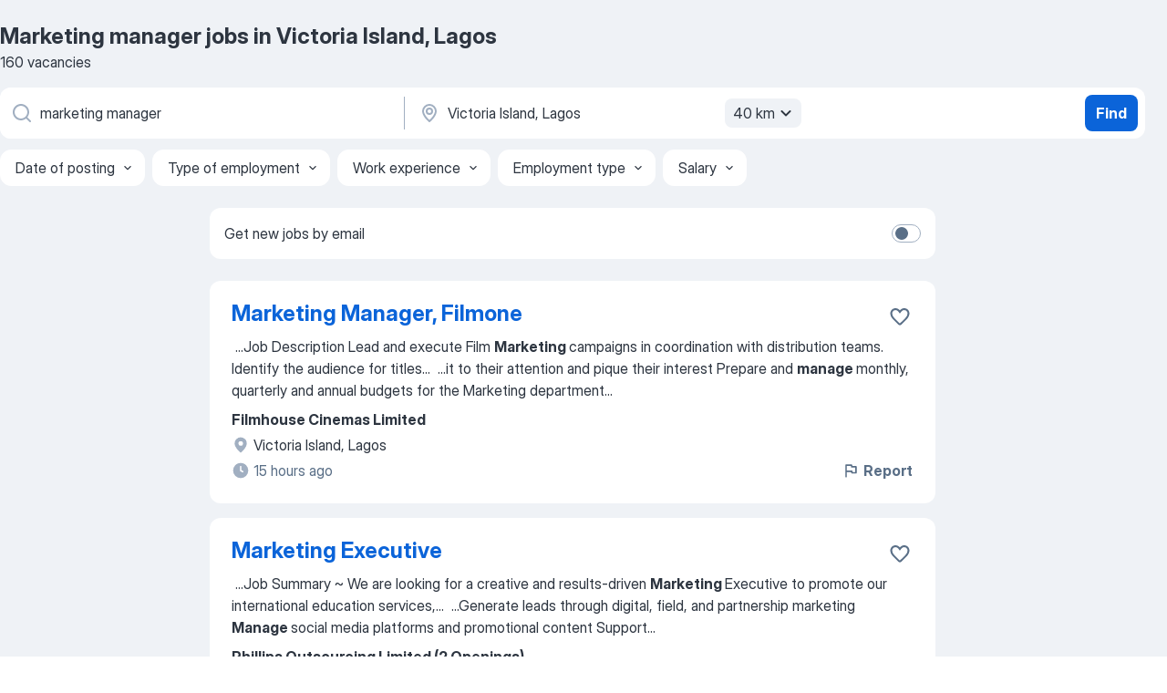

--- FILE ---
content_type: text/html
request_url: https://ng.jooble.org/jobs-marketing-manager/Victoria-Island%2C-Lagos
body_size: 85813
content:
<!DOCTYPE html><html lang="en" xmlns="http://www.w3.org/1999/xhtml"><head><meta charset="utf-8"><link data-chunk="app" rel="stylesheet" href="/assets/app.fcd04f6cd55f4a15e104.css"><link data-chunk="SERP" rel="stylesheet" href="/assets/SERP.04657a1bc3acf7120258.css"><meta name="viewport" content="width=device-width,initial-scale=1.0,maximum-scale=5" /><meta property="og:site_name" content="Jooble" /><meta property="og:locale" content="en" /><meta property="og:type" content="website" /><meta name="msvalidate.01" content="4E93DB804C5CCCD5B3AFF7486D4B2757" /><meta name="format-detection" content="telephone=no"><link rel="preconnect" href="https://www.googletagmanager.com" /><link rel="preconnect" href="https://www.google-analytics.com" /><link rel="dns-prefetch" href="https://www.google.com" /><link rel="dns-prefetch" href="https://apis.google.com" /><link rel="dns-prefetch" href="https://connect.facebook.net" /><link rel="dns-prefetch" href="https://www.facebook.com" /><link href="https://data-ng.jooble.org/assets/fonts/inter-display.css" rel="stylesheet"><link href="https://data-ng.jooble.org/assets/fonts/segoe.css" rel="stylesheet"><link rel="apple-touch-icon" href="/assets/images/favicon/ua/apple-touch-icon.png?v=4" /><link rel="apple-touch-icon" sizes="57x57" href="/assets/images/favicon/ua/apple-touch-icon-57x57.png?v=4" /><link rel="apple-touch-icon" sizes="60x60" href="/assets/images/favicon/ua/apple-touch-icon-60x60.png?v=4" /><link rel="apple-touch-icon" sizes="72x72" href="/assets/images/favicon/ua/apple-touch-icon-72x72.png?v=4" /><link rel="apple-touch-icon" sizes="76x76" href="/assets/images/favicon/ua/apple-touch-icon-76x76.png?v=4" /><link rel="apple-touch-icon" sizes="114x114" href="/assets/images/favicon/ua/apple-touch-icon-114x114.png?v=4" /><link rel="apple-touch-icon" sizes="120x120" href="/assets/images/favicon/ua/apple-touch-icon-120x120.png?v=4" /><link rel="apple-touch-icon" sizes="144x144" href="/assets/images/favicon/ua/apple-touch-icon-144x144.png?v=4" /><link rel="apple-touch-icon" sizes="152x152" href="/assets/images/favicon/ua/apple-touch-icon-152x152.png?v=4" /><link rel="apple-touch-icon" sizes="180x180" href="/assets/images/favicon/ua/apple-touch-icon-180x180.png?v=4" /><link rel="icon" type="image/png" sizes="16x16" href="/assets/images/favicon/ua/favicon-16x16.png?v=4"><link rel="icon" type="image/png" sizes="32x32" href="/assets/images/favicon/ua/favicon-32x32.png?v=4"><link rel="icon" type="image/png" sizes="48x48" href="/assets/images/favicon/ua/android-chrome-48x48.png?v=4"><link rel="icon" type="image/png" sizes="96x96" href="/assets/images/favicon/ua/android-chrome-96x96.png?v=4"><link rel="icon" type="image/png" sizes="144x144" href="/assets/images/favicon/ua/android-chrome-144x144.png?v=4"><link rel="icon" type="image/png" sizes="192x192" href="/assets/images/favicon/ua/android-chrome-192x192.png?v=4"><link rel="icon" type="image/png" sizes="194x194" href="/assets/images/favicon/ua/favicon-194x194.png?v=4"><link rel="icon" type="image/png" sizes="256x256" href="/assets/images/favicon/ua/android-chrome-256x256.png?v=4"><link rel="icon" type="image/png" sizes="384x384" href="/assets/images/favicon/ua/android-chrome-384x384.png?v=4"><link rel="icon" type="image/png" sizes="512x512" href="/assets/images/favicon/ua/android-chrome-512x512.png?v=4"><link rel="shortcut icon" type="image/x-icon" href="/assets/images/favicon/ua/favicon-ua.ico?v=4"><link rel="icon" href="/assets/images/favicon/ua/icon.svg?v=4" sizes="any" type="image/svg+xml"><meta name="msapplication-tooltip" content="Jooble"><meta name="msapplication-config" content="/browserconfig.xml"><meta name="msapplication-TileColor" content="#ffffff"><meta name="msapplication-TileImage" content="/assets/images/favicon/ua/mstile-144x144.png?v=4"><meta name="theme-color" content="#ffffff"><meta name="ir-site-verification-token" content="-1337664224"><script type="text/javascript" charset="utf-8">(function(g,o){g[o]=g[o]||function(){(g[o]['q']=g[o]['q']||[]).push(arguments)},g[o]['t']=1*new Date})(window,'_googCsa'); </script><script>!function(){if('PerformanceLongTaskTiming' in window) {var g=window.__tti={e:[]};g.o = new PerformanceObserver(function(l){g.e = g.e.concat(l.getEntries())});g.o.observe({entryTypes:['longtask']})}}();</script><script>!function(){var e,t,n,i,r={passive:!0,capture:!0},a=new Date,o=function(){i=[],t=-1,e=null,f(addEventListener)},c=function(i,r){e||(e=r,t=i,n=new Date,f(removeEventListener),u())},u=function(){if(t>=0&&t<n-a){var r={entryType:"first-input",name:e.type,target:e.target,cancelable:e.cancelable,startTime:e.timeStamp,processingStart:e.timeStamp+t};i.forEach((function(e){e(r)})),i=[]}},s=function(e){if(e.cancelable){var t=(e.timeStamp>1e12?new Date:performance.now())-e.timeStamp;"pointerdown"==e.type?function(e,t){var n=function(){c(e,t),a()},i=function(){a()},a=function(){removeEventListener("pointerup",n,r),removeEventListener("pointercancel",i,r)};addEventListener("pointerup",n,r),addEventListener("pointercancel",i,r)}(t,e):c(t,e)}},f=function(e){["mousedown","keydown","touchstart","pointerdown"].forEach((function(t){return e(t,s,r)}))},p="hidden"===document.visibilityState?0:1/0;addEventListener("visibilitychange",(function e(t){"hidden"===document.visibilityState&&(p=t.timeStamp,removeEventListener("visibilitychange",e,!0))}),!0);o(),self.webVitals={firstInputPolyfill:function(e){i.push(e),u()},resetFirstInputPolyfill:o,get firstHiddenTime(){return p}}}();</script><title data-rh="true">Urgent! Marketing manager jobs in Victoria Island, Lagos - January 2026 - 160 current vacancies - Jooble</title><link data-rh="true" rel="canonical" href="https://ng.jooble.org/jobs-marketing-manager/Victoria-Island%2C-Lagos"/><link data-rh="true" hreflang="en-NG" rel="alternate" href="https://ng.jooble.org/jobs-marketing-manager/Victoria-Island%2C-Lagos"/><meta data-rh="true" name="keywords" content="Marketing manager jobs in Victoria Island, Lagos, jobs"/><meta data-rh="true" name="description" content="Apply for Marketing manager jobs in Victoria Island, Lagos • Explore 12.200+ new and current Job vacancies • Competitive salary • Full-time, Temporary, and Part-time Jobs • Fast &amp; Free • Top employers in Victoria Island, Lagos • Marketing manager jobs is easy to find • Start your new career right now!"/><meta data-rh="true" property="og:image" content="/assets/images/open_graph/og_image.png"/><meta data-rh="true" property="og:url" content="https://ng.jooble.org/jobs-marketing-manager/Victoria-Island%2C-Lagos"/><meta data-rh="true" property="og:title" content="Urgent! Marketing manager jobs in Victoria Island, Lagos - January 2026 - 160 current vacancies - Jooble"/><meta data-rh="true" property="og:description" content="Apply for Marketing manager jobs in Victoria Island, Lagos • Explore 12.200+ new and current Job vacancies • Competitive salary • Full-time, Temporary, and Part-time Jobs • Fast &amp; Free • Top employers in Victoria Island, Lagos • Marketing manager jobs is easy to find • Start your new career right now!"/><script data-rh="true" type="application/ld+json">{"@context":"https://schema.org","@type":"BreadcrumbList","itemListElement":[[{"@type":"ListItem","position":1,"item":{"@id":"https://ng.jooble.org","name":"Jobs"}},{"@type":"ListItem","position":2,"item":{"@id":"https://ng.jooble.org/jobs/Victoria-Island%2C-Lagos","name":"Jobs in Victoria Island, Lagos"}},{"@type":"ListItem","position":3,"item":{"@id":"https://ng.jooble.org/jobs-marketing-manager","name":"Marketing manager"}},{"@type":"ListItem","position":4,"item":{"name":"Marketing manager Victoria Island, Lagos"}}]]}</script><script data-rh="true" type="application/ld+json">{"@context":"https://schema.org","@type":"ItemList","numberOfItems":160,"itemListElement":[[{"@type":"ListItem","position":1,"url":"https://ng.jooble.org/jdp/-13329617013920614"},{"@type":"ListItem","position":2,"url":"https://ng.jooble.org/jdp/1953463945588884815"},{"@type":"ListItem","position":3,"url":"https://ng.jooble.org/jdp/3290217229968000295"},{"@type":"ListItem","position":4,"url":"https://ng.jooble.org/jdp/6154186995095287684"},{"@type":"ListItem","position":5,"url":"https://ng.jooble.org/jdp/6018214695825443212"},{"@type":"ListItem","position":6,"url":"https://ng.jooble.org/jdp/-4120824108594041982"},{"@type":"ListItem","position":7,"url":"https://ng.jooble.org/jdp/-501761823574076567"},{"@type":"ListItem","position":8,"url":"https://ng.jooble.org/jdp/7193992017820542790"},{"@type":"ListItem","position":9,"url":"https://ng.jooble.org/jdp/756951735367700686"},{"@type":"ListItem","position":10,"url":"https://ng.jooble.org/jdp/-7380359367084665246"},{"@type":"ListItem","position":11,"url":"https://ng.jooble.org/jdp/8957896523943096779"},{"@type":"ListItem","position":12,"url":"https://ng.jooble.org/jdp/6619928823472846927"},{"@type":"ListItem","position":13,"url":"https://ng.jooble.org/jdp/-822715882664325681"},{"@type":"ListItem","position":14,"url":"https://ng.jooble.org/jdp/-3256596764214998607"},{"@type":"ListItem","position":15,"url":"https://ng.jooble.org/jdp/-1077619246658474404"},{"@type":"ListItem","position":16,"url":"https://ng.jooble.org/jdp/7389085211728228056"},{"@type":"ListItem","position":17,"url":"https://ng.jooble.org/jdp/4612062274010529071"},{"@type":"ListItem","position":18,"url":"https://ng.jooble.org/jdp/6878325881632643103"},{"@type":"ListItem","position":19,"url":"https://ng.jooble.org/jdp/5100517986318786143"},{"@type":"ListItem","position":20,"url":"https://ng.jooble.org/jdp/-3012156594487141423"},{"@type":"ListItem","position":21,"url":"https://ng.jooble.org/jdp/-8403672890491459738"},{"@type":"ListItem","position":22,"url":"https://ng.jooble.org/jdp/4425992866511843408"},{"@type":"ListItem","position":23,"url":"https://ng.jooble.org/jdp/3458465610966312562"},{"@type":"ListItem","position":24,"url":"https://ng.jooble.org/jdp/-333366075761224751"},{"@type":"ListItem","position":25,"url":"https://ng.jooble.org/jdp/1452589205372586603"},{"@type":"ListItem","position":26,"url":"https://ng.jooble.org/jdp/-6225134153675119841"},{"@type":"ListItem","position":27,"url":"https://ng.jooble.org/jdp/-2856250094457228870"},{"@type":"ListItem","position":28,"url":"https://ng.jooble.org/jdp/205957137958331594"},{"@type":"ListItem","position":29,"url":"https://ng.jooble.org/jdp/2509827016409627421"},{"@type":"ListItem","position":30,"url":"https://ng.jooble.org/jdp/3687999107950475939"}]]}</script></head><body ondragstart="return false"><div id="app"><div class="zR2N9v"><div class="_1G2nM4"><div></div><div id="serpContainer" class="_0CG45k"><div class="+MdXgT"><header class="VavEB9"><div class="qD9dwK"><h1 class="_518B8Z">Marketing manager jobs in Victoria Island, Lagos</h1><div company="p" class="cXVOTD">160 vacancies</div></div><div class=""><form class="CXE+FW" data-test-name="_searchForm"><div class="tXoMlu"><div class="kySr3o EIHqTW"><div class="H-KSNn"><div class="Y6LTZC RKazSn"><div class="_0vIToK"><svg class="BC4g2E abyhUO gexuVd kPZVKg"><use xlink:href="/assets/sprite.1oxueCVBzlo-hocQRlhy.svg#icon-magnifier-usage"></use></svg><input id="input_:R55j8h:" class="_2cXMBT aHpE4r _5sX2B+" placeholder="I&#x27;m looking for jobs..." type="text" spellcheck="false" name="keyword" autoComplete="off" autoCapitalize="off" data-test-name="_searchFormKeywordInput" aria-label="What position are you looking for?" value="marketing manager"/></div></div></div></div><div class="kySr3o _9+Weu7"><div class="H-KSNn"><div class="Y6LTZC RKazSn"><div class="_0vIToK"><svg class="BC4g2E abyhUO gexuVd kPZVKg"><use xlink:href="/assets/sprite.1oxueCVBzlo-hocQRlhy.svg#icon-map_marker-usage"></use></svg><input id="tbRegion" class="_2cXMBT aHpE4r _5sX2B+" placeholder="In the region..." type="text" spellcheck="false" name="region" autoComplete="off" autoCapitalize="off" data-test-name="_searchFormRegionInput" aria-label="Indicate the city where you are looking for a job" value="Victoria Island, Lagos"/></div><div class="hQwOE1"><div class="-xWR9w" data-test-name="_radiusSelect"><button type="button" class="VMdYVt i6dNg1 oUsVL7 -A9fYs mO9zne">40 km<span class="njVmSf"><svg class="KaSFrq JAzKjj GM7Sgs MQl7R9"><use xlink:href="/assets/sprite.1oxueCVBzlo-hocQRlhy.svg#icon-chevron_down-usage"></use></svg></span></button></div></div></div></div></div></div><button type="submit" class="VMdYVt i6dNg1 oUsVL7 xVPKbj ZuTpxY">Find</button></form></div><div class="p7hDF8"><div class="apmZrt" data-test-name="_smartTagsFilter" role="region" aria-label="Filters"><button type="button" class="wYznI5"><span class="_1apRDx">Date of posting</span><svg class="KaSFrq DuJhnH GM7Sgs _398Jb4"><use xlink:href="/assets/sprite.1oxueCVBzlo-hocQRlhy.svg#icon-chevron_down-usage"></use></svg></button><button type="button" class="wYznI5"><span class="_1apRDx">Type of employment</span><svg class="KaSFrq DuJhnH GM7Sgs _398Jb4"><use xlink:href="/assets/sprite.1oxueCVBzlo-hocQRlhy.svg#icon-chevron_down-usage"></use></svg></button><button type="button" class="wYznI5"><span class="_1apRDx">Work experience</span><svg class="KaSFrq DuJhnH GM7Sgs _398Jb4"><use xlink:href="/assets/sprite.1oxueCVBzlo-hocQRlhy.svg#icon-chevron_down-usage"></use></svg></button><button type="button" class="wYznI5"><span class="_1apRDx">Employment type</span><svg class="KaSFrq DuJhnH GM7Sgs _398Jb4"><use xlink:href="/assets/sprite.1oxueCVBzlo-hocQRlhy.svg#icon-chevron_down-usage"></use></svg></button><button type="button" class="wYznI5"><span class="_1apRDx">Salary</span><svg class="KaSFrq DuJhnH GM7Sgs _398Jb4"><use xlink:href="/assets/sprite.1oxueCVBzlo-hocQRlhy.svg#icon-chevron_down-usage"></use></svg></button></div></div></header><div class="y+s7YY"><div class="Amjssv"><main class="toVmC+" role="main"><div class="NeCPdn" id="topBarContainer"><div class="dKIuea"><div class="pfddcp xPgV1+"><div class="Z7rxKJ"><span class="ahUpuK">Get new jobs by email</span><div class="rV3P9b H6hBvI RDT4pD seXaaO"><input id="SubscriptionSwitcher" type="checkbox" tabindex="-1" aria-label="SubscriptionSwitcher"/><label for="SubscriptionSwitcher" tabindex="0" role="switch" aria-checked="false" data-focus-target="SubscriptionSwitcher"><span data-switch="pill" data-caption="false"><span data-switch="round"></span></span></label></div></div></div></div></div><div class="bXbgrv" id="serpContent"><div><div class="infinite-scroll-component__outerdiv"><div class="infinite-scroll-component ZbPfXY _serpContentBlock" style="height:auto;overflow:auto;-webkit-overflow-scrolling:touch"><div><ul class="kiBEcn"><li></li><li><div id="-13329617013920614" data-test-name="_jobCard" class="+n4WEb rHG1ci"><div class="_9q4Aij"><h2 class="jA9gFS dUatPc"><a class="_8w9Ce2 tUC4Fj _6i4Nb0 wtCvxI job_card_link" target="_blank" href="https://ng.jooble.org/jdp/-13329617013920614">Marketing Manager, Filmone</a></h2><div class="_5A-eEY"><div class="Bdpujj"><button type="button" class="ZapzXe _9WpygY XEfYdx JFkX+L vMdXr7 RNbuqd" data-test-name="jobFavoritesButton__-13329617013920614" aria-label="Save the vacancy to favorites"><span class="H2e2t1 +gVFyQ"><svg class="KaSFrq JAzKjj _0ng4na"><use xlink:href="/assets/sprite.1oxueCVBzlo-hocQRlhy.svg#icon-heart_outline-usage"></use></svg></span></button></div></div></div><div><div class="QZH8mt"><div class="GEyos4">&nbsp;...<span>Job Description 
 Lead and execute Film </span><b>Marketing </b><span>campaigns in coordination with distribution teams. 
 Identify the audience for titles</span>...&nbsp;&nbsp;...<span>it to their attention and pique their interest 
 Prepare and </span><b>manage </b><span>monthly, quarterly and annual budgets for the Marketing department</span>...&nbsp;</div><div class="rvi8+s"></div></div><div class="L4BhzZ wrapper__new_tags_design bLrJMm"><div class="j+648w"><button type="button" class="ZapzXe _9WpygY JFkX+L vMdXr7 _9ofHq7" data-test-name="_reportJobButtonSerp"><span class="H2e2t1 w87w0E"><svg class="KaSFrq xY3sEm _0ng4na cS9jE1"><use xlink:href="/assets/sprite.1oxueCVBzlo-hocQRlhy.svg#icon-flag-usage"></use></svg></span>Report</button></div><div class="E6E0jY"><div class="pXyhD4 VeoRvG"><div class="heru4z"><p class="z6WlhX" data-test-name="_companyName">Filmhouse Cinemas Limited</p></div></div><div class="blapLw gj1vO6 fhg31q nxYYVJ" tabindex="-1"><svg class="BC4g2E c6AqqO gexuVd kE3ssB DlQ0Ty icon_gray_soft mdorqd"><use xlink:href="/assets/sprite.1oxueCVBzlo-hocQRlhy.svg#icon-map_marker_filled-usage"></use></svg><div class="caption NTRJBV">Victoria Island, Lagos</div></div><div class="blapLw gj1vO6 fhg31q fGYTou"><svg class="BC4g2E c6AqqO gexuVd kE3ssB DlQ0Ty icon_gray_soft jjtReA"><use xlink:href="/assets/sprite.1oxueCVBzlo-hocQRlhy.svg#icon-clock_filled-usage"></use></svg><div class="caption Vk-5Da">15 hours ago</div></div></div></div></div></div></li><li><div id="1953463945588884815" data-test-name="_jobCard" class="+n4WEb rHG1ci"><div class="_9q4Aij"><h2 class="jA9gFS dUatPc"><a class="_8w9Ce2 tUC4Fj _6i4Nb0 wtCvxI job_card_link" target="_blank" href="https://ng.jooble.org/jdp/1953463945588884815">Marketing Executive</a></h2><div class="_5A-eEY"><div class="Bdpujj"><button type="button" class="ZapzXe _9WpygY XEfYdx JFkX+L vMdXr7 RNbuqd" data-test-name="jobFavoritesButton__1953463945588884815" aria-label="Save the vacancy to favorites"><span class="H2e2t1 +gVFyQ"><svg class="KaSFrq JAzKjj _0ng4na"><use xlink:href="/assets/sprite.1oxueCVBzlo-hocQRlhy.svg#icon-heart_outline-usage"></use></svg></span></button></div></div></div><div><div class="QZH8mt"><div class="GEyos4">&nbsp;...<span>Job Summary 
~ We are looking for a creative and results-driven </span><b>Marketing </b><span>Executive to promote our international education services,</span>...&nbsp;&nbsp;...<span>Generate leads through digital, field, and partnership marketing 
 </span><b>Manage </b><span>social media platforms and promotional content 
 Support</span>...&nbsp;</div><div class="rvi8+s"></div></div><div class="L4BhzZ wrapper__new_tags_design bLrJMm"><div class="j+648w"><button type="button" class="ZapzXe _9WpygY JFkX+L vMdXr7 _9ofHq7" data-test-name="_reportJobButtonSerp"><span class="H2e2t1 w87w0E"><svg class="KaSFrq xY3sEm _0ng4na cS9jE1"><use xlink:href="/assets/sprite.1oxueCVBzlo-hocQRlhy.svg#icon-flag-usage"></use></svg></span>Report</button></div><div class="E6E0jY"><div class="pXyhD4 VeoRvG"><div class="heru4z"><p class="z6WlhX" data-test-name="_companyName">Phillips Outsourcing Limited (2 Openings)</p></div></div><div class="blapLw gj1vO6 fhg31q nxYYVJ" tabindex="-1"><svg class="BC4g2E c6AqqO gexuVd kE3ssB DlQ0Ty icon_gray_soft mdorqd"><use xlink:href="/assets/sprite.1oxueCVBzlo-hocQRlhy.svg#icon-map_marker_filled-usage"></use></svg><div class="caption NTRJBV">Victoria Island, Lagos</div></div><div class="blapLw gj1vO6 fhg31q fGYTou"><svg class="BC4g2E c6AqqO gexuVd kE3ssB DlQ0Ty icon_gray_soft jjtReA"><use xlink:href="/assets/sprite.1oxueCVBzlo-hocQRlhy.svg#icon-clock_filled-usage"></use></svg><div class="caption Vk-5Da">1 day ago</div></div></div></div></div></div></li><li><div id="3290217229968000295" data-test-name="_jobCard" class="+n4WEb rHG1ci"><div class="_9q4Aij"><h2 class="jA9gFS dUatPc"><a class="_8w9Ce2 tUC4Fj _6i4Nb0 wtCvxI job_card_link" target="_blank" href="https://ng.jooble.org/jdp/3290217229968000295">Digital Marketer at COOLFM / Wazobia FM</a></h2><div class="_5A-eEY"><div class="Bdpujj"><button type="button" class="ZapzXe _9WpygY XEfYdx JFkX+L vMdXr7 RNbuqd" data-test-name="jobFavoritesButton__3290217229968000295" aria-label="Save the vacancy to favorites"><span class="H2e2t1 +gVFyQ"><svg class="KaSFrq JAzKjj _0ng4na"><use xlink:href="/assets/sprite.1oxueCVBzlo-hocQRlhy.svg#icon-heart_outline-usage"></use></svg></span></button></div></div></div><div><div class="QZH8mt"><div class="GEyos4">&nbsp;...<span>are recruiting to fill the position below: 
 Job Title: Digital </span><b>Marketer </b><span>
 Location:  Victoria Island, Lagos 
 Employment Type  : Full</span>...&nbsp;&nbsp;...<span>campaigns across social media and online platforms 
 </span><b>Manage </b><span>and grow social media communities with engaging, on-brand content</span>...&nbsp;</div><div class="rvi8+s"></div></div><div class="L4BhzZ wrapper__new_tags_design bLrJMm"><div class="j+648w"><button type="button" class="ZapzXe _9WpygY JFkX+L vMdXr7 _9ofHq7" data-test-name="_reportJobButtonSerp"><span class="H2e2t1 w87w0E"><svg class="KaSFrq xY3sEm _0ng4na cS9jE1"><use xlink:href="/assets/sprite.1oxueCVBzlo-hocQRlhy.svg#icon-flag-usage"></use></svg></span>Report</button></div><div class="E6E0jY"><div class="blapLw gj1vO6 fhg31q nxYYVJ" tabindex="-1"><svg class="BC4g2E c6AqqO gexuVd kE3ssB DlQ0Ty icon_gray_soft mdorqd"><use xlink:href="/assets/sprite.1oxueCVBzlo-hocQRlhy.svg#icon-map_marker_filled-usage"></use></svg><div class="caption NTRJBV">Victoria Island, Lagos</div></div><div class="blapLw gj1vO6 fhg31q fGYTou"><svg class="BC4g2E c6AqqO gexuVd kE3ssB DlQ0Ty icon_gray_soft jjtReA"><use xlink:href="/assets/sprite.1oxueCVBzlo-hocQRlhy.svg#icon-clock_filled-usage"></use></svg><div class="caption Vk-5Da">22 days ago</div></div></div></div></div></div></li><li><div id="6154186995095287684" data-test-name="_jobCard" class="+n4WEb rHG1ci"><div class="_9q4Aij"><h2 class="jA9gFS dUatPc"><a class="_8w9Ce2 tUC4Fj _6i4Nb0 wtCvxI job_card_link" target="_blank" href="https://ng.jooble.org/jdp/6154186995095287684">Engineering Manager</a></h2><div class="_5A-eEY"><div class="Bdpujj"><button type="button" class="ZapzXe _9WpygY XEfYdx JFkX+L vMdXr7 RNbuqd" data-test-name="jobFavoritesButton__6154186995095287684" aria-label="Save the vacancy to favorites"><span class="H2e2t1 +gVFyQ"><svg class="KaSFrq JAzKjj _0ng4na"><use xlink:href="/assets/sprite.1oxueCVBzlo-hocQRlhy.svg#icon-heart_outline-usage"></use></svg></span></button></div></div></div><div><div class="QZH8mt"><div class="GEyos4">&nbsp;...<span>the lead architect of the financial bridges that connect African </span><b>markets </b><span>to the world.  Their platforms are live, regulated, and</span>...&nbsp;&nbsp;...<span>frontend frameworks. 
~ Cloud fluency, experience deploying and </span><b>managing </b><span>infrastructure in AWS, GCP, or Azure with a strong understanding</span>...&nbsp;</div><div class="rvi8+s"></div></div><div class="L4BhzZ wrapper__new_tags_design bLrJMm"><div class="j+648w"><button type="button" class="ZapzXe _9WpygY JFkX+L vMdXr7 _9ofHq7" data-test-name="_reportJobButtonSerp"><span class="H2e2t1 w87w0E"><svg class="KaSFrq xY3sEm _0ng4na cS9jE1"><use xlink:href="/assets/sprite.1oxueCVBzlo-hocQRlhy.svg#icon-flag-usage"></use></svg></span>Report</button></div><div class="E6E0jY"><div class="pXyhD4 VeoRvG"><div class="heru4z"><p class="z6WlhX" data-test-name="_companyName">Oval Finance</p></div></div><div class="blapLw gj1vO6 fhg31q nxYYVJ" tabindex="-1"><svg class="BC4g2E c6AqqO gexuVd kE3ssB DlQ0Ty icon_gray_soft mdorqd"><use xlink:href="/assets/sprite.1oxueCVBzlo-hocQRlhy.svg#icon-map_marker_filled-usage"></use></svg><div class="caption NTRJBV">Victoria Island, Lagos</div></div><div class="blapLw gj1vO6 fhg31q fGYTou"><svg class="BC4g2E c6AqqO gexuVd kE3ssB DlQ0Ty icon_gray_soft jjtReA"><use xlink:href="/assets/sprite.1oxueCVBzlo-hocQRlhy.svg#icon-clock_filled-usage"></use></svg><div class="caption Vk-5Da">9 days ago</div></div></div></div></div></div></li><li><div id="6018214695825443212" data-test-name="_jobCard" class="+n4WEb rHG1ci"><div class="_9q4Aij"><h2 class="jA9gFS dUatPc"><a class="_8w9Ce2 tUC4Fj _6i4Nb0 wtCvxI job_card_link" target="_blank" href="https://ng.jooble.org/jdp/6018214695825443212">Assistant Sales Manager</a></h2><div class="_5A-eEY"><div class="Bdpujj"><button type="button" class="ZapzXe _9WpygY XEfYdx JFkX+L vMdXr7 RNbuqd" data-test-name="jobFavoritesButton__6018214695825443212" aria-label="Save the vacancy to favorites"><span class="H2e2t1 +gVFyQ"><svg class="KaSFrq JAzKjj _0ng4na"><use xlink:href="/assets/sprite.1oxueCVBzlo-hocQRlhy.svg#icon-heart_outline-usage"></use></svg></span></button></div></div></div><div><div class="QZH8mt"><div class="GEyos4">&nbsp;...<span>Job Overview 
 Our client  is seeking an Assistant Sales </span><b>Manager </b><span>to support sales operations, drive revenue growth, and ensure exceptional</span>...&nbsp;&nbsp;...<span>, client presentations, and negotiations. 
 Collaborate with </span><b>marketing </b><span>and operations teams to enhance service delivery and customer</span>...&nbsp;</div><div class="rvi8+s"></div></div><div class="L4BhzZ wrapper__new_tags_design bLrJMm"><div class="j+648w"><button type="button" class="ZapzXe _9WpygY JFkX+L vMdXr7 _9ofHq7" data-test-name="_reportJobButtonSerp"><span class="H2e2t1 w87w0E"><svg class="KaSFrq xY3sEm _0ng4na cS9jE1"><use xlink:href="/assets/sprite.1oxueCVBzlo-hocQRlhy.svg#icon-flag-usage"></use></svg></span>Report</button></div><div class="E6E0jY"><div class="pXyhD4 VeoRvG"><div class="heru4z"><p class="z6WlhX" data-test-name="_companyName">Leading Hospitality Brand - HR-Aid Consults</p></div></div><div class="blapLw gj1vO6 fhg31q nxYYVJ" tabindex="-1"><svg class="BC4g2E c6AqqO gexuVd kE3ssB DlQ0Ty icon_gray_soft mdorqd"><use xlink:href="/assets/sprite.1oxueCVBzlo-hocQRlhy.svg#icon-map_marker_filled-usage"></use></svg><div class="caption NTRJBV">Victoria Island, Lagos</div></div><div class="blapLw gj1vO6 fhg31q fGYTou"><svg class="BC4g2E c6AqqO gexuVd kE3ssB DlQ0Ty icon_gray_soft jjtReA"><use xlink:href="/assets/sprite.1oxueCVBzlo-hocQRlhy.svg#icon-clock_filled-usage"></use></svg><div class="caption Vk-5Da">3 days ago</div></div></div></div></div></div></li><li><div id="-4120824108594041982" data-test-name="_jobCard" class="+n4WEb rHG1ci"><div class="_9q4Aij"><h2 class="jA9gFS dUatPc"><a class="_8w9Ce2 tUC4Fj _6i4Nb0 wtCvxI job_card_link" target="_blank" href="https://ng.jooble.org/jdp/-4120824108594041982">General Manager - Administration</a></h2><div class="_5A-eEY"><div class="Bdpujj"><button type="button" class="ZapzXe _9WpygY XEfYdx JFkX+L vMdXr7 RNbuqd" data-test-name="jobFavoritesButton__-4120824108594041982" aria-label="Save the vacancy to favorites"><span class="H2e2t1 +gVFyQ"><svg class="KaSFrq JAzKjj _0ng4na"><use xlink:href="/assets/sprite.1oxueCVBzlo-hocQRlhy.svg#icon-heart_outline-usage"></use></svg></span></button></div></div></div><div><div class="QZH8mt"><div class="GEyos4">&nbsp;...<span>Position Overview 
 We are recruiting a General </span><b>Manager </b><span>of Administration, a pivotal leadership role designed for a seasoned executive</span>...&nbsp;&nbsp;...<span>strategic support to drive business development, sales, and </span><b>marketing </b><span>objectives across the group’s portfolio. 
 Design, implement,</span>...&nbsp;</div><div class="rvi8+s"></div></div><div class="L4BhzZ wrapper__new_tags_design bLrJMm"><div class="j+648w"><button type="button" class="ZapzXe _9WpygY JFkX+L vMdXr7 _9ofHq7" data-test-name="_reportJobButtonSerp"><span class="H2e2t1 w87w0E"><svg class="KaSFrq xY3sEm _0ng4na cS9jE1"><use xlink:href="/assets/sprite.1oxueCVBzlo-hocQRlhy.svg#icon-flag-usage"></use></svg></span>Report</button></div><div class="E6E0jY"><div class="pXyhD4 VeoRvG"><div class="heru4z"><p class="z6WlhX" data-test-name="_companyName">DreamCity Property &amp; Investment Limited</p></div></div><div class="blapLw gj1vO6 fhg31q nxYYVJ" tabindex="-1"><svg class="BC4g2E c6AqqO gexuVd kE3ssB DlQ0Ty icon_gray_soft mdorqd"><use xlink:href="/assets/sprite.1oxueCVBzlo-hocQRlhy.svg#icon-map_marker_filled-usage"></use></svg><div class="caption NTRJBV">Victoria Island, Lagos</div></div><div class="blapLw gj1vO6 fhg31q fGYTou"><svg class="BC4g2E c6AqqO gexuVd kE3ssB DlQ0Ty icon_gray_soft jjtReA"><use xlink:href="/assets/sprite.1oxueCVBzlo-hocQRlhy.svg#icon-clock_filled-usage"></use></svg><div class="caption Vk-5Da">2 days ago</div></div></div></div></div></div></li><li><div id="-501761823574076567" data-test-name="_jobCard" class="+n4WEb rHG1ci"><div class="_9q4Aij"><h2 class="jA9gFS dUatPc"><a class="_8w9Ce2 tUC4Fj _6i4Nb0 wtCvxI job_card_link" target="_blank" href="https://ng.jooble.org/jdp/-501761823574076567">Social Media Manager</a></h2><div class="_5A-eEY"><div class="Bdpujj"><button type="button" class="ZapzXe _9WpygY XEfYdx JFkX+L vMdXr7 RNbuqd" data-test-name="jobFavoritesButton__-501761823574076567" aria-label="Save the vacancy to favorites"><span class="H2e2t1 +gVFyQ"><svg class="KaSFrq JAzKjj _0ng4na"><use xlink:href="/assets/sprite.1oxueCVBzlo-hocQRlhy.svg#icon-heart_outline-usage"></use></svg></span></button></div></div></div><div><div class="QZH8mt"><div class="GEyos4">&nbsp;...<span>seeking a creative, proactive, and results-driven Social Media </span><b>Manager </b><span>to manage and grow the online presence of our restaurant and all</span>...&nbsp;&nbsp;...<span>. 
 Collaborate with the Restaurant Manager, Events Team, and </span><b>Marketing </b><span>Team to align campaigns with business goals. 
 Work with</span>...&nbsp;</div><div class="rvi8+s"></div></div><div class="L4BhzZ wrapper__new_tags_design bLrJMm"><div class="j+648w"><button type="button" class="ZapzXe _9WpygY JFkX+L vMdXr7 _9ofHq7" data-test-name="_reportJobButtonSerp"><span class="H2e2t1 w87w0E"><svg class="KaSFrq xY3sEm _0ng4na cS9jE1"><use xlink:href="/assets/sprite.1oxueCVBzlo-hocQRlhy.svg#icon-flag-usage"></use></svg></span>Report</button></div><div class="E6E0jY"><div class="pXyhD4 VeoRvG"><div class="heru4z"><p class="z6WlhX" data-test-name="_companyName">SRS Collection</p></div></div><div class="blapLw gj1vO6 fhg31q nxYYVJ" tabindex="-1"><svg class="BC4g2E c6AqqO gexuVd kE3ssB DlQ0Ty icon_gray_soft mdorqd"><use xlink:href="/assets/sprite.1oxueCVBzlo-hocQRlhy.svg#icon-map_marker_filled-usage"></use></svg><div class="caption NTRJBV">Victoria Island, Lagos</div></div><div class="blapLw gj1vO6 fhg31q fGYTou"><svg class="BC4g2E c6AqqO gexuVd kE3ssB DlQ0Ty icon_gray_soft jjtReA"><use xlink:href="/assets/sprite.1oxueCVBzlo-hocQRlhy.svg#icon-clock_filled-usage"></use></svg><div class="caption Vk-5Da">3 days ago</div></div></div></div></div></div></li><li><div class="li6YgU" style="--ew-button-color:#F7F6F2;--ew-button-background-color:#014EFE"></div></li><li></li><li><div id="7193992017820542790" data-test-name="_jobCard" class="+n4WEb rHG1ci"><div class="_9q4Aij"><h2 class="jA9gFS dUatPc"><a class="_8w9Ce2 tUC4Fj _6i4Nb0 wtCvxI job_card_link" target="_blank" href="https://ng.jooble.org/jdp/7193992017820542790">Business Development Manager</a></h2><div class="_5A-eEY"><div class="Bdpujj"><button type="button" class="ZapzXe _9WpygY XEfYdx JFkX+L vMdXr7 RNbuqd" data-test-name="jobFavoritesButton__7193992017820542790" aria-label="Save the vacancy to favorites"><span class="H2e2t1 +gVFyQ"><svg class="KaSFrq JAzKjj _0ng4na"><use xlink:href="/assets/sprite.1oxueCVBzlo-hocQRlhy.svg#icon-heart_outline-usage"></use></svg></span></button></div></div></div><div><div class="QZH8mt"><div class="GEyos4">&nbsp;...<span>beresponsible for leading and executing the company’s overall </span><b>marketing </b><span>strategy to drive brand awareness, customer acquisition, engagement</span>...&nbsp;&nbsp;...<span>role involves overseeing a high-performing marketing team, </span><b>managing </b><span>the marketing budget, and ensuring alignment between marketing</span>...&nbsp;</div><div class="rvi8+s"></div></div><div class="L4BhzZ wrapper__new_tags_design bLrJMm"><div class="j+648w"><button type="button" class="ZapzXe _9WpygY JFkX+L vMdXr7 _9ofHq7" data-test-name="_reportJobButtonSerp"><span class="H2e2t1 w87w0E"><svg class="KaSFrq xY3sEm _0ng4na cS9jE1"><use xlink:href="/assets/sprite.1oxueCVBzlo-hocQRlhy.svg#icon-flag-usage"></use></svg></span>Report</button></div><div class="E6E0jY"><div class="pXyhD4 VeoRvG"><div class="heru4z"><p class="z6WlhX" data-test-name="_companyName">Trinity Financials</p></div></div><div class="blapLw gj1vO6 fhg31q nxYYVJ" tabindex="-1"><svg class="BC4g2E c6AqqO gexuVd kE3ssB DlQ0Ty icon_gray_soft mdorqd"><use xlink:href="/assets/sprite.1oxueCVBzlo-hocQRlhy.svg#icon-map_marker_filled-usage"></use></svg><div class="caption NTRJBV">Victoria Island, Lagos</div></div><div class="blapLw gj1vO6 fhg31q fGYTou"><svg class="BC4g2E c6AqqO gexuVd kE3ssB DlQ0Ty icon_gray_soft jjtReA"><use xlink:href="/assets/sprite.1oxueCVBzlo-hocQRlhy.svg#icon-clock_filled-usage"></use></svg><div class="caption Vk-5Da">2 days ago</div></div></div></div></div></div></li><li><div id="756951735367700686" data-test-name="_jobCard" class="+n4WEb rHG1ci"><div class="_9q4Aij"><h2 class="jA9gFS dUatPc"><a class="_8w9Ce2 tUC4Fj _6i4Nb0 wtCvxI job_card_link" target="_blank" href="https://ng.jooble.org/jdp/756951735367700686">Assistant Business Development Manager</a></h2><div class="_5A-eEY"><div class="Bdpujj"><button type="button" class="ZapzXe _9WpygY XEfYdx JFkX+L vMdXr7 RNbuqd" data-test-name="jobFavoritesButton__756951735367700686" aria-label="Save the vacancy to favorites"><span class="H2e2t1 +gVFyQ"><svg class="KaSFrq JAzKjj _0ng4na"><use xlink:href="/assets/sprite.1oxueCVBzlo-hocQRlhy.svg#icon-heart_outline-usage"></use></svg></span></button></div></div></div><div><div class="QZH8mt"><div class="GEyos4">&nbsp;...<span>encourage other BDEs to do so on their accounts. 
~ Effectively </span><b>manage </b><span>the accounts assigned to you to ensure sales targets are met</span>...&nbsp;&nbsp;...<span>management experience in the oil industry 
 Direct sales and </span><b>marketing </b><span>experience into IOCs, EPCs, and other operators in the upstream</span>...&nbsp;</div><div class="rvi8+s"></div></div><div class="L4BhzZ wrapper__new_tags_design bLrJMm"><div class="j+648w"><button type="button" class="ZapzXe _9WpygY JFkX+L vMdXr7 _9ofHq7" data-test-name="_reportJobButtonSerp"><span class="H2e2t1 w87w0E"><svg class="KaSFrq xY3sEm _0ng4na cS9jE1"><use xlink:href="/assets/sprite.1oxueCVBzlo-hocQRlhy.svg#icon-flag-usage"></use></svg></span>Report</button></div><div class="E6E0jY"><div class="pXyhD4 VeoRvG"><div class="heru4z"><p class="z6WlhX" data-test-name="_companyName">Bell Oil and Gas Limited</p></div></div><div class="blapLw gj1vO6 fhg31q nxYYVJ" tabindex="-1"><svg class="BC4g2E c6AqqO gexuVd kE3ssB DlQ0Ty icon_gray_soft mdorqd"><use xlink:href="/assets/sprite.1oxueCVBzlo-hocQRlhy.svg#icon-map_marker_filled-usage"></use></svg><div class="caption NTRJBV">Victoria Island, Lagos</div></div><div class="blapLw gj1vO6 fhg31q fGYTou"><svg class="BC4g2E c6AqqO gexuVd kE3ssB DlQ0Ty icon_gray_soft jjtReA"><use xlink:href="/assets/sprite.1oxueCVBzlo-hocQRlhy.svg#icon-clock_filled-usage"></use></svg><div class="caption Vk-5Da">2 days ago</div></div></div></div></div></div></li><li><div id="-7380359367084665246" data-test-name="_jobCard" class="+n4WEb rHG1ci"><div class="_9q4Aij"><h2 class="jA9gFS dUatPc"><a class="_8w9Ce2 tUC4Fj _6i4Nb0 wtCvxI job_card_link" target="_blank" href="https://ng.jooble.org/jdp/-7380359367084665246">Senior Wealth Manager</a></h2><div class="_5A-eEY"><div class="Bdpujj"><button type="button" class="ZapzXe _9WpygY XEfYdx JFkX+L vMdXr7 RNbuqd" data-test-name="jobFavoritesButton__-7380359367084665246" aria-label="Save the vacancy to favorites"><span class="H2e2t1 +gVFyQ"><svg class="KaSFrq JAzKjj _0ng4na"><use xlink:href="/assets/sprite.1oxueCVBzlo-hocQRlhy.svg#icon-heart_outline-usage"></use></svg></span></button></div></div></div><div><div class="QZH8mt"><div class="GEyos4">&nbsp;...<span>transformation, financial inclusion initiatives, and strong risk </span><b>management </b><span>to create a comprehensive banking platform offering a wide</span>...&nbsp;&nbsp;...<span>excellence, and relationships management for affluent and upper–mass </span><b>market </b><span>customers. This role leads business development efforts,</span>...&nbsp;</div><div class="rvi8+s"></div></div><div class="L4BhzZ wrapper__new_tags_design bLrJMm"><div class="j+648w"><button type="button" class="ZapzXe _9WpygY JFkX+L vMdXr7 _9ofHq7" data-test-name="_reportJobButtonSerp"><span class="H2e2t1 w87w0E"><svg class="KaSFrq xY3sEm _0ng4na cS9jE1"><use xlink:href="/assets/sprite.1oxueCVBzlo-hocQRlhy.svg#icon-flag-usage"></use></svg></span>Report</button></div><div class="E6E0jY"><div class="pXyhD4 VeoRvG"><div class="heru4z"><p class="z6WlhX" data-test-name="_companyName">Sabi</p></div></div><div class="blapLw gj1vO6 fhg31q nxYYVJ" tabindex="-1"><svg class="BC4g2E c6AqqO gexuVd kE3ssB DlQ0Ty icon_gray_soft mdorqd"><use xlink:href="/assets/sprite.1oxueCVBzlo-hocQRlhy.svg#icon-map_marker_filled-usage"></use></svg><div class="caption NTRJBV">Victoria Island, Lagos</div></div><div class="blapLw gj1vO6 fhg31q fGYTou"><svg class="BC4g2E c6AqqO gexuVd kE3ssB DlQ0Ty icon_gray_soft jjtReA"><use xlink:href="/assets/sprite.1oxueCVBzlo-hocQRlhy.svg#icon-clock_filled-usage"></use></svg><div class="caption Vk-5Da">15 days ago</div></div></div></div></div></div></li><li><div id="8957896523943096779" data-test-name="_jobCard" class="+n4WEb rHG1ci"><div class="_9q4Aij"><h2 class="jA9gFS dUatPc"><a class="_8w9Ce2 tUC4Fj _6i4Nb0 wtCvxI job_card_link" target="_blank" href="https://ng.jooble.org/jdp/8957896523943096779">Warehouse Manager</a></h2><div class="_5A-eEY"><div class="Bdpujj"><button type="button" class="ZapzXe _9WpygY XEfYdx JFkX+L vMdXr7 RNbuqd" data-test-name="jobFavoritesButton__8957896523943096779" aria-label="Save the vacancy to favorites"><span class="H2e2t1 +gVFyQ"><svg class="KaSFrq JAzKjj _0ng4na"><use xlink:href="/assets/sprite.1oxueCVBzlo-hocQRlhy.svg#icon-heart_outline-usage"></use></svg></span></button></div></div></div><div><div class="QZH8mt"><div class="GEyos4">&nbsp;...<span>standards, and housekeeping procedures. 
 Oversee the picking, packing, and delivery processes to ensure timely supply to outlets. 
 </span><b>Manage </b><span>warehouse staff, including training, performance monitoring, and scheduling. 
 Work closely with procurement, logistics, and</span>...&nbsp;</div><div class="rvi8+s"></div></div><div class="L4BhzZ wrapper__new_tags_design bLrJMm"><div class="j+648w"><button type="button" class="ZapzXe _9WpygY JFkX+L vMdXr7 _9ofHq7" data-test-name="_reportJobButtonSerp"><span class="H2e2t1 w87w0E"><svg class="KaSFrq xY3sEm _0ng4na cS9jE1"><use xlink:href="/assets/sprite.1oxueCVBzlo-hocQRlhy.svg#icon-flag-usage"></use></svg></span>Report</button></div><div class="E6E0jY"><div class="pXyhD4 VeoRvG"><div class="heru4z"><p class="z6WlhX" data-test-name="_companyName">Montaigne AH Limited</p></div></div><div class="blapLw gj1vO6 fhg31q nxYYVJ" tabindex="-1"><svg class="BC4g2E c6AqqO gexuVd kE3ssB DlQ0Ty icon_gray_soft mdorqd"><use xlink:href="/assets/sprite.1oxueCVBzlo-hocQRlhy.svg#icon-map_marker_filled-usage"></use></svg><div class="caption NTRJBV">Victoria Island, Lagos</div></div><div class="blapLw gj1vO6 fhg31q fGYTou"><svg class="BC4g2E c6AqqO gexuVd kE3ssB DlQ0Ty icon_gray_soft jjtReA"><use xlink:href="/assets/sprite.1oxueCVBzlo-hocQRlhy.svg#icon-clock_filled-usage"></use></svg><div class="caption Vk-5Da">1 day ago</div></div></div></div></div></div></li><li><div id="6619928823472846927" data-test-name="_jobCard" class="+n4WEb rHG1ci"><div class="_9q4Aij"><h2 class="jA9gFS dUatPc"><a class="_8w9Ce2 tUC4Fj _6i4Nb0 wtCvxI job_card_link" target="_blank" href="https://ng.jooble.org/jdp/6619928823472846927">General Manager</a></h2><div class="_5A-eEY"><div class="Bdpujj"><button type="button" class="ZapzXe _9WpygY XEfYdx JFkX+L vMdXr7 RNbuqd" data-test-name="jobFavoritesButton__6619928823472846927" aria-label="Save the vacancy to favorites"><span class="H2e2t1 +gVFyQ"><svg class="KaSFrq JAzKjj _0ng4na"><use xlink:href="/assets/sprite.1oxueCVBzlo-hocQRlhy.svg#icon-heart_outline-usage"></use></svg></span></button></div></div></div><div><div class="QZH8mt"><div class="GEyos4">&nbsp;...<span>Job Description 
 Overseeing daily business operations. 
 Developing and implementing growth strategies. 
 Training low-level </span><b>managers </b><span>and staff. 
 Creating and managing budgets. 
 Improving revenue. 
 Hiring employees. 
 Evaluating performance and productivity</span>...&nbsp;</div><div class="rvi8+s"></div></div><div class="L4BhzZ wrapper__new_tags_design bLrJMm"><div class="j+648w"><button type="button" class="ZapzXe _9WpygY JFkX+L vMdXr7 _9ofHq7" data-test-name="_reportJobButtonSerp"><span class="H2e2t1 w87w0E"><svg class="KaSFrq xY3sEm _0ng4na cS9jE1"><use xlink:href="/assets/sprite.1oxueCVBzlo-hocQRlhy.svg#icon-flag-usage"></use></svg></span>Report</button></div><div class="E6E0jY"><div class="pXyhD4 VeoRvG"><div class="heru4z"><p class="z6WlhX" data-test-name="_companyName">Owlman PRS</p></div></div><div class="blapLw gj1vO6 fhg31q nxYYVJ" tabindex="-1"><svg class="BC4g2E c6AqqO gexuVd kE3ssB DlQ0Ty icon_gray_soft mdorqd"><use xlink:href="/assets/sprite.1oxueCVBzlo-hocQRlhy.svg#icon-map_marker_filled-usage"></use></svg><div class="caption NTRJBV">Victoria Island, Lagos</div></div><div class="blapLw gj1vO6 fhg31q fGYTou"><svg class="BC4g2E c6AqqO gexuVd kE3ssB DlQ0Ty icon_gray_soft jjtReA"><use xlink:href="/assets/sprite.1oxueCVBzlo-hocQRlhy.svg#icon-clock_filled-usage"></use></svg><div class="caption Vk-5Da">3 days ago</div></div></div></div></div></div></li><li><div id="-822715882664325681" data-test-name="_jobCard" class="+n4WEb rHG1ci"><div class="_9q4Aij"><h2 class="jA9gFS dUatPc"><a class="_8w9Ce2 tUC4Fj _6i4Nb0 wtCvxI job_card_link" target="_blank" href="https://ng.jooble.org/jdp/-822715882664325681">OOH Media Sales Manager</a></h2><div class="_5A-eEY"><div class="Bdpujj"><button type="button" class="ZapzXe _9WpygY XEfYdx JFkX+L vMdXr7 RNbuqd" data-test-name="jobFavoritesButton__-822715882664325681" aria-label="Save the vacancy to favorites"><span class="H2e2t1 +gVFyQ"><svg class="KaSFrq JAzKjj _0ng4na"><use xlink:href="/assets/sprite.1oxueCVBzlo-hocQRlhy.svg#icon-heart_outline-usage"></use></svg></span></button></div></div></div><div><div class="QZH8mt"><div class="GEyos4">&nbsp;...<span>Job  Summary 
 The OOH Media Sales </span><b>Manager </b><span>(Out-of-Home Advertising) is responsible for driving revenue growth from transit advertising</span>...&nbsp;&nbsp;...<span>. 
 Qualifications & Requirements 
 Bachelor’s degree in </span><b>Marketing,</b><span> Business Administration, or related discipline (MBA is an added</span>...&nbsp;</div><div class="rvi8+s"></div></div><div class="L4BhzZ wrapper__new_tags_design bLrJMm"><div class="j+648w"><button type="button" class="ZapzXe _9WpygY JFkX+L vMdXr7 _9ofHq7" data-test-name="_reportJobButtonSerp"><span class="H2e2t1 w87w0E"><svg class="KaSFrq xY3sEm _0ng4na cS9jE1"><use xlink:href="/assets/sprite.1oxueCVBzlo-hocQRlhy.svg#icon-flag-usage"></use></svg></span>Report</button></div><div class="E6E0jY"><div class="pXyhD4 VeoRvG"><div class="heru4z"><p class="z6WlhX" data-test-name="_companyName">Titanic Recruitment Outsourcing</p></div></div><div class="blapLw gj1vO6 fhg31q nxYYVJ" tabindex="-1"><svg class="BC4g2E c6AqqO gexuVd kE3ssB DlQ0Ty icon_gray_soft mdorqd"><use xlink:href="/assets/sprite.1oxueCVBzlo-hocQRlhy.svg#icon-map_marker_filled-usage"></use></svg><div class="caption NTRJBV">Victoria Island, Lagos</div></div><div class="blapLw gj1vO6 fhg31q fGYTou"><svg class="BC4g2E c6AqqO gexuVd kE3ssB DlQ0Ty icon_gray_soft jjtReA"><use xlink:href="/assets/sprite.1oxueCVBzlo-hocQRlhy.svg#icon-clock_filled-usage"></use></svg><div class="caption Vk-5Da">3 days ago</div></div></div></div></div></div></li><li><div id="-3256596764214998607" data-test-name="_jobCard" class="+n4WEb rHG1ci"><div class="_9q4Aij"><h2 class="jA9gFS dUatPc"><a class="_8w9Ce2 tUC4Fj _6i4Nb0 wtCvxI job_card_link" target="_blank" href="https://ng.jooble.org/jdp/-3256596764214998607">Fleet Manager</a></h2><div class="_5A-eEY"><div class="Bdpujj"><button type="button" class="ZapzXe _9WpygY XEfYdx JFkX+L vMdXr7 RNbuqd" data-test-name="jobFavoritesButton__-3256596764214998607" aria-label="Save the vacancy to favorites"><span class="H2e2t1 +gVFyQ"><svg class="KaSFrq JAzKjj _0ng4na"><use xlink:href="/assets/sprite.1oxueCVBzlo-hocQRlhy.svg#icon-heart_outline-usage"></use></svg></span></button></div></div></div><div><div class="QZH8mt"><div class="GEyos4">&nbsp;...<span>Job Summary 
 Are you an experienced Fleet </span><b>Manager </b><span>with strong operational and technical knowledge?
 We are seeking a results-driven professional to manage and optimise our fleet operations in a fast-paced media environment. 
 Key Responsibilities 
 Manage and coordinate</span>...&nbsp;</div><div class="rvi8+s"></div></div><div class="L4BhzZ wrapper__new_tags_design bLrJMm"><div class="j+648w"><button type="button" class="ZapzXe _9WpygY JFkX+L vMdXr7 _9ofHq7" data-test-name="_reportJobButtonSerp"><span class="H2e2t1 w87w0E"><svg class="KaSFrq xY3sEm _0ng4na cS9jE1"><use xlink:href="/assets/sprite.1oxueCVBzlo-hocQRlhy.svg#icon-flag-usage"></use></svg></span>Report</button></div><div class="E6E0jY"><div class="pXyhD4 VeoRvG"><div class="heru4z"><p class="z6WlhX" data-test-name="_companyName">COOLFM / Wazobia FM</p></div></div><div class="blapLw gj1vO6 fhg31q nxYYVJ" tabindex="-1"><svg class="BC4g2E c6AqqO gexuVd kE3ssB DlQ0Ty icon_gray_soft mdorqd"><use xlink:href="/assets/sprite.1oxueCVBzlo-hocQRlhy.svg#icon-map_marker_filled-usage"></use></svg><div class="caption NTRJBV">Victoria Island, Lagos</div></div><div class="blapLw gj1vO6 fhg31q fGYTou"><svg class="BC4g2E c6AqqO gexuVd kE3ssB DlQ0Ty icon_gray_soft jjtReA"><use xlink:href="/assets/sprite.1oxueCVBzlo-hocQRlhy.svg#icon-clock_filled-usage"></use></svg><div class="caption Vk-5Da">3 days ago</div></div></div></div></div></div></li><li><div id="-1077619246658474404" data-test-name="_jobCard" class="+n4WEb rHG1ci"><div class="_9q4Aij"><h2 class="jA9gFS dUatPc"><a class="_8w9Ce2 tUC4Fj _6i4Nb0 wtCvxI job_card_link" target="_blank" href="https://ng.jooble.org/jdp/-1077619246658474404">Treasury Manager at Sahara Group</a></h2><div class="_5A-eEY"><div class="Bdpujj"><button type="button" class="ZapzXe _9WpygY XEfYdx JFkX+L vMdXr7 RNbuqd" data-test-name="jobFavoritesButton__-1077619246658474404" aria-label="Save the vacancy to favorites"><span class="H2e2t1 +gVFyQ"><svg class="KaSFrq JAzKjj _0ng4na"><use xlink:href="/assets/sprite.1oxueCVBzlo-hocQRlhy.svg#icon-heart_outline-usage"></use></svg></span></button></div></div></div><div><div class="QZH8mt"><div class="GEyos4">&nbsp;...<span>recruiting to fill the position below: 
 Job Title: Treasury </span><b>Manager </b><span>
 Job Requisition ID  : 426
 Location: Victoria Island, Lagos</span>...&nbsp;&nbsp;...<span>Track and report on hedge effectiveness versus targets and </span><b>market </b><span>outcomes. 
 Collaborate with senior finance leadership on risk</span>...&nbsp;</div><div class="rvi8+s"></div></div><div class="L4BhzZ wrapper__new_tags_design bLrJMm"><div class="j+648w"><button type="button" class="ZapzXe _9WpygY JFkX+L vMdXr7 _9ofHq7" data-test-name="_reportJobButtonSerp"><span class="H2e2t1 w87w0E"><svg class="KaSFrq xY3sEm _0ng4na cS9jE1"><use xlink:href="/assets/sprite.1oxueCVBzlo-hocQRlhy.svg#icon-flag-usage"></use></svg></span>Report</button></div><div class="E6E0jY"><div class="blapLw gj1vO6 fhg31q nxYYVJ" tabindex="-1"><svg class="BC4g2E c6AqqO gexuVd kE3ssB DlQ0Ty icon_gray_soft mdorqd"><use xlink:href="/assets/sprite.1oxueCVBzlo-hocQRlhy.svg#icon-map_marker_filled-usage"></use></svg><div class="caption NTRJBV">Victoria Island, Lagos</div></div><div class="blapLw gj1vO6 fhg31q fGYTou"><svg class="BC4g2E c6AqqO gexuVd kE3ssB DlQ0Ty icon_gray_soft jjtReA"><use xlink:href="/assets/sprite.1oxueCVBzlo-hocQRlhy.svg#icon-clock_filled-usage"></use></svg><div class="caption Vk-5Da">13 days ago</div></div></div></div></div></div></li><li><div id="7389085211728228056" data-test-name="_jobCard" class="+n4WEb rHG1ci"><div class="_9q4Aij"><h2 class="jA9gFS dUatPc"><a class="_8w9Ce2 tUC4Fj _6i4Nb0 wtCvxI job_card_link" target="_blank" href="https://ng.jooble.org/jdp/7389085211728228056">Finance Manager</a></h2><div class="_5A-eEY"><div class="Bdpujj"><button type="button" class="ZapzXe _9WpygY XEfYdx JFkX+L vMdXr7 RNbuqd" data-test-name="jobFavoritesButton__7389085211728228056" aria-label="Save the vacancy to favorites"><span class="H2e2t1 +gVFyQ"><svg class="KaSFrq JAzKjj _0ng4na"><use xlink:href="/assets/sprite.1oxueCVBzlo-hocQRlhy.svg#icon-heart_outline-usage"></use></svg></span></button></div></div></div><div><div class="QZH8mt"><div class="GEyos4">&nbsp;...<span>financial statements to describe those results 
 Responsible for the reconciliations of all FilmHouse bank accounts. 
 Responsible for </span><b>managing </b><span>shared costs between FilmHouse and its related parties. 
 Responsible for the postings of all employee costs. 
 Responsible for</span>...&nbsp;</div><div class="rvi8+s"></div></div><div class="L4BhzZ wrapper__new_tags_design bLrJMm"><div class="j+648w"><button type="button" class="ZapzXe _9WpygY JFkX+L vMdXr7 _9ofHq7" data-test-name="_reportJobButtonSerp"><span class="H2e2t1 w87w0E"><svg class="KaSFrq xY3sEm _0ng4na cS9jE1"><use xlink:href="/assets/sprite.1oxueCVBzlo-hocQRlhy.svg#icon-flag-usage"></use></svg></span>Report</button></div><div class="E6E0jY"><div class="pXyhD4 VeoRvG"><div class="heru4z"><p class="z6WlhX" data-test-name="_companyName">Filmhouse Cinemas Limited</p></div></div><div class="blapLw gj1vO6 fhg31q nxYYVJ" tabindex="-1"><svg class="BC4g2E c6AqqO gexuVd kE3ssB DlQ0Ty icon_gray_soft mdorqd"><use xlink:href="/assets/sprite.1oxueCVBzlo-hocQRlhy.svg#icon-map_marker_filled-usage"></use></svg><div class="caption NTRJBV">Victoria Island, Lagos</div></div><div class="blapLw gj1vO6 fhg31q fGYTou"><svg class="BC4g2E c6AqqO gexuVd kE3ssB DlQ0Ty icon_gray_soft jjtReA"><use xlink:href="/assets/sprite.1oxueCVBzlo-hocQRlhy.svg#icon-clock_filled-usage"></use></svg><div class="caption Vk-5Da">15 hours ago</div></div></div></div></div></div></li><li><div id="4612062274010529071" data-test-name="_jobCard" class="+n4WEb rHG1ci"><div class="_9q4Aij"><h2 class="jA9gFS dUatPc"><a class="_8w9Ce2 tUC4Fj _6i4Nb0 wtCvxI job_card_link" target="_blank" href="https://ng.jooble.org/jdp/4612062274010529071">Project Manager</a></h2><div class="_5A-eEY"><div class="Bdpujj"><button type="button" class="ZapzXe _9WpygY XEfYdx JFkX+L vMdXr7 RNbuqd" data-test-name="jobFavoritesButton__4612062274010529071" aria-label="Save the vacancy to favorites"><span class="H2e2t1 +gVFyQ"><svg class="KaSFrq JAzKjj _0ng4na"><use xlink:href="/assets/sprite.1oxueCVBzlo-hocQRlhy.svg#icon-heart_outline-usage"></use></svg></span></button></div></div></div><div><div class="QZH8mt"><div class="GEyos4">&nbsp;...<span>Description 
 We're seeking an accomplished Project </span><b>Manager </b><span>to join our PMO and lead the delivery of high-impact initiatives. 
 As a key driver of execution excellence, you'll orchestrate cross-functional teams to deliver strategic internal and client-facing projects</span>...&nbsp;</div><div class="rvi8+s"></div></div><div class="L4BhzZ wrapper__new_tags_design bLrJMm"><div class="j+648w"><button type="button" class="ZapzXe _9WpygY JFkX+L vMdXr7 _9ofHq7" data-test-name="_reportJobButtonSerp"><span class="H2e2t1 w87w0E"><svg class="KaSFrq xY3sEm _0ng4na cS9jE1"><use xlink:href="/assets/sprite.1oxueCVBzlo-hocQRlhy.svg#icon-flag-usage"></use></svg></span>Report</button></div><div class="E6E0jY"><div class="pXyhD4 VeoRvG"><div class="heru4z"><p class="z6WlhX" data-test-name="_companyName">Infinion Technologies</p></div></div><div class="blapLw gj1vO6 fhg31q nxYYVJ" tabindex="-1"><svg class="BC4g2E c6AqqO gexuVd kE3ssB DlQ0Ty icon_gray_soft mdorqd"><use xlink:href="/assets/sprite.1oxueCVBzlo-hocQRlhy.svg#icon-map_marker_filled-usage"></use></svg><div class="caption NTRJBV">Victoria Island, Lagos</div></div><div class="blapLw gj1vO6 fhg31q fGYTou"><svg class="BC4g2E c6AqqO gexuVd kE3ssB DlQ0Ty icon_gray_soft jjtReA"><use xlink:href="/assets/sprite.1oxueCVBzlo-hocQRlhy.svg#icon-clock_filled-usage"></use></svg><div class="caption Vk-5Da">3 days ago</div></div></div></div></div></div></li><li><div id="6878325881632643103" data-test-name="_jobCard" class="+n4WEb rHG1ci"><div class="_9q4Aij"><h2 class="jA9gFS dUatPc"><a class="_8w9Ce2 tUC4Fj _6i4Nb0 wtCvxI job_card_link" target="_blank" href="https://ng.jooble.org/jdp/6878325881632643103">Security Manager</a></h2><div class="_5A-eEY"><div class="Bdpujj"><button type="button" class="ZapzXe _9WpygY XEfYdx JFkX+L vMdXr7 RNbuqd" data-test-name="jobFavoritesButton__6878325881632643103" aria-label="Save the vacancy to favorites"><span class="H2e2t1 +gVFyQ"><svg class="KaSFrq JAzKjj _0ng4na"><use xlink:href="/assets/sprite.1oxueCVBzlo-hocQRlhy.svg#icon-heart_outline-usage"></use></svg></span></button></div></div></div><div><div class="QZH8mt"><div class="GEyos4">&nbsp;...<span>marginal field and upstream operations, ensuring the protection of personnel, assets, and production facilities. 

•Work closely with </span><b>management </b><span>to develop, implement, and control security budgets, plans, and deployment strategies suitable for high-risk operational</span>...&nbsp;</div><div class="rvi8+s"></div></div><div class="L4BhzZ wrapper__new_tags_design bLrJMm"><div class="j+648w"><button type="button" class="ZapzXe _9WpygY JFkX+L vMdXr7 _9ofHq7" data-test-name="_reportJobButtonSerp"><span class="H2e2t1 w87w0E"><svg class="KaSFrq xY3sEm _0ng4na cS9jE1"><use xlink:href="/assets/sprite.1oxueCVBzlo-hocQRlhy.svg#icon-flag-usage"></use></svg></span>Report</button></div><div class="E6E0jY"><div class="pXyhD4 VeoRvG"><div class="heru4z"><p class="z6WlhX" data-test-name="_companyName">BAP Energy Limited</p></div></div><div class="blapLw gj1vO6 fhg31q nxYYVJ" tabindex="-1"><svg class="BC4g2E c6AqqO gexuVd kE3ssB DlQ0Ty icon_gray_soft mdorqd"><use xlink:href="/assets/sprite.1oxueCVBzlo-hocQRlhy.svg#icon-map_marker_filled-usage"></use></svg><div class="caption NTRJBV">Victoria Island, Lagos</div></div><div class="blapLw gj1vO6 fhg31q fGYTou"><svg class="BC4g2E c6AqqO gexuVd kE3ssB DlQ0Ty icon_gray_soft jjtReA"><use xlink:href="/assets/sprite.1oxueCVBzlo-hocQRlhy.svg#icon-clock_filled-usage"></use></svg><div class="caption Vk-5Da">7 days ago</div></div></div></div></div></div></li><li><div id="5100517986318786143" data-test-name="_jobCard" class="+n4WEb rHG1ci"><div class="_9q4Aij"><h2 class="jA9gFS dUatPc"><a class="_8w9Ce2 tUC4Fj _6i4Nb0 wtCvxI job_card_link" target="_blank" href="https://ng.jooble.org/jdp/5100517986318786143">Communications Manager (Sahara Group Foundation) at Sahara Group</a></h2><div class="_5A-eEY"><div class="Bdpujj"><button type="button" class="ZapzXe _9WpygY XEfYdx JFkX+L vMdXr7 RNbuqd" data-test-name="jobFavoritesButton__5100517986318786143" aria-label="Save the vacancy to favorites"><span class="H2e2t1 +gVFyQ"><svg class="KaSFrq JAzKjj _0ng4na"><use xlink:href="/assets/sprite.1oxueCVBzlo-hocQRlhy.svg#icon-heart_outline-usage"></use></svg></span></button></div></div></div><div><div class="QZH8mt"><div class="GEyos4">&nbsp;...<span>recruiting to fill the position below: 
 Job Title: Communications </span><b>Manager </b><span>(Sahara Group Foundation)
 Job Requisition ID  : 426</span>...&nbsp;&nbsp;...<span>practices for business correspondence, public relations, advertising, </span><b>marketing </b><span>and sales copy and social media. 
 Professional understanding</span>...&nbsp;</div><div class="rvi8+s"></div></div><div class="L4BhzZ wrapper__new_tags_design bLrJMm"><div class="j+648w"><button type="button" class="ZapzXe _9WpygY JFkX+L vMdXr7 _9ofHq7" data-test-name="_reportJobButtonSerp"><span class="H2e2t1 w87w0E"><svg class="KaSFrq xY3sEm _0ng4na cS9jE1"><use xlink:href="/assets/sprite.1oxueCVBzlo-hocQRlhy.svg#icon-flag-usage"></use></svg></span>Report</button></div><div class="E6E0jY"><div class="blapLw gj1vO6 fhg31q nxYYVJ" tabindex="-1"><svg class="BC4g2E c6AqqO gexuVd kE3ssB DlQ0Ty icon_gray_soft mdorqd"><use xlink:href="/assets/sprite.1oxueCVBzlo-hocQRlhy.svg#icon-map_marker_filled-usage"></use></svg><div class="caption NTRJBV">Victoria Island, Lagos</div></div><div class="blapLw gj1vO6 fhg31q fGYTou"><svg class="BC4g2E c6AqqO gexuVd kE3ssB DlQ0Ty icon_gray_soft jjtReA"><use xlink:href="/assets/sprite.1oxueCVBzlo-hocQRlhy.svg#icon-clock_filled-usage"></use></svg><div class="caption Vk-5Da">8 days ago</div></div></div></div></div></div></li><li><div id="-3012156594487141423" data-test-name="_jobCard" class="+n4WEb rHG1ci"><div class="_9q4Aij"><h2 class="jA9gFS dUatPc"><a class="_8w9Ce2 tUC4Fj _6i4Nb0 wtCvxI job_card_link" target="_blank" href="https://ng.jooble.org/jdp/-3012156594487141423">Public Relations and Communications Manager</a></h2><div class="_5A-eEY"><div class="Bdpujj"><button type="button" class="ZapzXe _9WpygY XEfYdx JFkX+L vMdXr7 RNbuqd" data-test-name="jobFavoritesButton__-3012156594487141423" aria-label="Save the vacancy to favorites"><span class="H2e2t1 +gVFyQ"><svg class="KaSFrq JAzKjj _0ng4na"><use xlink:href="/assets/sprite.1oxueCVBzlo-hocQRlhy.svg#icon-heart_outline-usage"></use></svg></span></button></div></div></div><div><div class="QZH8mt"><div class="GEyos4">&nbsp;...<span>audience". 
 The group is supported by a corporate operations </span><b>management </b><span>team that ensures our operations area aligned to International</span>...&nbsp;&nbsp;...<span>plans using appropriate strategies and tactics 
 Liaise with </span><b>marketing </b><span>team to ensure consistency in brand positioning 
 Arrange for</span>...&nbsp;</div><div class="rvi8+s"></div></div><div class="L4BhzZ wrapper__new_tags_design bLrJMm"><div class="j+648w"><button type="button" class="ZapzXe _9WpygY JFkX+L vMdXr7 _9ofHq7" data-test-name="_reportJobButtonSerp"><span class="H2e2t1 w87w0E"><svg class="KaSFrq xY3sEm _0ng4na cS9jE1"><use xlink:href="/assets/sprite.1oxueCVBzlo-hocQRlhy.svg#icon-flag-usage"></use></svg></span>Report</button></div><div class="E6E0jY"><div class="pXyhD4 VeoRvG"><div class="heru4z"><p class="z6WlhX" data-test-name="_companyName">Filmhouse Cinema</p></div></div><div class="blapLw gj1vO6 fhg31q nxYYVJ" tabindex="-1"><svg class="BC4g2E c6AqqO gexuVd kE3ssB DlQ0Ty icon_gray_soft mdorqd"><use xlink:href="/assets/sprite.1oxueCVBzlo-hocQRlhy.svg#icon-map_marker_filled-usage"></use></svg><div class="caption NTRJBV">Victoria Island, Lagos</div></div><div class="blapLw gj1vO6 fhg31q fGYTou"><svg class="BC4g2E c6AqqO gexuVd kE3ssB DlQ0Ty icon_gray_soft jjtReA"><use xlink:href="/assets/sprite.1oxueCVBzlo-hocQRlhy.svg#icon-clock_filled-usage"></use></svg><div class="caption Vk-5Da">24 days ago</div></div></div></div></div></div></li><li><div id="-8403672890491459738" data-test-name="_jobCard" class="+n4WEb rHG1ci"><div class="_9q4Aij"><h2 class="jA9gFS dUatPc"><a class="_8w9Ce2 tUC4Fj _6i4Nb0 wtCvxI job_card_link" target="_blank" href="https://ng.jooble.org/jdp/-8403672890491459738">Recovery Manager</a></h2><div class="_5A-eEY"><div class="Bdpujj"><button type="button" class="ZapzXe _9WpygY XEfYdx JFkX+L vMdXr7 RNbuqd" data-test-name="jobFavoritesButton__-8403672890491459738" aria-label="Save the vacancy to favorites"><span class="H2e2t1 +gVFyQ"><svg class="KaSFrq JAzKjj _0ng4na"><use xlink:href="/assets/sprite.1oxueCVBzlo-hocQRlhy.svg#icon-heart_outline-usage"></use></svg></span></button></div></div></div><div><div class="QZH8mt"><div class="GEyos4">&nbsp;...<span>both businesses and individuals. Our approach combines digital transformation, financial inclusion initiatives, and strong risk </span><b>management </b><span>to create a comprehensive banking platform offering a wide range of services from basic banking to other advanced features. The bank</span>...&nbsp;</div><div class="rvi8+s"></div></div><div class="L4BhzZ wrapper__new_tags_design bLrJMm"><div class="j+648w"><button type="button" class="ZapzXe _9WpygY JFkX+L vMdXr7 _9ofHq7" data-test-name="_reportJobButtonSerp"><span class="H2e2t1 w87w0E"><svg class="KaSFrq xY3sEm _0ng4na cS9jE1"><use xlink:href="/assets/sprite.1oxueCVBzlo-hocQRlhy.svg#icon-flag-usage"></use></svg></span>Report</button></div><div class="E6E0jY"><div class="pXyhD4 VeoRvG"><div class="heru4z"><p class="z6WlhX" data-test-name="_companyName">Sabi</p></div></div><div class="blapLw gj1vO6 fhg31q nxYYVJ" tabindex="-1"><svg class="BC4g2E c6AqqO gexuVd kE3ssB DlQ0Ty icon_gray_soft mdorqd"><use xlink:href="/assets/sprite.1oxueCVBzlo-hocQRlhy.svg#icon-map_marker_filled-usage"></use></svg><div class="caption NTRJBV">Victoria Island, Lagos</div></div><div class="blapLw gj1vO6 fhg31q fGYTou"><svg class="BC4g2E c6AqqO gexuVd kE3ssB DlQ0Ty icon_gray_soft jjtReA"><use xlink:href="/assets/sprite.1oxueCVBzlo-hocQRlhy.svg#icon-clock_filled-usage"></use></svg><div class="caption Vk-5Da">16 days ago</div></div></div></div></div></div></li><li><div id="4425992866511843408" data-test-name="_jobCard" class="+n4WEb rHG1ci"><div class="_9q4Aij"><h2 class="jA9gFS dUatPc"><a class="_8w9Ce2 tUC4Fj _6i4Nb0 wtCvxI job_card_link" target="_blank" href="https://ng.jooble.org/jdp/4425992866511843408">Facility / Maintenance Manager</a></h2><div class="_5A-eEY"><div class="Bdpujj"><button type="button" class="ZapzXe _9WpygY XEfYdx JFkX+L vMdXr7 RNbuqd" data-test-name="jobFavoritesButton__4425992866511843408" aria-label="Save the vacancy to favorites"><span class="H2e2t1 +gVFyQ"><svg class="KaSFrq JAzKjj _0ng4na"><use xlink:href="/assets/sprite.1oxueCVBzlo-hocQRlhy.svg#icon-heart_outline-usage"></use></svg></span></button></div></div></div><div><div class="QZH8mt"><div class="GEyos4">&nbsp;...<span>Job Summary 
~ We are currently seeking to employ a Facility </span><b>Manager </b><span>who will be responsible to bridge daily operations, strategic planning and ensuring high guest satisfaction through a well-maintained environment. 

 Job Responsibilities 
 Inspect the hotel regularly</span>...&nbsp;</div><div class="rvi8+s"></div></div><div class="L4BhzZ wrapper__new_tags_design bLrJMm"><div class="j+648w"><button type="button" class="ZapzXe _9WpygY JFkX+L vMdXr7 _9ofHq7" data-test-name="_reportJobButtonSerp"><span class="H2e2t1 w87w0E"><svg class="KaSFrq xY3sEm _0ng4na cS9jE1"><use xlink:href="/assets/sprite.1oxueCVBzlo-hocQRlhy.svg#icon-flag-usage"></use></svg></span>Report</button></div><div class="E6E0jY"><div class="pXyhD4 VeoRvG"><div class="heru4z"><p class="z6WlhX" data-test-name="_companyName">Protea Hotel By Marriot Lagos Kuramo Waters</p></div></div><div class="blapLw gj1vO6 fhg31q nxYYVJ" tabindex="-1"><svg class="BC4g2E c6AqqO gexuVd kE3ssB DlQ0Ty icon_gray_soft mdorqd"><use xlink:href="/assets/sprite.1oxueCVBzlo-hocQRlhy.svg#icon-map_marker_filled-usage"></use></svg><div class="caption NTRJBV">Victoria Island, Lagos</div></div><div class="blapLw gj1vO6 fhg31q fGYTou"><svg class="BC4g2E c6AqqO gexuVd kE3ssB DlQ0Ty icon_gray_soft jjtReA"><use xlink:href="/assets/sprite.1oxueCVBzlo-hocQRlhy.svg#icon-clock_filled-usage"></use></svg><div class="caption Vk-5Da">15 hours ago</div></div></div></div></div></div></li><li><div id="3458465610966312562" data-test-name="_jobCard" class="+n4WEb rHG1ci"><div class="_9q4Aij"><h2 class="jA9gFS dUatPc"><a class="_8w9Ce2 tUC4Fj _6i4Nb0 wtCvxI job_card_link" target="_blank" href="https://ng.jooble.org/jdp/3458465610966312562">Supply Chain Manager</a></h2><div class="_5A-eEY"><div class="Bdpujj"><button type="button" class="ZapzXe _9WpygY XEfYdx JFkX+L vMdXr7 RNbuqd" data-test-name="jobFavoritesButton__3458465610966312562" aria-label="Save the vacancy to favorites"><span class="H2e2t1 +gVFyQ"><svg class="KaSFrq JAzKjj _0ng4na"><use xlink:href="/assets/sprite.1oxueCVBzlo-hocQRlhy.svg#icon-heart_outline-usage"></use></svg></span></button></div></div></div><div><div class="QZH8mt"><div class="GEyos4">&nbsp;...<span>Job Overview 
~ In this role, you will </span><b>manage </b><span>the group’s end-to-end supply chain covering procurement, inventory, logistics, and vendor coordination to ensure timely, cost-effective, and quality supply of materials across all business units and locations. 

 Key Responsibilities</span>...&nbsp;</div><div class="rvi8+s"></div></div><div class="L4BhzZ wrapper__new_tags_design bLrJMm"><div class="j+648w"><button type="button" class="ZapzXe _9WpygY JFkX+L vMdXr7 _9ofHq7" data-test-name="_reportJobButtonSerp"><span class="H2e2t1 w87w0E"><svg class="KaSFrq xY3sEm _0ng4na cS9jE1"><use xlink:href="/assets/sprite.1oxueCVBzlo-hocQRlhy.svg#icon-flag-usage"></use></svg></span>Report</button></div><div class="E6E0jY"><div class="pXyhD4 VeoRvG"><div class="heru4z"><p class="z6WlhX" data-test-name="_companyName">Mama Casa Restaurant</p></div></div><div class="blapLw gj1vO6 fhg31q nxYYVJ" tabindex="-1"><svg class="BC4g2E c6AqqO gexuVd kE3ssB DlQ0Ty icon_gray_soft mdorqd"><use xlink:href="/assets/sprite.1oxueCVBzlo-hocQRlhy.svg#icon-map_marker_filled-usage"></use></svg><div class="caption NTRJBV">Victoria Island, Lagos</div></div><div class="blapLw gj1vO6 fhg31q fGYTou"><svg class="BC4g2E c6AqqO gexuVd kE3ssB DlQ0Ty icon_gray_soft jjtReA"><use xlink:href="/assets/sprite.1oxueCVBzlo-hocQRlhy.svg#icon-clock_filled-usage"></use></svg><div class="caption Vk-5Da">9 hours ago</div></div></div></div></div></div></li><li><div id="-333366075761224751" data-test-name="_jobCard" class="+n4WEb rHG1ci"><div class="_9q4Aij"><h2 class="jA9gFS dUatPc"><a class="_8w9Ce2 tUC4Fj _6i4Nb0 wtCvxI job_card_link" target="_blank" href="https://ng.jooble.org/jdp/-333366075761224751">Branch Operations Manager</a></h2><div class="_5A-eEY"><div class="Bdpujj"><button type="button" class="ZapzXe _9WpygY XEfYdx JFkX+L vMdXr7 RNbuqd" data-test-name="jobFavoritesButton__-333366075761224751" aria-label="Save the vacancy to favorites"><span class="H2e2t1 +gVFyQ"><svg class="KaSFrq JAzKjj _0ng4na"><use xlink:href="/assets/sprite.1oxueCVBzlo-hocQRlhy.svg#icon-heart_outline-usage"></use></svg></span></button></div></div></div><div><div class="QZH8mt"><div class="GEyos4">&nbsp;...<span>Requirements 
 Experience: 3-4 years as a </span><b>manager </b><span>or supervisor in the retail space 
 Females are highly encouraged to apply. 
   Application Closing Date 
26th January, 2026. 
   How to Apply 
Interested and qualified candidates should send their CV to:  talent@</span>...&nbsp;</div><div class="rvi8+s"></div></div><div class="L4BhzZ wrapper__new_tags_design bLrJMm"><div class="j+648w"><button type="button" class="ZapzXe _9WpygY JFkX+L vMdXr7 _9ofHq7" data-test-name="_reportJobButtonSerp"><span class="H2e2t1 w87w0E"><svg class="KaSFrq xY3sEm _0ng4na cS9jE1"><use xlink:href="/assets/sprite.1oxueCVBzlo-hocQRlhy.svg#icon-flag-usage"></use></svg></span>Report</button></div><div class="E6E0jY"><div class="pXyhD4 VeoRvG"><div class="heru4z"><p class="z6WlhX" data-test-name="_companyName">a Retail Company - HR-Aid Consults</p></div></div><div class="blapLw gj1vO6 fhg31q nxYYVJ" tabindex="-1"><svg class="BC4g2E c6AqqO gexuVd kE3ssB DlQ0Ty icon_gray_soft mdorqd"><use xlink:href="/assets/sprite.1oxueCVBzlo-hocQRlhy.svg#icon-map_marker_filled-usage"></use></svg><div class="caption NTRJBV">Victoria Island, Lagos</div></div><div class="blapLw gj1vO6 fhg31q fGYTou"><svg class="BC4g2E c6AqqO gexuVd kE3ssB DlQ0Ty icon_gray_soft jjtReA"><use xlink:href="/assets/sprite.1oxueCVBzlo-hocQRlhy.svg#icon-clock_filled-usage"></use></svg><div class="caption Vk-5Da">3 days ago</div></div></div></div></div></div></li><li><div id="1452589205372586603" data-test-name="_jobCard" class="+n4WEb rHG1ci"><div class="_9q4Aij"><h2 class="jA9gFS dUatPc"><a class="_8w9Ce2 tUC4Fj _6i4Nb0 wtCvxI job_card_link" target="_blank" href="https://ng.jooble.org/jdp/1452589205372586603">Personal Assistant to the Managing Director</a></h2><div class="_5A-eEY"><div class="Bdpujj"><button type="button" class="ZapzXe _9WpygY XEfYdx JFkX+L vMdXr7 RNbuqd" data-test-name="jobFavoritesButton__1452589205372586603" aria-label="Save the vacancy to favorites"><span class="H2e2t1 +gVFyQ"><svg class="KaSFrq JAzKjj _0ng4na"><use xlink:href="/assets/sprite.1oxueCVBzlo-hocQRlhy.svg#icon-heart_outline-usage"></use></svg></span></button></div></div></div><div><div class="QZH8mt"><div class="GEyos4">&nbsp;...<span>Responsibilities 
 </span><b>Manage </b><span>MD’s schedule, meetings, and correspondence 
 Prepare reports, presentations, and documents 
 Coordinate travel arrangements and handle confidential tasks. 
 Requirements 
 HND/BSc in any relevant field 
 Minimum of 2–3 years relevant experience</span>...&nbsp;</div><div class="rvi8+s"></div></div><div class="L4BhzZ wrapper__new_tags_design bLrJMm"><div class="j+648w"><button type="button" class="ZapzXe _9WpygY JFkX+L vMdXr7 _9ofHq7" data-test-name="_reportJobButtonSerp"><span class="H2e2t1 w87w0E"><svg class="KaSFrq xY3sEm _0ng4na cS9jE1"><use xlink:href="/assets/sprite.1oxueCVBzlo-hocQRlhy.svg#icon-flag-usage"></use></svg></span>Report</button></div><div class="E6E0jY"><div class="pXyhD4 VeoRvG"><div class="heru4z"><p class="z6WlhX" data-test-name="_companyName">Ascentech Services Limited</p></div></div><div class="blapLw gj1vO6 fhg31q nxYYVJ" tabindex="-1"><svg class="BC4g2E c6AqqO gexuVd kE3ssB DlQ0Ty icon_gray_soft mdorqd"><use xlink:href="/assets/sprite.1oxueCVBzlo-hocQRlhy.svg#icon-map_marker_filled-usage"></use></svg><div class="caption NTRJBV">Victoria Island, Lagos</div></div><div class="blapLw gj1vO6 fhg31q fGYTou"><svg class="BC4g2E c6AqqO gexuVd kE3ssB DlQ0Ty icon_gray_soft jjtReA"><use xlink:href="/assets/sprite.1oxueCVBzlo-hocQRlhy.svg#icon-clock_filled-usage"></use></svg><div class="caption Vk-5Da">2 days ago</div></div></div></div></div></div></li><li><div id="-6225134153675119841" data-test-name="_jobCard" class="+n4WEb rHG1ci"><div class="_9q4Aij"><h2 class="jA9gFS dUatPc"><a class="_8w9Ce2 tUC4Fj _6i4Nb0 wtCvxI job_card_link" target="_blank" href="https://ng.jooble.org/jdp/-6225134153675119841">Properties and Admin Manager</a></h2><div class="_5A-eEY"><div class="Bdpujj"><button type="button" class="ZapzXe _9WpygY XEfYdx JFkX+L vMdXr7 RNbuqd" data-test-name="jobFavoritesButton__-6225134153675119841" aria-label="Save the vacancy to favorites"><span class="H2e2t1 +gVFyQ"><svg class="KaSFrq JAzKjj _0ng4na"><use xlink:href="/assets/sprite.1oxueCVBzlo-hocQRlhy.svg#icon-heart_outline-usage"></use></svg></span></button></div></div></div><div><div class="QZH8mt"><div class="GEyos4">&nbsp;...<span>Job Summary:   

 To own, </span><b>manage,</b><span> and optimize all physical assets, facilities, administrative services, and IT service delivery across CIG Motors, ensuring operational continuity, cost efficiency, compliance, and service excellence. The role is accountable for ensuring</span>...&nbsp;</div><div class="rvi8+s"></div></div><div class="L4BhzZ wrapper__new_tags_design bLrJMm"><div class="j+648w"><button type="button" class="ZapzXe _9WpygY JFkX+L vMdXr7 _9ofHq7" data-test-name="_reportJobButtonSerp"><span class="H2e2t1 w87w0E"><svg class="KaSFrq xY3sEm _0ng4na cS9jE1"><use xlink:href="/assets/sprite.1oxueCVBzlo-hocQRlhy.svg#icon-flag-usage"></use></svg></span>Report</button></div><div class="E6E0jY"><div class="pXyhD4 VeoRvG"><div class="heru4z"><p class="z6WlhX" data-test-name="_companyName">CIG Motors</p></div></div><div class="blapLw gj1vO6 fhg31q nxYYVJ" tabindex="-1"><svg class="BC4g2E c6AqqO gexuVd kE3ssB DlQ0Ty icon_gray_soft mdorqd"><use xlink:href="/assets/sprite.1oxueCVBzlo-hocQRlhy.svg#icon-map_marker_filled-usage"></use></svg><div class="caption NTRJBV">Victoria Island, Lagos</div></div><div class="blapLw gj1vO6 fhg31q fGYTou"><svg class="BC4g2E c6AqqO gexuVd kE3ssB DlQ0Ty icon_gray_soft jjtReA"><use xlink:href="/assets/sprite.1oxueCVBzlo-hocQRlhy.svg#icon-clock_filled-usage"></use></svg><div class="caption Vk-5Da">17 days ago</div></div></div></div></div></div></li><li><div id="-2856250094457228870" data-test-name="_jobCard" class="+n4WEb rHG1ci"><div class="_9q4Aij"><h2 class="jA9gFS dUatPc"><a class="_8w9Ce2 tUC4Fj _6i4Nb0 wtCvxI job_card_link" target="_blank" href="https://ng.jooble.org/jdp/-2856250094457228870">Personal Assistant to the Managing Director</a></h2><div class="_5A-eEY"><div class="Bdpujj"><button type="button" class="ZapzXe _9WpygY XEfYdx JFkX+L vMdXr7 RNbuqd" data-test-name="jobFavoritesButton__-2856250094457228870" aria-label="Save the vacancy to favorites"><span class="H2e2t1 +gVFyQ"><svg class="KaSFrq JAzKjj _0ng4na"><use xlink:href="/assets/sprite.1oxueCVBzlo-hocQRlhy.svg#icon-heart_outline-usage"></use></svg></span></button></div></div></div><div><div class="QZH8mt"><div class="GEyos4">&nbsp;...<span>Responsibilities 
 Provide confidential, high-level administrative and executive support to the </span><b>Managing </b><span>Director. 
 Manage the Managing Director’s schedule, meetings, correspondence, and travel arrangements. 
 Prepare executive reports, presentations, briefs, and</span>...&nbsp;</div><div class="rvi8+s"></div></div><div class="L4BhzZ wrapper__new_tags_design bLrJMm"><div class="j+648w"><button type="button" class="ZapzXe _9WpygY JFkX+L vMdXr7 _9ofHq7" data-test-name="_reportJobButtonSerp"><span class="H2e2t1 w87w0E"><svg class="KaSFrq xY3sEm _0ng4na cS9jE1"><use xlink:href="/assets/sprite.1oxueCVBzlo-hocQRlhy.svg#icon-flag-usage"></use></svg></span>Report</button></div><div class="E6E0jY"><div class="pXyhD4 VeoRvG"><div class="heru4z"><p class="z6WlhX" data-test-name="_companyName">FUNDiT Finance Company</p></div></div><div class="blapLw gj1vO6 fhg31q nxYYVJ" tabindex="-1"><svg class="BC4g2E c6AqqO gexuVd kE3ssB DlQ0Ty icon_gray_soft mdorqd"><use xlink:href="/assets/sprite.1oxueCVBzlo-hocQRlhy.svg#icon-map_marker_filled-usage"></use></svg><div class="caption NTRJBV">Victoria Island, Lagos</div></div><div class="blapLw gj1vO6 fhg31q fGYTou"><svg class="BC4g2E c6AqqO gexuVd kE3ssB DlQ0Ty icon_gray_soft jjtReA"><use xlink:href="/assets/sprite.1oxueCVBzlo-hocQRlhy.svg#icon-clock_filled-usage"></use></svg><div class="caption Vk-5Da">2 days ago</div></div></div></div></div></div></li><li><div id="205957137958331594" data-test-name="_jobCard" class="+n4WEb rHG1ci"><div class="_9q4Aij"><h2 class="jA9gFS dUatPc"><a class="_8w9Ce2 tUC4Fj _6i4Nb0 wtCvxI job_card_link" target="_blank" href="https://ng.jooble.org/jdp/205957137958331594">CCTV Control Room Shift Manager</a></h2><div class="_5A-eEY"><div class="Bdpujj"><button type="button" class="ZapzXe _9WpygY XEfYdx JFkX+L vMdXr7 RNbuqd" data-test-name="jobFavoritesButton__205957137958331594" aria-label="Save the vacancy to favorites"><span class="H2e2t1 +gVFyQ"><svg class="KaSFrq JAzKjj _0ng4na"><use xlink:href="/assets/sprite.1oxueCVBzlo-hocQRlhy.svg#icon-heart_outline-usage"></use></svg></span></button></div></div></div><div><div class="QZH8mt"><div class="GEyos4">&nbsp;...<span>Responsibilties 
 Shift </span><b>Manager </b><span>is resposible for all operations and coordination during the shift from the moment he takes over from the previous shift. 
 Operate and control the CCTV system, including adjusting camera angles, zooming in and out, and recording incidents</span>...&nbsp;</div><div class="rvi8+s"></div></div><div class="L4BhzZ wrapper__new_tags_design bLrJMm"><div class="j+648w"><button type="button" class="ZapzXe _9WpygY JFkX+L vMdXr7 _9ofHq7" data-test-name="_reportJobButtonSerp"><span class="H2e2t1 w87w0E"><svg class="KaSFrq xY3sEm _0ng4na cS9jE1"><use xlink:href="/assets/sprite.1oxueCVBzlo-hocQRlhy.svg#icon-flag-usage"></use></svg></span>Report</button></div><div class="E6E0jY"><div class="pXyhD4 VeoRvG"><div class="heru4z"><p class="z6WlhX" data-test-name="_companyName">ASA Security Company</p></div></div><div class="blapLw gj1vO6 fhg31q nxYYVJ" tabindex="-1"><svg class="BC4g2E c6AqqO gexuVd kE3ssB DlQ0Ty icon_gray_soft mdorqd"><use xlink:href="/assets/sprite.1oxueCVBzlo-hocQRlhy.svg#icon-map_marker_filled-usage"></use></svg><div class="caption NTRJBV">Victoria Island, Lagos</div></div><div class="blapLw gj1vO6 fhg31q fGYTou"><svg class="BC4g2E c6AqqO gexuVd kE3ssB DlQ0Ty icon_gray_soft jjtReA"><use xlink:href="/assets/sprite.1oxueCVBzlo-hocQRlhy.svg#icon-clock_filled-usage"></use></svg><div class="caption Vk-5Da">15 hours ago</div></div></div></div></div></div></li><li><div id="2509827016409627421" data-test-name="_jobCard" class="+n4WEb rHG1ci"><div class="_9q4Aij"><h2 class="jA9gFS dUatPc"><a class="_8w9Ce2 tUC4Fj _6i4Nb0 wtCvxI job_card_link" target="_blank" href="https://ng.jooble.org/jdp/2509827016409627421">Lead, Security Governance &amp; Program Management</a></h2><div class="_5A-eEY"><div class="Bdpujj"><button type="button" class="ZapzXe _9WpygY XEfYdx JFkX+L vMdXr7 RNbuqd" data-test-name="jobFavoritesButton__2509827016409627421" aria-label="Save the vacancy to favorites"><span class="H2e2t1 +gVFyQ"><svg class="KaSFrq JAzKjj _0ng4na"><use xlink:href="/assets/sprite.1oxueCVBzlo-hocQRlhy.svg#icon-heart_outline-usage"></use></svg></span></button></div></div></div><div><div class="QZH8mt"><div class="GEyos4">&nbsp;...<span>Job Summary 
 A Lead, Security Governance & Program </span><b>Management </b><span>strengthens and matures our cybersecurity governance structure. This role is critical in ensuring that security policies, standards, processes, and programs are effectively implemented and aligned with regulatory</span>...&nbsp;</div><div class="rvi8+s"></div></div><div class="L4BhzZ wrapper__new_tags_design bLrJMm"><div class="j+648w"><button type="button" class="ZapzXe _9WpygY JFkX+L vMdXr7 _9ofHq7" data-test-name="_reportJobButtonSerp"><span class="H2e2t1 w87w0E"><svg class="KaSFrq xY3sEm _0ng4na cS9jE1"><use xlink:href="/assets/sprite.1oxueCVBzlo-hocQRlhy.svg#icon-flag-usage"></use></svg></span>Report</button></div><div class="E6E0jY"><div class="pXyhD4 VeoRvG"><div class="heru4z"><p class="z6WlhX" data-test-name="_companyName">MTN Nigeria</p></div></div><div class="blapLw gj1vO6 fhg31q nxYYVJ" tabindex="-1"><svg class="BC4g2E c6AqqO gexuVd kE3ssB DlQ0Ty icon_gray_soft mdorqd"><use xlink:href="/assets/sprite.1oxueCVBzlo-hocQRlhy.svg#icon-map_marker_filled-usage"></use></svg><div class="caption NTRJBV">Victoria Island, Lagos</div></div><div class="blapLw gj1vO6 fhg31q fGYTou"><svg class="BC4g2E c6AqqO gexuVd kE3ssB DlQ0Ty icon_gray_soft jjtReA"><use xlink:href="/assets/sprite.1oxueCVBzlo-hocQRlhy.svg#icon-clock_filled-usage"></use></svg><div class="caption Vk-5Da">2 days ago</div></div></div></div></div></div></li><li><div id="3687999107950475939" data-test-name="_jobCard" class="+n4WEb rHG1ci"><div class="_9q4Aij"><h2 class="jA9gFS dUatPc"><a class="_8w9Ce2 tUC4Fj _6i4Nb0 wtCvxI job_card_link" target="_blank" href="https://ng.jooble.org/jdp/3687999107950475939">Personal Assistant (P.A) to the Managing Director</a></h2><div class="_5A-eEY"><div class="Bdpujj"><button type="button" class="ZapzXe _9WpygY XEfYdx JFkX+L vMdXr7 RNbuqd" data-test-name="jobFavoritesButton__3687999107950475939" aria-label="Save the vacancy to favorites"><span class="H2e2t1 +gVFyQ"><svg class="KaSFrq JAzKjj _0ng4na"><use xlink:href="/assets/sprite.1oxueCVBzlo-hocQRlhy.svg#icon-heart_outline-usage"></use></svg></span></button></div></div></div><div><div class="QZH8mt"><div class="GEyos4"> Job Description 
 Oversee the day to day activities of the MD by arranging for:
	
 Tea 
 Coffee 
 Lunch. 
 Refreshment for the MD and his guests. 
~ Ensuring the MD’s office is clean and tidy. 
~ Sending Goggle / Zoom invites as per requirement. 
~4. Have a basic...</div><div class="rvi8+s"></div></div><div class="L4BhzZ wrapper__new_tags_design bLrJMm"><div class="j+648w"><button type="button" class="ZapzXe _9WpygY JFkX+L vMdXr7 _9ofHq7" data-test-name="_reportJobButtonSerp"><span class="H2e2t1 w87w0E"><svg class="KaSFrq xY3sEm _0ng4na cS9jE1"><use xlink:href="/assets/sprite.1oxueCVBzlo-hocQRlhy.svg#icon-flag-usage"></use></svg></span>Report</button></div><div class="E6E0jY"><div class="pXyhD4 VeoRvG"><div class="heru4z"><p class="z6WlhX" data-test-name="_companyName">Flex Film Africa Pvt Limited</p></div></div><div class="blapLw gj1vO6 fhg31q nxYYVJ" tabindex="-1"><svg class="BC4g2E c6AqqO gexuVd kE3ssB DlQ0Ty icon_gray_soft mdorqd"><use xlink:href="/assets/sprite.1oxueCVBzlo-hocQRlhy.svg#icon-map_marker_filled-usage"></use></svg><div class="caption NTRJBV">Victoria Island, Lagos</div></div><div class="blapLw gj1vO6 fhg31q fGYTou"><svg class="BC4g2E c6AqqO gexuVd kE3ssB DlQ0Ty icon_gray_soft jjtReA"><use xlink:href="/assets/sprite.1oxueCVBzlo-hocQRlhy.svg#icon-clock_filled-usage"></use></svg><div class="caption Vk-5Da">3 days ago</div></div></div></div></div></div></li></ul></div></div></div></div><div class="qWa-mP"><ul class="IuEQFz"><li class="weGQ-7"><a href="https://ng.jooble.org" class="zrKtGv button_simple button_size_M button_size_M_simple b-nCka f+3hKW "><svg class="BC4g2E c6AqqO GaJkmy Q8nh2j PWglxN"><use xlink:href="/assets/sprite.1oxueCVBzlo-hocQRlhy.svg#icon-chevron_down-usage"></use></svg><span class="ASRh9- caption_simple">Jobs</span></a></li><li class="weGQ-7"><a href="https://ng.jooble.org/jobs/Victoria-Island%2C-Lagos" class="zrKtGv button_simple button_size_M button_size_M_simple b-nCka f+3hKW "><svg class="BC4g2E c6AqqO GaJkmy Q8nh2j PWglxN"><use xlink:href="/assets/sprite.1oxueCVBzlo-hocQRlhy.svg#icon-chevron_down-usage"></use></svg><span class="ASRh9- caption_simple">Jobs in Victoria Island, Lagos</span></a></li><li class="weGQ-7"><a href="https://ng.jooble.org/jobs-marketing-manager" class="zrKtGv button_simple button_size_M button_size_M_simple b-nCka f+3hKW "><svg class="BC4g2E c6AqqO GaJkmy Q8nh2j PWglxN"><use xlink:href="/assets/sprite.1oxueCVBzlo-hocQRlhy.svg#icon-chevron_down-usage"></use></svg><span class="ASRh9- caption_simple">Marketing manager</span></a></li><li class="weGQ-7"><a class="zrKtGv button_simple button_size_M button_size_M_simple b-nCka f+3hKW F+Aw68"><span class="ASRh9- caption_simple">Marketing manager Victoria Island, Lagos</span></a></li></ul><nav class="nb5cgS"><button type="button" class="LiPg6c yfjgmv">Popular requests<!-- --> <svg class="BC4g2E c6AqqO QjROls F6xL61"><use xlink:href="/assets/sprite.1oxueCVBzlo-hocQRlhy.svg#icon-chevron_down-usage"></use></svg></button><div class="sEQtgf yfjgmv"><div class="_3gzL2E"><p class="-fP9eP OfQwt4">Job type<!-- --> </p><ul class="e9jkGq"><li class="i4VnEi"><a class="_4JVzOi" href="https://ng.jooble.org/jobs-senior-marketing-manager">Senior marketing manager</a></li><li class="i4VnEi"><a class="_4JVzOi" href="https://ng.jooble.org/jobs-online-marketing-manager">Online marketing manager</a></li><li class="i4VnEi"><a class="_4JVzOi" href="https://ng.jooble.org/jobs-assistant-marketing-manager">Assistant marketing manager</a></li></ul></div><div class="_3gzL2E"><p class="-fP9eP OfQwt4">Location<!-- --> </p><ul class="e9jkGq"><li class="i4VnEi"><a class="_4JVzOi" href="https://ng.jooble.org/jobs-marketing-manager/Ogun-State">Ogun State</a></li><li class="i4VnEi"><a class="_4JVzOi" href="https://ng.jooble.org/jobs-marketing-manager/Ibadan%2C-Oyo">Ibadan, Oyo</a></li><li class="i4VnEi"><a class="_4JVzOi" href="https://ng.jooble.org/jobs-marketing-manager/Rivers-State">Rivers State</a></li><li class="i4VnEi"><a class="_4JVzOi" href="https://ng.jooble.org/jobs-marketing-manager/Ikoyi%2C-Lagos">Ikoyi, Lagos</a></li><li class="i4VnEi"><a class="_4JVzOi" href="https://ng.jooble.org/jobs-marketing-manager/Kano%2C-Kano-State">Kano, Kano State</a></li><li class="i4VnEi"><a class="_4JVzOi" href="https://ng.jooble.org/jobs-marketing-manager/Anambra-State">Anambra State</a></li><li class="i4VnEi"><a class="_4JVzOi" href="https://ng.jooble.org/jobs-marketing-manager/Oyo%2C-Oyo-State">Oyo, Oyo State</a></li><li class="i4VnEi"><a class="_4JVzOi" href="https://ng.jooble.org/jobs-marketing-manager/Lagos-State">Lagos State</a></li><li class="i4VnEi"><a class="_4JVzOi" href="https://ng.jooble.org/jobs-marketing-manager/Delta-State">Delta State</a></li><li class="i4VnEi"><a class="_4JVzOi" href="https://ng.jooble.org/jobs-marketing-manager/Abia-State">Abia State</a></li></ul></div><div class="_3gzL2E"><p class="-fP9eP OfQwt4">Similar Jobs<!-- --> </p><ul class="e9jkGq"><li class="i4VnEi"><a class="_4JVzOi" href="https://ng.jooble.org/jobs-fleet-manager/Victoria-Island%2C-Lagos">fleet manager Victoria Island, Lagos</a></li><li class="i4VnEi"><a class="_4JVzOi" href="https://ng.jooble.org/jobs-area-sales-manager/Victoria-Island%2C-Lagos">area sales manager Victoria Island, Lagos</a></li><li class="i4VnEi"><a class="_4JVzOi" href="https://ng.jooble.org/jobs-station-manager/Victoria-Island%2C-Lagos">station manager Victoria Island, Lagos</a></li><li class="i4VnEi"><a class="_4JVzOi" href="https://ng.jooble.org/jobs-general-manager/Victoria-Island%2C-Lagos">general manager Victoria Island, Lagos</a></li><li class="i4VnEi"><a class="_4JVzOi" href="https://ng.jooble.org/jobs-facilities-management-current/Victoria-Island%2C-Lagos">facilities management current Victoria Island, Lagos</a></li><li class="i4VnEi"><a class="_4JVzOi" href="https://ng.jooble.org/jobs-workshop-manager/Victoria-Island%2C-Lagos">workshop manager Victoria Island, Lagos</a></li><li class="i4VnEi"><a class="_4JVzOi" href="https://ng.jooble.org/jobs-manager-operations/Victoria-Island%2C-Lagos">manager operations Victoria Island, Lagos</a></li><li class="i4VnEi"><a class="_4JVzOi" href="https://ng.jooble.org/jobs-logistics-manager/Victoria-Island%2C-Lagos">logistics manager Victoria Island, Lagos</a></li><li class="i4VnEi"><a class="_4JVzOi" href="https://ng.jooble.org/jobs-portfolio-manager/Victoria-Island%2C-Lagos">portfolio manager Victoria Island, Lagos</a></li><li class="i4VnEi"><a class="_4JVzOi" href="https://ng.jooble.org/jobs-good-marketing/Victoria-Island%2C-Lagos">good marketing Victoria Island, Lagos</a></li></ul></div><div class="_3gzL2E"><p class="-fP9eP OfQwt4">Other Jobs<!-- --> </p><ul class="e9jkGq"><li class="i4VnEi"><a class="_4JVzOi" href="https://ng.jooble.org/jobs-no-experience/Victoria-Island%2C-Lagos">no experience Victoria Island, Lagos</a></li><li class="i4VnEi"><a class="_4JVzOi" href="https://ng.jooble.org/jobs-part-time/Victoria-Island%2C-Lagos">part time Victoria Island, Lagos</a></li><li class="i4VnEi"><a class="_4JVzOi" href="https://ng.jooble.org/jobs-driver/Victoria-Island%2C-Lagos">driver Victoria Island, Lagos</a></li><li class="i4VnEi"><a class="_4JVzOi" href="https://ng.jooble.org/jobs-work-from-home/Victoria-Island%2C-Lagos">work from home Victoria Island, Lagos</a></li><li class="i4VnEi"><a class="_4JVzOi" href="https://ng.jooble.org/jobs-intern/Victoria-Island%2C-Lagos">intern Victoria Island, Lagos</a></li><li class="i4VnEi"><a class="_4JVzOi" href="https://ng.jooble.org/jobs-current-nysc/Victoria-Island%2C-Lagos">current nysc Victoria Island, Lagos</a></li><li class="i4VnEi"><a class="_4JVzOi" href="https://ng.jooble.org/jobs-female-office-assistant/Victoria-Island%2C-Lagos">female office assistant Victoria Island, Lagos</a></li><li class="i4VnEi"><a class="_4JVzOi" href="https://ng.jooble.org/jobs-ssce-qualification/Victoria-Island%2C-Lagos">ssce qualification Victoria Island, Lagos</a></li><li class="i4VnEi"><a class="_4JVzOi" href="https://ng.jooble.org/jobs-recruitment-bank/Victoria-Island%2C-Lagos">recruitment bank Victoria Island, Lagos</a></li><li class="i4VnEi"><a class="_4JVzOi" href="https://ng.jooble.org/jobs-daily-pay/Victoria-Island%2C-Lagos">daily pay Victoria Island, Lagos</a></li></ul></div><div class="_3gzL2E"><p class="-fP9eP OfQwt4">Find a job<!-- --> </p><ul class="e9jkGq"><li class="i4VnEi"><a class="_4JVzOi" href="https://ng.jooble.org/queries">Popular jobs</a></li><li class="i4VnEi"><a class="_4JVzOi" href="https://ng.jooble.org/top-regions">Job search by location</a></li></ul></div></div></nav></div></div></main></div></div></div></div><footer class="grNLAa hGCJ+h"><div class="_93Na0e"><div class="_648FO1"><svg class="BC4g2E abyhUO gexuVd"><use xlink:href="/assets/sprite.1oxueCVBzlo-hocQRlhy.svg#icon-jooble_text_black_logo-usage"></use></svg></div><div class="tb4LPc"><div class="WBjkaK"><p class="-DEO-m USbicF">About Jooble</p><ul class="e6WDED"><li class="M77+Ew"><a class="yLMOym" href="https://ng.jooble.org/info/about">About Jooble</a></li><li class="M77+Ew"><a class="yLMOym" href="https://help.jooble.org/en/support/home" target="_blank">Help Center</a></li><li class="M77+Ew"><a class="yLMOym" href="https://jooble.org/hiring" target="_blank">Careers</a></li></ul></div><div class="WBjkaK"><p class="-DEO-m USbicF">Partnership</p><ul class="e6WDED"><li class="M77+Ew"><span class="yLMOym">For ATS</span></li><li class="M77+Ew"><a class="yLMOym" href="https://ng.jooble.org/partner/ppc">Share Jobs</a></li></ul></div><div class="WBjkaK"><p class="-DEO-m USbicF">Additional</p><ul class="e6WDED"><li class="M77+Ew"><a class="yLMOym" href="https://ng.jooble.org/queries">Popular Searches</a></li><li class="M77+Ew"><a class="yLMOym" href="https://ng.jooble.org">Jobs in Nigeria</a></li><li class="M77+Ew"><a class="yLMOym" href="https://ng.jooble.org/info/terms">Terms of Service</a></li><li class="M77+Ew"><a class="yLMOym" href="https://ng.jooble.org/info/privacy" target="_blank">Privacy Policy</a></li><div class="WBjkaK"></div><li class="M77+Ew"><a class="yLMOym" href="https://fitly.work">Fitly</a></li></ul></div></div><div class="A7L+wF"><div><button aria-label="facebook" type="button" class="zrKtGv hP5eZr button_size_M _50WIqx WZt+6S _3FqP2- YWoRyP"><svg class="BC4g2E c6AqqO GaJkmy Q8nh2j PWglxN"><use xlink:href="/assets/sprite.1oxueCVBzlo-hocQRlhy.svg#icon-facebook-usage"></use></svg></button></div><div><button aria-label="instagram" type="button" class="zrKtGv hP5eZr button_size_M _50WIqx WZt+6S _3FqP2- YWoRyP"><svg class="BC4g2E c6AqqO GaJkmy Q8nh2j PWglxN"><use xlink:href="/assets/sprite.1oxueCVBzlo-hocQRlhy.svg#icon-instagram-usage"></use></svg></button></div><div><button aria-label="twitter" type="button" class="zrKtGv hP5eZr button_size_M _50WIqx WZt+6S _3FqP2- YWoRyP"><svg class="BC4g2E c6AqqO GaJkmy Q8nh2j PWglxN"><use xlink:href="/assets/sprite.1oxueCVBzlo-hocQRlhy.svg#icon-twitter-usage"></use></svg></button></div><div><button aria-label="linkedin" type="button" class="zrKtGv hP5eZr button_size_M _50WIqx WZt+6S _3FqP2- YWoRyP"><svg class="BC4g2E c6AqqO GaJkmy Q8nh2j PWglxN"><use xlink:href="/assets/sprite.1oxueCVBzlo-hocQRlhy.svg#icon-linkedin-usage"></use></svg></button></div></div><p class="HsRUcq">© <!-- -->2007<!-- -->-<!-- -->2026<!-- --> <a href="/" aria-label="Jooble">Jooble</a></p></div></footer></div><div class="c1KUpa Qgedi+" role="dialog" aria-label="Sidebar" aria-modal="false"><div class="Ux3epL" style="transform:translateX(105%);max-width:288px"><div class="_5QiviQ"><section class="LUpQWD"><button aria-label="Close the sidebar" type="button" class="_1LCFDZ _8XAyO5 ta-KVW d+1Vjj efjaFr"><svg class="BC4g2E c6AqqO GaJkmy KSrxyK"><use xlink:href="/assets/sprite.1oxueCVBzlo-hocQRlhy.svg#icon-cross-usage"></use></svg></button><div class="tmk-A6"><a class="RPYxWE" data-test-name="_logo" aria-label="go to main page" href="/"><svg class="KaSFrq cRIBcr DccpLx" data-test-name="_logoMobile" aria-hidden="true"><use xlink:href="/assets/sprite.1oxueCVBzlo-hocQRlhy.svg#icon-jooble_text_logo-usage"></use></svg></a><div class="gaAT+b XIShTL PuKu9L"><div class="_60jNvR">Sign up to access all features of our service</div><button type="button" class="VMdYVt i6dNg1 sGZShr xVPKbj gasMcI" data-test-name="_hamburgerCreateProfile">Sign up</button><button type="button" class="_1nnOqA F3IBiR _7Ekvuv f1l9v5 gasMcI" data-test-name="_hamburgerLogin">Log in</button></div><div class="bGukLa"></div><ul class="z7pNQS"><li><div data-test-name="hamburger_SERP" class="_1LCFDZ _8XAyO5 YFPypm gOcdd7 he4-zr"><span class=""><div class="q4-WVU"><svg class="KaSFrq JAzKjj axho1Y a5T8ra"><use xlink:href="/assets/sprite.1oxueCVBzlo-hocQRlhy.svg#icon-magnifier-usage"></use></svg>Job search</div></span></div></li><li><div data-test-name="hamburger_FAVORITES" class="_1LCFDZ _8XAyO5 YFPypm gOcdd7 he4-zr"><span class=""><div class="q4-WVU"><svg class="KaSFrq JAzKjj axho1Y a5T8ra"><use xlink:href="/assets/sprite.1oxueCVBzlo-hocQRlhy.svg#icon-heart_outline-usage"></use></svg>Favorites</div></span></div></li><li><div data-test-name="hamburger_CREATE_CV" class="_1LCFDZ _8XAyO5 YFPypm gOcdd7 he4-zr"><span class=""><div class="q4-WVU"><svg class="KaSFrq JAzKjj axho1Y a5T8ra"><use xlink:href="/assets/sprite.1oxueCVBzlo-hocQRlhy.svg#icon-file-usage"></use></svg>Create a CV<div class="zabvXg">New</div></div></span></div></li><li><div data-test-name="hamburger_SUBSCRIPTIONS" class="_1LCFDZ _8XAyO5 YFPypm gOcdd7 he4-zr"><span class=""><div class="q4-WVU"><svg class="KaSFrq JAzKjj axho1Y a5T8ra"><use xlink:href="/assets/sprite.1oxueCVBzlo-hocQRlhy.svg#icon-mail-usage"></use></svg>Subscriptions</div></span></div></li></ul></div></section></div></div><div style="opacity:0" class="ZiBUB0"></div></div><noscript><img height="1" width="1" style="display:none" src="https://www.facebook.com/tr?id=105024613572435&amp;ev=PageView&amp;noscript=1" alt=""/></noscript><div class="_9UR5gG"></div><div class="dcbeFB"></div><div class="HxkP1a"></div></div></div><script charset="UTF-8">window.__INITIAL_STATE__ = {"app":{"country":"NG","declensions":{},"designTestStyles":"","favoritesCounter":0,"isFirebasePushEnabled":false,"isMobileDevice":false,"isOfficeUser":false,"isOneTapDisabled":false,"oneClickFilters":[],"origin":"https:\u002F\u002Fng.jooble.org","totalSubscribersAmount":81487,"workTitles":{"en":"jobs"},"language":"en","htmlLang":"en","locales":{"en":{"crazyPopup.confirmEmailDescription":"Click on the link in the email we have just sent at {email}.","crazyPopup.receiveJobAlert":"Receive the latest job alert","crazyPopup.confirmEmailTitle":"Confirm your email","cvBuilder.languageNative":"Native","cvBuilder.addProficiency":"Add proficiency","cvBuilder.agreement":"By clicking “Save and download” I consent to the collection, processing and use of my personal data, including my CV and contact details, for the following purposes: 1. Presentation of my candidacy to potential employers or recruiting agencies; 2. Contacting me for the purpose of offering jobs that may be of interest to me; 3. Transfer of my data to third parties, such as employers or recruitment agencies, to consider my candidacy for relevant positions.","cvBuilder.prompts.generateSkills.userContent":"Based on job titles, previous experience and education write list of 10 2-3 words skills that person should add to his CV. Write results in {language}. Write only list of skills without addition text and punctuation as javascript array in valid json string format. Array example: [\"Skill 1\",\"Skills 2\",\"Skill 3\"] . \n\n{skillsData}","cvBuilder.certificatesInput":"Certification\u002Flicence name","cvBuilder.languageIntermediate":"Intermediate","cvBuilder.previewTitle":"Preview","cvBuilder.contacts":"Contacts","cvBuilder.skillsHint":"Skills hint for {jobTitles}","cvBuilder.certificatesNotExp":"Doesn’t expire","cvBuilder.summarySaveButton":"Save and download","cvBuilder.suggestLoading":"Working on it...","cvBuilder.addCertificateBtn":"Add another certificate","cvBuilder.educationSchool":"School name","cvBuilder.prompts.generateSkills.systemContent":"You are a recruitment expert and you are fixing the CV","cvBuilder.retrySuggest":"Retry","cvBuilder.certificatesExample":"Example: Driving licence","cvBuilder.educationSchoolEndYear":"End year (or expected end)","cvBuilder.suggestHint":"\u003Cb\u003ENeed a hint?\u003C\u002Fb\u003E Get a draft to start with or add your text and use tools below to improve it.","cvBuilder.showFullAgreementButton":"Show all information","cvBuilder.languageNoRating":"- No rating -","cvBuilder.getDraft":"Get a draft","cvBuilder.certificatesTitle":"Certificates","cvBuilder.prompts.fixSpelling.userContent":"Just correct spelling and grammar mistakes in this text and write the result in {language} without additional descriptions. \\n\\n{text}","cvBuilder.prompts.generateExperience.userContent":"For a CV file for an experience block write one short experience description template for {jobTitle}.Write 2-5 sentences as items. Write the result in {language}. Do not write title for this block of text","cvBuilder.cvNameMastery":"\"Mastery\"","cvBuilder.prompts.rephraseExperience.systemContent":"You are a {jobTitle}","cvBuilder.pickTemplate":"Pick a unique template to stand out","cvBuilder.country":"Country","cvBuilder.replaceSuggest":"Replace","cvBuilder.suggestReady":"Your CV hint is ready","cvBuilder.addSuggest":"Add to CV","cvBuilder.certificatesIssueYear":"Issue year","cvBuilder.prompts.generateExperience.systemContent":"You are a recruitment expert and you are fixing the CV","cvBuilder.experienceEndYear":"End year","cvBuilder.clearSuggest":"Clear","cvBuilder.educationLevel":"Level of education","cvBuilder.languagesTitle":"Languages","cvBuilder.certificatesExpYear":"Expiration year","cvBuilder.prompts.rephraseSummary.userContent":"Rewrite this text from first person. Write the result in {language} without additional descriptions. Text should be not more than 300 symbols and without. \\n\\n{text}","cvBuilder.firstName":"First name","cvBuilder.cvTemplateAboutMe":"About me","cvBuilder.prompts.rephraseExperience.userContent":"Rewrite this text from first person. Write the result in {language} without additional descriptions. Text should be not more than 300 symbols and without {text}","cvBuilder.jobTitle":"Job title","cvBuilder.prompts.rephraseSummary.systemContent":"You are a recruitment expert and you are fixing the CV","cvBuilder.summaryTitle":"Summary","cvBuilder.stepper.experience":"Experience","cvBuilder.stepper.about":"About","cvBuilder.prompts.generateSummary.systemContent":"You are a recruitment expert and you are fixing the CV","cvBuilder.changeTemplate":"Change template","cvBuilder.educationSubtitle":"We recommend to fill in your highest degree or qualification","cvBuilder.skillsSubtitle":"List your 3-5 skills that an employer can appreciate","cvBuilder.experienceStartYear":"Start year","cvBuilder.languageLevel":"Proficiency","cvBuilder.addSkill":"Add another skill","cvBuilder.present":"Present","cvBuilder.prompts.generateSummary.userContent":"Based on job title, previous experience, education and skills write short summary 300 symbols max that person should add to his CV. Write results in {language}. Write only text with 300 symbols maximum. \\n\\n{summaryData}","cvBuilder.personalInfo.subtitle":"Ensure your potential employer can contact you","cvBuilder.stillWorking":"I currently work here","cvBuilder.languageInput":"Language","cvBuilder.lastName":"Last name","cvBuilder.fixSpelling":"Fix spelling","cvBuilder.stepper.skills":"Skills","cvBuilder.educationField":"Field of study","cvBuilder.cvNameIdentity":"\"Identity\"","cvBuilder.certificatesDescription":"Description","cvBuilder.stepper.education":"Education","cvBuilder.skills":"Skills","cvBuilder.skillN":"Skill {n}","cvBuilder.addLanguageBtn":"Add another language","cvBuilder.workExpDesc":"Describe what did you do, your daily tasks and mention results you helped deliver.","cvBuilder.backButton":"Back","cvBuilder.prompts.fixSpelling.systemContent":"You are a recruitment specialist in creation a CV","cvBuilder.fillExperience":"Fill experience to unlock CV hints","cvBuilder.languageFluent":"Fluent","cvBuilder.educationSchoolStartYear":"Start year","cvBuilder.languageBegginer":"Beginner","cvBuilder.language":"Language of CV: {Language}","cvBuilder.selectedCv":"Selected","cvBuilder.languageAdvanced":"Advanced","cvBuilderPromotion.cvBanner.createCvIn5MinDesk":"Create professional CV for free in 5 minutes","cvBuilderPromotion.labelNew":"New","cvBuilderPromotion.cvBanner.createCvButton":"Create CV","cvBuilderPromotion.cvBanner.createProfessionalCvForFree":"Create professional CV for free in 2 minutes","cvBuilderPromotion.cvBanner.beReadyApplyDesk":"Be ready to apply in 5 minutes. Make professional CV","cvBuilderPromotion.sidebar.createCvTab":"Create a CV","cvBuilderPromotion.cvBanner.createCvForFree":"CV for free in 2 minutes","consent.searchSuggestions":"Search suggestions","consent.letFindMyCV":"Let employers find my CV","consent.addMyCVToDatabase":"Add my CV to Jooble’s database so employers can find and contact me","consent.recommendJobsByCV":"Recommend me jobs that match my CV","consent.cvJobMatches":"CV-based job matches","consent.dataProcessingFull":"By proceeding, I consent to the saving, processing, and use of my personal data, including my resume and contact details, for the following purposes: \u003Cul\u003E \u003Cli\u003EImproving Jooble search algorithms by using anonymized data.\u003C\u002Fli\u003E \u003Cli\u003EPresenting my candidacy to potential employers or recruitment agencies.\u003C\u002Fli\u003E \u003Cli\u003EContact me about job opportunities that may interest me.\u003C\u002Fli\u003E \u003C\u002Ful\u003E Your uploaded CV will be stored for 3 years or you can remove it in your Account Settings.","consent.sendCVImprovementTips":"Send me tips to improve my CV","consent.showMoreButton":"Show more","consent.sendCVImprovementTipsError":"Check the box to save and download your CV","consent.recommendJobsByCVError":"Check the box to save and download your CV","consent.cvImprovementTips":"CV improvement tips","hyperForceSubscription.similarJobsSubtitleWithLocationHyperForce":"Subscribe for {query}, {location} job alert to unlock this job.","hyperForceSubscription.successfullySubscribed":"You have successfully subscribed!","hyperForceSubscription.subscriptionTitle":"Subscribe to apply","hyperForceSubscription.jdGoAndApply":"go to the source site and apply for the job","hyperForceSubscription.totalSerpJobs":"See all {jobsAmount} jobs","hyperForceSubscription.applyWithoutSubscription":"Apply without subscription","hyperForceSubscription.accountForYou":"We'll create an account for you to manage job alerts. Your data will be processed according to our {privacyPolicyLink} and {termsOfServiceLink}.","hyperForceSubscription.emailsAccountConfirmationPrivacyPolicy":"Terms of service","hyperForceSubscription.agreePrivacyPolicy":"Privacy Policy","hyperForceSubscription.similarJobsSubtitleWithoutLocationHyperForce":"Subscribe for {query} job alert to unlock this job.","hyperForceSubscription.similarJobsList":"Jobs available now","jdpSimilarJobs.modalTitle":"Do you want to receive more vacancies?","jdpSimilarJobs.invalidEmailError":"Please enter a valid email address","jdpSimilarJobs.subtitleWithLocation":"Based on the {query} in {location} vacancy","jdpSimilarJobs.title":"Similar jobs that could be interesting for you","jdpSimilarJobs.modalSubtitle":"Subscribe and receive similar vacancies to \u003Cstrong\u003E{vacancy}\u003C\u002Fstrong\u003E. Be the first to apply!","jdpSimilarJobs.showMoreJobs":"Show similar jobs","jdpSimilarJobs.requiredEmailError":"Type your email","jdpSimilarJobs.subtitleWithoutLocation":"Based on the {query} vacancy","jdpSimilarJobs.placeholder":"example@mail.com","jdpSimilarJobs.subscribeButton":"Subscribe","mobileAppHamburger.neverMissJobsInApp":"Never miss new jobs in the app","preciseLocation.hideMap":"Hide map","preciseLocation.errorLoadMap":"Sorry for the inconvenience, an error has occurred.\r\nAsk once in a few minutes.","preciseLocation.lookAtMap":"Look at map","reportJob.other":"Other problem","reportJob.otherProblemDetails":"Please, add some details about the problem","reportJob.contactSupportLink":"contact customer support","reportJob.froud":"It looks like a fraud or scam","reportJob.offensive":"It's offensive or discriminatory","reportJob.weReceivedYourReport":"We received your report","reportJob.submit":"Send","reportJob.optional":" (optional)","reportJob.report":"Report","reportJob.contactSupportText":"We won’t be directly messaging you about it. If you need any further assistance, please","reportJob.otherProblemError":"Additional details are mandatory for this type of report","reportJob.incorrect":"It contains incorrect information","reportJob.outdated":"It's expired or closed by employer","reportJob.reportThisJob":"Report this job","reportJob.yourFeedbackHelpUs":"Your feedback helps us keep Jooble reliable and trustworthy.","geolocation.allowAccessForSearchByYourGeoLocation":"To see jobs near you, enable access to location in your browser","geolocation.allowAccessToYourGeoLocation":"Allow Jooble to receive your location data","auth.reSendCode":"Send a message once again","errorPage.EasyApplyWentWrong.SignUp":"Sign up for our new job postings","uspFoundWithoutJooble":"Found a job in a different way","smOnceDay":"once a day","feedback.complaint.email.placeholder":"example@mail.com","subscriptions.tellUsWhyYouDecidedStopAll":"You help us to become better. Tell us why you decided to cancel all subscriptions?","jdp.tailorYourResume":"Tailor your resume","recommendSubsToast.subsAddedBody":"You will receive \u003Cb\u003E{keyword} jobs in {region}\u003C\u002Fb\u003E as a part of your subscriptions","searchFilters.reset":"Discard","applyProcess.tip#4":"The response from the company should come within a few days. Do not stop, apply to other vacancies! ","serp.minimumSalaryPlaceholder":"Minimum salary","hamburger.language":"language","auth.passwordLengthError":"The password should contain at least 5 characters","cvBuilder.graduationYearPlaceholder":"Choose year of graduation","jobPosting.invalidEmailError":"Email entered incorrectly","favorites.vacancyWasDeleted":"The vacancy has been removed","applyProcess.createResume":"Create CV","applyProcess.or":"or","auth.createPasswordTitle":"Create Your Password","header.goHome":"go to main page","subscriptions.weCanSendNewJobsLessOften":"We can send new vacancies less frequently instead, so you don’t miss the suitable one!","serp.subscription.youWillReceiveLetterFromJoobleWithNewVacancies":"You will get an email at {email} when new {query} jobs appear on Jooble","common.subscribeToSimilarVacanciesModalAriaLabel":"Subscribe to get similar job postings","auth.greeting":"Welcome to Jooble!","feedback.complaint.message.required":"This field is required","error.invalidEmailError":"Email entered incorrectly","favorites.goToSearch":"Go to search","noResult.newsletterManagement":"Job Alerts Settings","applies.amount":"{count, plural, one {# application} few {# applications} many {# applications} other {# applications}}","alertView.sidebar.manageSubscribe":"Job Alerts Settings","crazyPopup.no":"No","crazyPopup.getInTouchToKnowAboutNewVacancies":"Email me jobs like this","personalJobPosting.requiredEmailError":"Type your email","searchFilters.filters":"Filters","jobPosting.ok":"OK","home.moreThanSitesAmountVacanciesFromSitesAmountAvailableForYou":"More than {vacanciesAmount} vacancies across {sitesAmount} websites are available to you. Find your new job today.","subscriptions.positionNaming":"Job title","awaySubscribeyourEmail.subscribeOnSimilarVacancies":" Subscribe to similar vacancies","subscriptionConfirmModal.activateLater":"Activate later","cvBuilder.position":"Position","applyProcess.createPassword":" Create a password for your resume ","subscriptionWidget.submit":"Subscribe","applyProcess.phonePlaceholder":"Phone","createYourPassword.form.password.placeholder":"Password","tabBar.profile":"Profile","applyProcess.subscribe":"Subscribe","searchFilters.experience.0":"Any experience","tabBar.search":"Search","alertView.searchForm.youRecentlySearched":"Your recent searches","auth.googleAuthError":"Unfortunately,  sign-up via Google is temporarily not working. Please use common sign-up via e-mail.","adverts.wherePostVacancy":"Where to post a vacancy","auth.followLinkInLetter":"Follow the link from the email","recommendSubsToast.subsCanceledBody":"You will no longer receive new vacancies with  job recommendations","crazyPopup.lookingForAJob":"Time for a new Job?","regionInputAriaLabel":"Enter city, postcode or region for job search","header.profile":"Profile","googleOneTapConfirmationModal.privacyPolicy":"Privacy Policy","cvBuilder.emptyFullnameError":"Please enter your full name","favorites.emptyTitle":"You have no saved vacancies yet","applyProcess.saveCv":"Save and download","settings.enterNewPhone":"Please, enter a new phone number","jdp.similarVacancies":"Similar Vacancies:","common.hidePassword":"Hide password","crazyPopup.invalidEmailError":"Please enter a valid email address","cvBuilder.chooseYearOfIssue":"Choose year of graduation","subscriptionConfirmModal.title":"Your subscription has been created. Activate?","cvBuilder.useItToAppyOnJooble":"Use it to apply on Jooble or download a PDF version in “My resumes”.","applyProcess.youAlreadyHaveResumeOnJooble":"You already have a resume on Jooble","companySerp.searchForm.clear":"Clear","crazyPopup.requiredEmailError":"Type your email","stopRussiaBannerText":"Support Ukraine during the russian invasion","subscriptions.setUpSubscription":"Configure the subscription","common.editText":"Edit","personalJobPosting.subscribe":"Activate","serp.infoBlock.button":"View all vacancies","auth.codeFromMessages":"Code from the message","hamburger.sideMenu":"Sidebar","subscribeText":"Activate","subscriptions.doYouWantStopAllSubscriptions":"Do you want to stop all subscriptions?","subscriptionConfirmModal.activate":"Activate subscription","voiceInput.voiceInput":"Voice input","hamburger.country":"Country","auth.eaForEmployerText":"For Employer","applyProcess.codeVerificationCaption":"We sent you an SMS with {code} code to your number: \u003Cb\u003E{phone}\u003C\u002Fb\u003E so that the employer may contact with you","hamburger.companiesList":"List of companies","applyProcess.tip#1":"Continue to apply to other vacancies. Companies usually respond within a week.","regionInputPlaceholder":"Enter city, region or postcode","subscriptions.city":"City","common.thisFieldIsRequired":"This field is required","tabBar.favorites":"Favorites","jobLabels.newVacancy":"New vacancy","jdp.pdfTitle":"Detailed job description is available in PDF","hamburger.favorites":"Favorite","applyProcess.resume":"Resume","applyProcess.further":"Forward","settings.createPassword":"Create password","errorPage.serverError":"Sorry, an error occurred. Try again in a few minutes.","stopRussiaTitle":"Putin - Hitler of the 21st century","subscriptionModal.emailPlaceholder":"example@mail.com","auth.haveAccount":"Already have Jooble account?","applyProcess.emptyFieldError":" Please fill in the field","createYourPassword.form.password.minLength.error":"Password must contain 5 or more characters.","userMenu.settings":"Account Settings","recommendSubsToast.subsNotInterestedBodyCommon":"You will no longer receive this job recommendation","applyProcess.emptyPasswordError":"Please enter your password","jdp.jobTypeDefault":"Any","subscriptions.jobSubscriptions":"Job Subscriptions","cvBuilder.noWorkExperience":"Without work experience","settings.weSentAnEmailForResetYourPassword":"We have sent an email with a link to reset your password to {email}","subscribeWithRegionModal.cityPlaceholder":"Location","searchFilters.location.1":"Near me","settings.youCanHideYourProfile":"You can hide your profile from employers and get back to it later instead","alertView.searchForm.clear":"Clear","cvBuilder.educationLevel.juniorSpecialist":"JuniorSpecialist","auth.noAccount":"No Jooble account?","applyProcess.shortServerErrorMessage":"Sorry, an error occurred","subscribeWithRegionModal.askLater":"Ask again later","common.acceptationAction":"Accept","createResumeTips.companyValuesCandidatesResume":"Companies value candidate CV","jdpr.recommendationDesc":"We suggest jobs using your search history and onsite interactions","settings.telephone":"Phone number","searchFilters.salary.any":"Any","applies.footer":"We keep the history of your applies for 6 months. Older ones will be deleted","applyProcess.errorModalMessage":"We are already fixing the problem. As soon as everything works, your response will be sent to the employer.","hamburger.helpCenter":"Help Center","jdpr.jobInsightsDesc":"Rare salary statistics, career tips, surveys, and Jooble updates","auth.loginByEmail":"Log in with email","jdpr.confirmButton":"Confirm selection","common.getCodeAgain":"Get the code again","auth.createProfile":"Create an account ","noResult.recommendationTip#3":"Try entering more general request.","applyProcess.validFileFormat":"File format","noResult.unfortunatelyNoJobsWereFoundUponRequest":"Unfortunately, no matches found by the keyword \"{query}\".","createResumeTips.itTakes5Minutes":"It is easy and only take five minutes","settings.confirmEmail":"Confirm the email address","searchFilters.experience.title":"Work experience","personalJobPosting.subscribeAndReceiveNewVacanciesUponRequest":"Sign up and get new vacancies for {keyword} from more than {totalCrawledSite} job sites.","alertView.untilNewOnesAppearSeeAllVacancies":"Until new ones appear, we recommend {keyword}","noResult.allOverCountry":"the whole country","companySerp.searchForm.keyword":"company","feedback.complaint.message.placeholder":"Enter text","cvBuilder.company":"Company","header.neverMissNewJobs":"Never miss new jobs with Jooble mobile app","auth.createProfileByPhone":"Create an account with phone number","header.searchForm.keyword":"I'm looking for jobs...","common.stJobs":"Jobs","common.backward":"back","subscriptions.invalidRegionError":"Jooble could not find such location. Please perform a search again and make sure the city is spelled correctly.","adverts.postVacanciesOnTheSitesOfOurPartners":"Post your vacancies on our partner sites and get them on Jooble","header.searchForm.searchCaption":"Find","subscribeByGoogle":"Continue with Google","cvBuilder.graduationYear":"Year of graduation","hamburger.createProfile":"Create an account ","settings.confirmEmailToReceiveVacancies":"Confirm the email address to receive new vacancies","subscriptions.receiveOnceAWeek":"Receive once a week","auth.signInAccount":"Sign in","applyProcess.customApplyConsentGoldenBees":"By applying, you agree that your application will be forwarded to the Golden Bees company which transfers it to the recruiter. Please see the \u003Ca href={customApplyConsentUrl} target='_blank' rel='noopener noreferrer'\u003E\u003Cb\u003EGolden Bees Terms of Service\u003C\u002Fb\u003E\u003C\u002Fa\u003E. After receiving the application the recruiter (or the company that posted the job advertisement) may contact you directly using the contacts specified in the application","subscribeWithRegionModal.requiredCityError":"Enter your city","settings.willBeSentToNewEmail":"Notifications will be sent to the new email address","subscriptions.confirmEmailToGetNewVacancies":"Please, confirm your email address to receive new vacancies. We have sent a confirmation letter to {email}","crazyPopup.subscribe":"Subscribe","googleOneTapConfirmationModal.title":"Get new jobs by email","language.en":"English","profile.sendEmailOnNewVacancies":"We will send you an email to the {email} address whenever new vacancies appear","auth.invalidEmailError":"Email entered incorrectly","searchForm.accordingToStatisticsFillingInTheCityFieldIncreasesTheChancesOfFindingASuitableVacancyOn":"We've noticed that you can increase your chances of finding a suitable job by \u003Cspan class=\"bold\"\u003E85%\u003C\u002Fspan\u003E if you  enter a desired city in the \"location\" box.","common.loginSMSProviderBroken":"Sorry, sign-in with phone number is not available at the moment. Please try again later","subscribeWithRegionModal.save":"Save changes","home.moreQueries":"more popular searches","crazyPopup.getInTouchToKnowAboutNewVacancies.st542":"Be the first to see new jobs","searchFilters.other":"Other","userMenu.help":"Help","cvBuilder.levelOfEducationPlaceholder":"Choose education degree","applyProcess.notNecessary":"Optional","errorPage.EasyApplyWentWrong.WentWrongText":"Oops! Something went wrong","serp.subscriptionToast":"Subscription is activated","subscriptions.updateLettersToggle":"Receive updates","auth.signInWithGoogle":"Sign in with Google","cvBuilder.invalidPhoneError":"Invalid phone format","noResult.recommendationTip#5":"Try looking for {keyword} jobs within {allOverCountry} (about {count} vacancies found).","cvBuilder.previousPlaceOfWork":"Previous place of work","common.done":"Done","userMenu.logout":"Sign Out","subscriptionWidget.placeholder":"example@mail.com","searchFilters.jobType.5":"Also for Ukrainians","applyProcess.createPasswordToApplyProgress":" Create the password to track your applications","subscriptionModal.regionPlaceholder":"location","home.whatKindOfJobDoYouWantWork":"What position are you looking for?","cvBuilder.notIndicated":"Not indicated","alertView.unfortunatelyAllNewVacanciesOnRequestHaveLostTheirRelevance":"Unfortunately all new vacancies on request {keyword} have lost their relevance.","subscribeModalSerp.getHired":"Our subscribers get hired","fakeJdp.moveTo":"Go to","subscriptionConfirmModal.descriptionWithEmailProvider":"After subscription activation, you will receive job offers to your email address. To activate, please follow the link in the email we just sent you.","jdp.jobTypePartTime":"Part-time","cvBuilder.yourPreviousPosition":"Your previous job position","applyProcess.alreadyHaveAccount":"I already have Jooble account","job.toBeOneOfTheFirstToRespond":"Be one of the first to apply","applyProcess.enter":"Sign in","subscriptions.emailForLetters":"Email address for job alerts","applyProcess.uploadFileEmptyError":"This file is empty.","jdp.company.employerHiresOnJooble":"There are hires on Jooble","subscriptionWidget.tooltip.text":"Subscribe and receive new vacancies!","jdp.brandedBannerFrom":"of","feedback.complaint.message.label":"Your message","searchFilters.experience.1":"No experience","applyProcess.weSentYourContacts":"We have sent your contact details to the vacancy","common.yesterday":"yesterday","formGenerator.attachFile":"Attach a file","applyProcess.sendMyResumeToCompany":"By applying, you agree that your resume will be sent to the company \"{companyName}\".","common.authCodeVerificationInvalidError":"Please, enter the valid code","common.yesItsCorrect":"Yes, show jobs","applyProcess.phoneOrEmailPlaceholder":"Phone number or email","formGenerator.minError":"Enter number more than {count}","settings.changePassword":"Change Password","cvBuilder.nameOfTheInstitution":"Institution Name","serp.remoteJobFilter.showOnlyRemoteJob":"Show only remote job","common.somethingWentWrong":"Something went wrong. Please, try again later","subscriptionModal.techError":"Something went wrong. Please, try again later","noResult.unfortunatelyNoJobsFoundInRegion":"Location \"{region}\" is not found.","subscribeModalSerp.getFreshJobs":"Get fresh jobs list for \u003Cb\u003E{keyword}\u003C\u002Fb\u003E, \u003Cb\u003E{location}\u003C\u002Fb\u003E and apply before others do","serp.searchResults":"Search Results","searchFilters.jobType.title":"Type of employment","googleOneTapConfirmationModal.termsOfServiceAndPrivacyPolicy":"If you subscribe the Job Alerts, you agree to the {termsOfServiceLink} and {privacyPolicyLink}. You may cancel your Job Alerts subscription at any time.","errorPage.EasyApplyWentWrong.Subscribe":"Subscribe","jdpr.recommendationTitle":"Job recommendations","jdp.backToJobList":"Back to the list of vacancies","cvBuilder.createdNewCv":"You've created a new CV!","hamburger.subscribe":"Subscribe","subscribeModalSerp.getSimilarJobs":"Get similar jobs to \u003Cb\u003E{keyword}\u003C\u002Fb\u003E, \u003Cb\u003E{location}\u003C\u002Fb\u003E and apply before others do","settings.addPhone":"Add phone number","smOnceWeek":"once a week","settings.hideProfile":"Hide the profile","feedback.complaint.caption":"If you think this job posting is no longer active, please contact us","favorites.title":"Favorites","header.searchFormLabel.region":"Indicate the city where you are looking for a job","noVacanciesFound":"Unfortunately, the search did not match any jobs.","createYourPassword.form.password.required.error":"Please, enter the password","jdp.swipeHintDesc":"Swipe left or right to switch between vacancies","auth.forgotYourPassword":"Forgot your password?","stopRussiaText":"\u003Ch1\u003E\u003Cspan\u003EPutin - Hitler of the 21st century\u003C\u002Fspan\u003E\u003C\u002Fh1\u003E\r\n    \u003Cp\u003E\u003C\u002Fp\u003E\r\n    \u003Cp\u003E\r\n    When Germany forcibly annexed Austria in March 1938, many nations hoped that this would end. But then they start with the Czech Republic, Klaipeda region, and even after the attack on Poland, European politicians were looking for a diplomatic solution. Everyone knows how it ended.\r\n    \u003C\u002Fp\u003E\r\n    \u003Cp\u003E\r\n    Today, right in the center of Europe, there is a repetition of the events which we saw in the Second World War, for which all mankind is ashamed. Russia attacked Ukraine. At 5 am, residents throughout the country woke up from rocket attacks on military and civilian targets. They heard a howl of military sirens while trying to find the nearest bomb shelters. It’s unbelievable, but it’s happening right now, in a European country, almost 100 years after World War II.\r\n    \u003C\u002Fp\u003E\r\n    \u003Cp\u003E\r\n    If all of us don’t stop Russia, rockets could fall near your house tomorrow. Dictators won’t stop at nothing in their desire for power. Please go to the streets in your cities and demand real actions from your politicians. We do not need your sympathy, we need your help to stop the war, which may come to your home tomorrow.\r\n    \u003C\u002Fp\u003E\r\n    \u003Cp\u003E\r\n    Putin - Hitler of the 21st century\r\n    \u003C\u002Fp\u003E\r\n    Media:\r\n\t\u003Cbr\u003E\r\n\t\u003Cul\u003E\r\n\t\u003Cli\u003E\r\n    \u003Ca href=\"https:\u002F\u002Fwww.bbc.com\u002Fnews\u002Fworld-europe-60509493\"\u003EBBC Ukraine editor: There is no safe place any more\u003C\u002Fa\u003E\r\n\t\u003C\u002Fli\u003E\r\n\t\u003Cli\u003E\r\n    \u003Ca href=\"https:\u002F\u002Ft.me\u002Fukrainenowenglish\"\u003EUkraine NOW\u003C\u002Fa\u003E - The main verified source of official information about the current news in Ukraine.\r\n\t\u003C\u002Fli\u003E\r\n\t\u003C\u002Ful\u003E\r\n    \r\n    ","hamburger.closeSideMenu":"Close the sidebar","jobLabels.applyWithoutResume":"Application without a CV","hamburger.employerCaption":"Post vacancies for free, pay only for clicks","cvBuilder.emailPlaceholder":"example@mail.com","cvBuilder.experience":"Work experience","seoRegionTexts.hubShowFull":"Show more","subscribeModalSerp.continueApply":"Continue","serp.loadMore":"Load more","jdpr.selectAndContinueButton":"Select all and Continue","formGenerator.fileSizeError":"Select file less than {count} Mb","alertView.searchForm.region":"Location","common.monthsForm":"January;February;March;April;May;June;July;August;September;October;November;December","applyProcess.forActiveSubscribeClickInEmail":"To activate your subscription please follow the link from email{br}\u003Ca\u003Eopen email\u003C\u002Fa\u003E","subscribeWithRegionModal.subscribeToVacancy":"New jobs subscription \u003Cspan\u003E\"{vacancy}\"\u003C\u002Fspan\u003E","jdp.saveVacancy":"Save","jdpr.manageAccount":"You can manage or unsubscribe at any time in your account","crazyPopup.announcement":"Over {amount} candidates have already subscribed to Jooble's Job Alerts to get new relevant jobs.","applyProcess.deleteCv":"Remore your resume","subscriptions.restoreYourSubscriptionsForReceiveNewVacancies":"Renew your subscriptions to receive new vacancies via email","crazyPopup.forThisClickOnTheLinkInTheLetter":"To confirm your account, click on the link in the email we have just sent at {email}","subscriptions.subscribeToReceiveNewVacancies":"Subscribe to receive new vacancies via email","auth.createPassword":" Create the password to track your applications","cvBuilder.education":"Education","subscriptions.addSubscription":"Add subscription","crazyPopup.confirmYourSubscribe":"Activate your Job Alert","applyProcess.applyBackToVacancyDesk":"Back to the job description","subscriptionModal.title":"Send me similar jobs","jobLabels.premium":"Premium","applyProcess.consentTextWithPrivacy":"You are submitting your CV and application form to {companyName}. Potential employers or recruitment intermediaries may contact you directly using the contact information provided in your CV and application form. Please review {companyName}'s \u003Ca href={privacyPolicyUrl} target='_blank' rel='noopener noreferrer'\u003E\u003Cb\u003EPrivacy Policy\u003C\u002Fb\u003E\u003C\u002Fa\u003E.","noResultSubscribeArea.subscribe":"Activate","nearMe":"Near me","searchFilters.location.withinKilometers":"Within {radius} km","smOnceTwoDay":"once every 2 days","jdp.employerPrefersCallsFromCandidates":" Employer prefers to accept applications by phone","fakeJdp.showLess":"Show less","searchFilters.date.last24Hours":"Last 24 hours","searchFilters.date.forAllTime":"All time","crazyPopup.yesImLooking":"Yes","subscriptionConfirmModal.descriptionWithoutEmailProvider":"To confirm your account, click on the link in the email we have just sent at {email}","subscriptions.stoppedAllSubscriptions":"Subscriptions are canceled","alertView.searchForm.searchCaption":"Find Jobs","serp.filtersSalaryFrom":"from","subscriptions.receiveVacancies":"Receive new vacancies","cvBuilder.educationLevel.average":"Secondary education","settings.addEmail":"Add email address","home.moreCities":"more locations","favorites.savedToFavorites":"Saved to favorites","noResult.jobs":"Vacancies: {amount}","subscribeWithRegionModal.cityFieldLabel":"Example: {city}","applyProcess.fullNameError":"Please, enter your name and surname. At least 2 words","applyProcess.no":"No","applyProcess.subscriptionSuccessfullyActivate":"Subscription successfully added!","footer.popularSearches":"Popular requests","hamburger.findJob":"Find job","subscriptions.cityName":"City name","applyProcess.fio":"Full name","jdp.jobPostedDate":"Vacancy posted {date}","header.searchFormLabel.keyword":"What position are you looking for?","auth.entranceByPhone":"Sign in with phone number","feedback.complaint.success.caption":"Your message has been successfully sent. Thank you for helping to make Jooble better.","auth.notRememberPassword":"Forgot password","favorites.vacanciesHistoryInfo":"We keep a history of your favorite vacancies for six months. Older and closed vacancies will be deleted","jdp.jobTypeInternship":"Internship","alertView.anotherResult":"Look for other search results","common.enterPhoneNumber":"Enter phone number","subscriptions.subscriptionEdit":"Configure subscriptions","noResult.recommendationTip#6":"Try looking for {query} jobs without search filters  (about {count} vacancies found).","auth.createProfileByEmail":"Create an account with email","home.yourNewJobVacanciesThroughoutYourCountry":"\u003Cspan\u003EYour new job,\u003C\u002Fspan\u003E vacancies all over {country}","hamburger.myProfile":"My profile","settings.profileAndSubscriptionsWillBe":"Your profile and subscriptions will be","common.daily":"Daily","common.phoneNumberAlreadyTaken":"This phone number is already used in another profile","subscriptions.howOftenDoWeSendSubscriptions":"How often should we send the alerts to you?","common.inputText":"Enter text","feedback.complaint.message.invalid":"Please enter a valid email address","searchFilters.jobType.3":"Part-time","googleSubscriptionConfirmModal.description":"You have subscribed to a personal newsletter and will receive the latest vacancies by e-mail. The login information is in the confirmation email.","common.toMain":"Go to home page","applyProcess.enterYourEmail":"Enter your email","jdp.recommendationsList.showMore":"Show all vacancies","companySerp.searchForm.region":"Location","jdp.jdpSaveToFavorites":"Save to favorites","searchFilters.date.duringWeek":"Last 7 days","googleSubscriptionConfirmModal.continue":"Continue","settings.employersWillNotSeeYourNewPhone":"Employers you have already applied for, \u003Cb\u003Ewill not see\u003C\u002Fb\u003E your new phone number","jdpr.accountDeclarationShowMore":"Show more","contacts.seo.title":"Contacts","cvBuilder.educationLevel.incompleteHigher":"Incomplete higher education","cvBuilder.nextStepText":"Next Step","jdp.seeContacts":"Contacts","auth.save":"Save","applyProcess.youRespondedEarlier":"You have previously responded","cvBuilder.levelOfEducation":"Education degree","cvBuilder.educationLevel.specialist":"Specialist","auth.myPage":"My Account","applyProcess.chooseOneOfYourResumes":"Choose one of your resumes","applyProcess.weSendSubscribeEmailActivateIt":"We sent you verification e-mail on{email}.To activate your subscription please follow the link from email","crazyPopup.youCanUnsubscribeAtAnyTime":"You can unsubscribe anytime.","jobPosting.youCanUnsubscribeAnyTime":"You can cancel your Job Alerts anytime.","jobPosting.requiredEmailError":"Enter your Email","cvBuilder.cityYouLiveIn":"City you live in","applyProcess.title":"We've sent your CV!","header.searchForm.region":"In the region...","applies.emptyTitle":"You haven't applied for any jobs yet","settings.email":"Email address","header.searchForm.clear":"Clear","errorPage.EasyApplyWentWrong.WeWillFixIt":"While we are fixing it, explore other jobs that might interest you","serp.searchForm.searchCaption":"Find Jobs","alertView.showAllVacancies":"all related jobs","errorPage.title404":"Error 404","settings.canUseItToEnterViaEmail":"You can use it to log in with email","applyProcess.uploadFileTypeError":"Invalid File Type: {types}","companySerp.pleaseIndicateCompanyName":"Please, choose the company name.","seoRegionTexts.hubHide":"hide","applyProcess.errorModalButtonText":"Back to vacancy","auth.openEmail":"Go to Inbox","auth.invalidEmailOrPhoneError":"Wrong email address or phone number","searchFilters.salary.higherThan":"Higher than {currency}{amount}","myAccChange":"Change","searchForm.vacancySearch":"Job search","cvBuilder.describeWhatYourDailyDid":"Describe what did you do and your daily tasks. This is an important section for employers.","createYourPassword.title":"Create Your Password","hamburger.subscriptions":"Subscriptions","subscriptions.updateLettersTitle":"Useful updates","cvBuilder.city":"City of residence","home.popularJobsCategories":"Popular job categories {countryNameInD}","applyProcess.requiredFileError":"No file selected","settings.newPassword":"New Password","applyProcess.subscribeForNewAlerts":"Subscribe to the new vacancies newsletter","searchFilters.location.title":"Employment type","subscriptions.thxForYourReview":"Thanks for your feedback","resetFilters":"Reset filters","subscriptions.subscribe":"Subscribe","auth.entranceByEmail":"Sign in with email","alertView.mySubscriptions":"My Job Alerts","subscribeWithRegionModal.pleaseFillInCityFieldForMailing":"Please, type in the \"Location\" field, to receive more relevant positions","settings.profileAndSubscriptionsWillBeDeletedPermanently":"Your profile and subscriptions will be \u003Cspan\u003Epermanently deleted\u003C\u002Fspan\u003E.","hamburger.myCvs":"My Resumes","cvBuilder.specialty":"Speciality","common.monthly":"Monthly","voiceInput.supplement":"Add more","formGenerator.fieldLimitError":"Your response must be no more than {count} symbols","googleSubscriptionConfirmModal.title":"Your subscription has been created!","searchFilters.date.in3Days":"Last 3 days","applyProcess.description":"The {title} vacancy at {companyName}","searchFilters.location.miles":"{radius} mi","cvBuilder.createResume":"Create resume","auth.mailVerificationError":"We couldn't subscribe you. Please check the spelling or try a different email.","common.chooseOneOfTheOptions":"Choose one of the options","auth.subscribe":"Subscribe to new vacancies","cvBuilder.enterYourDetails":"Enter your information","feedback.complaint.success.title":"Your message was sent successfully","googleOneTapConfirmationModal.submit":"Receive new vacancies","awaySubscribe.likeTheVacancy":"Do you like this vacancy?","jdp.jobTypeForUkrainians":"Also for Ukrainians","recommendSubsToast.subsAddedTitle":"New subscription added","recommendSubsToast.subsCanceledTitle":"Job recommendation emails canceled","stopRussiaLinkText":"Stop World War III!","subscriptions.howOftenDoYouWantReceiveNewVacancies":"How often would you like to receive new vacancies?","common.yearly":"Yearly","subscriptions.stopAllSubscriptions":"Stop all subscriptions","searchFilters.jobType.1":"Full-time","favorites.emptyText":"Save appealing vacancies for later consideration","subscriptions.jobRecommendationBody":"Additional emails with jobs popular among professionals like you","common.phoneValidationError":" Invalid phone number format ","common.hourly":"Hourly","auth.weSentYouEmailToResetPassword":"We will send a link to reset the password to your email address.","auth.greetingName":"Welcome, {name}","jobPosting.subscribeToTheVacanciesNewsletterAndYouWillReceiveAMessageAsSoonAsNewVacanciesAppear":"Subscribe to Jooble Job Alert and receive notifications as soon as new job openings appear.","header.searchForm.youRecentlySearched":"Your recent searches","hamburger.logout":"Sign Out","feedback.complaint.header":"Contact Customer Support","common.gdprPopupText":"We use cookies to improve your browsing experience on our site, show personalized content and targeted ads, analyze site traffic.","serp.searchForm.clear":"Clear","settings.changingPassword":"Password change","jobPosting.subscribeToTheNewsLetterAndReceiveVacanciesAccordingToYourRequest":"Subscribe and receive new vacancies according to your queries from more than {amount} job sites.","jdpr.createAccountText":"We'll create an account for you to manage job alerts. Your data will be processed according to our \u003Ca href={policyUrl} target='_blank'\u003E Privacy Policy\u003C\u002Fa\u003E and \u003Ca href={termsUrl} target='_blank' \u003E Terms of Service\u003C\u002Fa\u003E.","cvBuilder.positionHeld":"Current position","hamburger.socials":"Jooble on social networks","applyProcess.errorModalTitle":"It seems that an error occurred","formGenerator.fileTypeError":"File format is not supported, try {type}","searchFilters.salary.title":"Salary","common.removeSubscription":"Delete subscription","crazyPopup.emailPlaceholder":"Your email","hamburger.confirmEmailForNewVacancies":"Confirm your email so we can send you new vacancies and application statuses","home.homeLogoAlt":"Job search over the {country} - Jooble","subscribeModalSerp.dontMissTheNextOne":"Don't miss new jobs","cvBuilder.sendCvToEmail":"We will send your resume to your email","common.showMore":"Show more","subscribeModalSerp.leaveYourEmail":"Leave your email to get similar opportunities","serp.searchForm.youRecentlySearched":"Your recent searches","auth.entrance":"Login","applyProcess.phoneOrEmailError":" Please enter your email or phone number","applies.title":"My applications","googleOneTapConfirmationModal.termsOfService":"Terms of service","serpFiltersAddRegion":"Add region","common.weekly":"Weekly","personalJobPosting.emailPlaceholder":"Your email","voiceInput.error":"Voice identification error. Please repeat","jdp.jobTypeTemporary":"Temporary","subscriptions.youDontHaveAnySubscriptions":"You do not have any subscriptions yet","settings.enterYourEmail":"Please, enter your email address","settings.deleteProfile":"Delete","auth.createAccount":"Create one","serp.searchForm.keyword":"Keywords","cvBuilder.invalidEmailError":"InvalidEmail","auth.fromEasyApply.title":"What email address can the employer reach you at?","searchFilters.applyFilter":"Apply filter","cvBuilder.personalInfo":"Personal information","jobPosting.itsFree":"It is free!","common.today":"today","cvBuilder.responsibilitiesPlaceholder":"What were your responsibilities in this position?","jdp.recommendationsList.similarVacancies":"Similar vacancies that may interest you","formGenerator.attachMoreFiles":"Attach more files","auth.loginByPhone":"Log in with phone number","noResult.receiveNewJobsViaEmail":"Get new jobs by email","jdp.contactEmployer":"Contact your employer","noResult.recommendedJobsForYou":"Recommended vacancies for you","settings.enterYourPhone":"Enter your phone number","common.scrollUp":"Go to the top of the page","userMenu.confirm":"Confirm","jdpr.jobInsightsTitle":"Useful updates","applyProcess.createResumeWithBuilder":"Create your CV in 5 minutes","applyProcess.tip#3":"Great! You’re on the right way. The more responses were send, the better the chances of successful job search.","cvBuilder.educationalInstitution":"Educational institution","recommendSubsToast.subsNotInterestedTitle":"Job recommendations updated","header.helpUsStopWar":"Help us stop the war","searchFilters.location.0":"Any","jdp.call":"Call","common.understandably":"Ok, got it","searchFilters.date.title":"Date of posting","auth.createProfileWithGoogle":"Create an account with Google","auth.forgotPassword":"Forgot password?","feedback.complaint.success.button":"Go to the vacancy","personalJobPosting.title":"Personal vacancies subscription","auth.thereIsNoUserWithThisEmailAddress":"There is no user with this email address","applyProcess.threeReasonsToCreateResume":"Three reasons to create CV","cvBuilder.educationLevel.bachelor":"Bachelor","jdp.sendCv":"Send resume","noResult.recommendationTip#1":"Please, make sure that search request is entered without mistakes.","applyProcess.emailPlaceholder":"E-mail","searchFilters.location.withinMiles":"Within {radius} mi","serp.jobsAmount":"{count, plural, one {# vacancy} few {# vacancies} many {# vacancies} other {# vacancies}}","cvBuilder.fullName":"Full name","subscribeWithGoogle":"Subscribe with Google","auth.sendLetter":"Restore My Password","subscribeModalSerp.devider":"or","jdpr.accountDeclarationOnGoogleOneTap":"Your account lets you manage emails subscriptions, create and edit your resume, review application history, and connect with employers. Your data will be processed according to our \u003Ca href={termsUrl} target='_blank' \u003E Terms of Service\u003C\u002Fa\u003E and \u003Ca href={policyUrl} target='_blank'\u003E Privacy Policy\u003C\u002Fa\u003E.","hamburger.inOtherCountries":"Jooble in Other Countries","auth.userWithThisEmailAlreadyExists":"User with this email already exists","auth.phoneConfirmation":"Phone number verification","settings.oldPassword":"Current Password","subscriptions.nowYouWillReceiveEmailsOnceAWeek":"You will now receive your emails once a week","applyProcess.tip#2":"Great! The more responses you made, the more opportunities you have. Continue to search for suitable vacancies.","applies.emptyDescription":"Here will be collected all the vacancies for which you applied","serp.searchForm.region":"Location","applyProcess.subscribeForAlerts":"Subscribe to newsletter","jdp.viewJobInPDF":"Apply","errorPage.toMain":"go to main page","feedback.complaint.button":"Send","navigation.authTitle":"Sign up to access all features of our service","cvBuilder.send":"Save","noResultSubscribeArea.subscribeToVacancyForThisRequest":"Activate your Job Alert for this position to be the first to receive new jobs to your email","job.new":"new","serp.filters":"Filters","subscriptions.jobRecommendedBody":"We suggest jobs using your search history and onsite interactions","yourEmail":"E-mail address:","tabBar.salary":"Salaries","auth.createNewPasswordMessage":"To get an access to your profile create new password.","applyProcess.lengthPasswordError":"Password must contain 5 or more characters.","common.save":"Save","footer.fitlyAISmartJobSearch":"Fitly - AI Smart Job Search","common.moreDetailsAction":"More info","subscriptions.comment":"Comment \u003Cspan\u003E(optional)\u003C\u002Fspan\u003E","formGenerator.fieldMinLengthError":"Your response must be at least {count} symbols.","auth.passwordRecovery":"Password recovery","skipText":"Skip","jdp.toPrevVacancy":"Go to the previous vacancy","serp.jobAlerts":"Job Alerts","common.pleaseTryAgain":"Something went wrong. Please try again","cvBuilder.responsibilitiesAndAchievements":"Responsibilities and achievements","auth.registration":"Registration","auth.codeVerificationCountdown":"Send a message again in","formGenerator.required":"Complete this field, it is important for the employer","createResumeTips.youCanDownload":"You can download the finished CV","cvBuilder.specifyYourWorkExperience":"Indicate your work experience","createYourPassword.form.submit":"Save","subscriptions.youHelpUsBecomeBetter":"You help us to become better","searchFilters.apply":"OK","applyProcess.orOneOfOptions":"or one of the options","feedback.complaint.email.label":"Your email","errorPage.EasyApplyWentWrong.BackToJobOffers":"Back to job offers","formGenerator.dateMinError":"Enter the date after {date}","common.requiredPhoneError":"Provide your phone number","errorPage.text404":"Requested page could not be found","serp.expiredJobCaption":"Unfortunately, this job is no longer available. You can check similar jobs or go back to search for other jobs.","common.no":"No","cvBuilder.anotherPlaceOfEducation":"Add another education","searchFilters.jobType.4":"Internship","header.notebook":"Favorites","home.region":"Location","navigation.socialTitle":"Follow our socials","cvBuilder.educationLevel.master":"Master","userMenu.completeProfile":"Сomplete profile","subscriptions.vacanciesWhantToRecive":"What vacancies would you like to receive?","auth.enter":"Log in","auth.enterPasswordError":"Please enter your password","cvBuilder.stepperText":"Step {current} from {from}","hamburger.settings":"Settings","personalJobPosting.youCanUnsubscribeAtAnyTime":"You can cancel your Job Alerts anytime.","subscriptions.jobRecommendationTitle":"Job recommendations","common.months":"January;February;March;April;May;June;July;August;September;October;November;December","common.getCodeAgainIn":"Get code again in {timeLeft}","subscribeModalSerp.seeJobDetails":"See job details and apply on the company’s website","voiceInput.placeholder":"Speak...","home.findJobThatSuitsYourSkills":"Find a job that matches your skills.","settings.yourProfileHasBeenHidden":"Your profile is currently hidden from employers","cvBuilder.skillsAndAbilities":"Skills and abilities","searchFilters.jobType.0":"Any","cvBuilder.addAnotherJob":"Add another place of work","botUnavailableJobs.unavailableContent":"Sorry the job is unavailable. Please check our similar jobs!","common.editPhoneNumber":"Edit phone number","noResult.recommendationTip#2":"Try using other or similar keywords.","formGenerator.maxError":"Enter number less than {count}","jdpr.accountDeclaration":"We will create an account with this email address to store all your information in one place. You will be able to manage your email subscriptions, create and edit your resume, review your application history, and connect with employers. Your data will be processed according to our \u003Ca href={policyUrl} target='_blank'\u003E Privacy Policy\u003C\u002Fa\u003E and \u003Ca href={termsUrl} target='_blank' \u003E Terms of Service\u003C\u002Fa\u003E.","searchFilters.location.2":"Remote job","noResult.recommendationForSearch":"Search recommendations:","header.support":"Support","auth.password":"Password","applyProcess.backToJobList":"Back to the list of vacancies","subscriptions.updateLettersBody":"Rare salary statistics, career tips, surveys, and Jooble updates","auth.saveJobNotificationBeforeCreateAccount":"Create your account or login to save the vacancy.","applies.menuTitle":"Applications","applyProcess.uploadFileSizeError":"The size of the file should not exceed {size} MB","companySerp.searchForm.searchCaption":"Find Jobs","subscriptions.position":"Position","subscribeModalSerp.timesFaster":"{count}x faster","searchFilters.salary.onlyWithSalary":"Only with a salary","applyProcess.consentTextWithPrivacyAndTerm":"You are submitting your CV and application form to {companyName}. Potential employers or recruitment intermediaries may contact you directly using the contact information provided in your CV and application form. Please review {companyName}'s \u003Ca href={termsOfUseUrl} target='_blank' rel='noopener noreferrer'\u003E\u003Cb\u003ETerms of Use\u003C\u002Fb\u003E\u003C\u002Fa\u003E and \u003Ca href={privacyPolicyUrl} target='_blank' rel='noopener noreferrer'\u003E\u003Cb\u003EPrivacy Policy\u003C\u002Fb\u003E\u003C\u002Fa\u003E.","jdp.moveTo":"Go to","auth.skip":"Skip","jdp.moveToSite":"Go to {source}","footer.fitly":"Fitly","recommendSubsToast.subsNotInterestedBody":"You will no longer receive  job recommendations for \u003Cb\u003E{keyword} in {region}\u003C\u002Fb\u003E","serp.subscription.receiveNewJobsViaEmail":"Get new jobs by email","noResult.recommendationTip#4":"Please, make sure that location is written properly.","applyProcess.vacancyTitleAndCompanyName":"The {title} vacancy at {companyName}","header.openApp":"Open app","header.searchForm.mobile":"Jooble-search box","noResultSubscribeArea.youCanUnsubscribeAtAnyTime":"You can cancel your Job Alerts anytime.","error.serverError":"Sorry, an error occurred. Try again in a few minutes.","subscriptionModal.subscribeByGoogle":"Subscribe via Google","subscribeModalSerp.successfullySubscribed":"You have successfully subscribed!","tabBar.chats":"Chats","subscriptionModal.requiredEmailError":"Type your email","jobLabels.remoteJobLabel":"Remote job","auth.confirmEmail":"Confirm your email to finish profile creating. Email sent to \u003Cspan\u003E{EMAIL}\u003C\u002Fspan\u003E","serp.subscriptionModal":"Job Subscription Screen","companySerp.searchForm.youRecentlySearched":"Your recent searches","cvBuilder.companyName":"Company name","jdp.sendContacts":"Send contacts","subscriptions.sendFeedback":"Send","uspOtherReason":"Other reason","subscriptionModal.subscribe":"Subscribe","subscriptions.jobRecommendationToggle":"Receive recommendations","personalJobPosting.invalidEmailError":"Please enter a valid email address","common.chooseFromTheList":"Choose from the list","feedback.complaint.email.required":"This field is required","userMenu.myProfile":"My profile","settings.youProfileHasBeenDeleted":"The profile has been deleted","cvBuilder.noEducation":"No academic degree","smOnceThreeDay":"once every 3 days","applyProcess.minimumPasswordSymbols":"5 symbols minimum","fakeJdp.showMore":"Show more","auth.incorrectPasswordError":"Wrong password","searchFilters.experience.2":"Internship","crazyPopup.spamHint":"If you do not receive the confirmation message a few minutes after creating the job alert, please check your Spam and Bulk folders. If the Job Alert is in your spam folder, select the confirmation message and click on \"This is not a Spam\" OR add manually Jooble EMAIL to your contacts, which will allow future messages from Jooble to get through your inbox.","crazyPopup.confirmEmail":"Confirm e-mail","mySubscriptions":"My subscriptions","applies.goToTheSearch":"Go to search","subscribeWithRegionModal.unfortunatelyJoobleDidNotFindSuchACity":"Jooble could not find such location. Please perform a search again and make sure the city is spelled correctly.","serp.expiredJobTitle":"The job position is no longer available","error.requiredEmailError":"Type your email","applyProcess.companiesCanSeeContacts":"I consent to transfer my CV to verified Jooble partners to receive job offers from other employers","applyProcess.joobleSentContacts":"Jooble has sent your contacts to the job:","cvBuilder.phonePlaceholder":"+234 123 45 67","jdp.jobTypeFullTime":"Full-time","dynamicPage.recommendedVacancies":"Jobs recommended for you","searchFilters.jobType.2":"Temporary","common.codeFromMessage":"Message code","jdpr.consentsBlockTitle":"Which email notifications would you like to receive?","subscriptionWidget.invalidEmailError":"Please enter a valid email address","cvBuilder.skillsAndAbilitiesPlaceholder":"For example: I am able to speak properly, fast learner and perform work on time.","applyProcess.forApplyWithYourResumeLogInToYourAccount":"To send resume for a vacancy \u003Cstrong\u003E«{keyword}»\u003C\u002Fstrong\u003E log in to your account","searchFilters.location.4":"Exact location","auth.or":"or","subscriptions.restore":"Restore","jdp.nonLocalUserENText":"This position requires local presence. Please view similar jobs below.","header.supportUkraine":"Support Ukraine","subscriptions.subscriptionsStopped":"Subscriptions stopped","jdp.vacancyFrom":"Vacancy \u003Cb\u003E{current}\u003C\u002Fb\u003E from {total}","fakeJdp.moveToSite":"Go to {source}","applyProcess.sended":"Sent!","subscriptionModal.descriptionWithJobsAmount":"More than {jobsCount} new jobs posted in the last week.","subscribeWithRegionModal.accordingToStatisticsFillingInTheCityFieldIncreasesTheChancesOfFindingASuitableVacancyOn":"We've noticed that you can increase your chances of finding a suitable job by \u003Cspan class=\"bold\"\u003E85%\u003C\u002Fspan\u003E if you  enter a desired city in the \"location\" box.","userMenu.mySubscriptions":"My Job Alerts","subscriptions.restoreSubscriptions":"Renew the subscriptions","jdpr.dataProcessedText":"Your data will be processed according to our \u003Ca href={policyUrl} target='_blank'\u003E Privacy Policy\u003C\u002Fa\u003E and \u003Ca href={termsUrl} target='_blank' \u003E Terms of Service\u003C\u002Fa\u003E.","stopRussiaBannerButton":"Make a donation","auth.letterForPasswordRecovery":"We will send an email with a link to reset your password to \u003Cspan\u003E{EMAIL}\u003C\u002Fspan\u003E","createYourPassword.form.password.label":"Please create a password to access Job Alert Page","subscriptionWidget.description":"Subscribe and receive new vacancies according to your queries from more than {amount} job sites.","jdp.save":"Save","applyProcess.send":"Send","searchFilters.location.kilometers":"{radius} km","applyProcess.reducedApplyFormComplience":"By replying, you accept \u003Ca href={termsUrl} target='_blank' \u003E the terms of use\u003C\u002Fa\u003Eand agree to \u003Ca href={policyUrl} target='_blank' \u003E the privacy policy\u003C\u002Fa\u003E.","auth.requiredEmailError":"Please, enter your email","subscribeModalSerp.skipForNow":"Skip for now","cvBuilder.whatSpecialtyYouReceive":"What specialization you obtained?","applyProcess.attachResume":"Attach CV","createYourPassword.greeting":"Hello","common.menu":"Menu","common.enterNewEmail":"Please, enter a new email","crazyPopup.emailPlaceholder.st542":"Please enter your email address","favorites.saveVacancyToFavorites":"Save the vacancy to favorites","subscriptionWidget.requiredEmailError":"Type your email","navigation.authSignUpButton":"Sign up","hamburger.registerCaption":"The employers will see you in our database and will be able to offer you a position themselves","alertView.searchForm.keyword":"Keywords","formGenerator.dateMaxError":"Enter the date before {date}","auth.minimumPasswordSymbols":"5 symbols minimum","common.showPassword":"Show password","hamburger.login":"Login","applyProcess.invalidEmailError":"Email entered incorrectly","cvBuilder.stillStudyingNow":"Still a student","jobPosting.didntFindASuitableVacancy":"Haven’t found a relevant job?","cvBuilder.phone":"Phone number","uspFoundWithJooble":"Found a job using Jooble","subscriptionWidget.title":"Email me jobs like this","jdp.nonLocalUserText":"This position requires local presence. Please view similar jobs below.","serp.infoBlock.title":"{count} jobs found for {position}, {location}","auth.continue":"Continue","formStatuses.vacancyClosed":"The vacancy was closed","userMenu.emailIsNotVerified":"Email is not confirmed","subscriptionModal.invalidEmailError":"Please enter a valid email address","common.close":"Close","settings.wantToDeleteProfileQuestion":"Delete the profile?","searchForm.cleanSearch":"Clear","jdp.swipeVacaincies":"Swipe between job ads","cvBuilder.educationRecommendation":"We recommend you to indicate education. This increases chances of finding a suitable job.","cvBuilder.email":"Email","favorites.jobsAmount":"{count, plural, one {# saved vacancy} few {# saved vacancies} many {# saved vacancies} other {# saved vacancies}}","job.verifiedPhoneAndEmail":"Verified phone and email","tabBar.job-alerts":"Job alerts","jdp.company.employerManyHiresOnJooble":"Many hires on Jooble","applyProcess.requiredEmailError":"Type your email","subscribeModalSerp.continueWithGoogle":"Continue  with Google","jdp.respond":"Apply","applyProcess.thisFieldIsRequired":"This field is required","jdp.toNextVacancy":"Go to the next vacancy","applyProcess.cvUploadFile":"Upload Resume"}},"serpTests":{},"seoTests":[],"currentDate":"01\u002F23\u002F2026 07:15:01","isMobileVersion":false,"config":{"maxFileSize":3145728,"allowedFileExtensions":".txt, .doc, .docx, .rtf, .pdf, .odt, .jpg, .jpeg, .png","googleClientId":"1072888013949-2ef6i07bqio0ltg5pgom5e2ivjt9nofe.apps.googleusercontent.com","captchaPublicKey":"6LfZT7AUAAAAAC22ZiGC9GILryMPZrZ_4WyyTZ49","captchaV2PublicKey":"6Lfl7AYTAAAAAFeIGbCUQ1asDQdMdR57wXmW6wUI","useV2CaptchaForPhoneVerification":null,"phoneLength":null,"googleAdsAccounts":["AW-927768959"],"gaOptions":{"isGaEnabled":false,"urchinId":"UA-2246747-42","sessionCookieLabel":"1073314351573817633","gtmCode":"GTM-NBZ2BM7","isRingostatEnabled":false,"ads":{"dimensionNumber":7,"version":null}},"ga4Options":{"isGaEnabled":true,"urchinId":"G-BY5CFJ0EEY","sessionCookieLabel":"1073314351573817633","gtmCode":"GTM-NBZ2BM7","isRingostatEnabled":false,"ads":{"dimensionNumber":7,"version":null}},"facebookOptions":{"isEnabled":true,"pixelId":"105024613572435"},"bingOptions":{"isEnabled":false,"uetId":""},"redditOptions":{"isEnabled":false,"pixelId":""},"rtbHouseOptions":{"isEnabled":false,"tagId":"II1SjD7egMIu1WyDBNb5"},"googleTagManagerDteOptions":{"isEnabled":false,"gtmCode":null},"isPhoneAuthAllowed":false,"smsResendTimeout":30,"smsCodeLength":4,"toastDurationMs":7000,"impressionSettings":{"time":5000,"interval":1000,"dateDiff":46043},"hasApplyWithoutCV":true,"jdpOnScreenInterval":4,"jdpOnScreenPoints":5,"enableGoodEmployerWidget":false,"enableApplyFieldsStatistics":false,"crazyPopupColor":0,"isCrazyPopupForUa":false,"languages":{"en":0},"disableCondensedDescriptionOnJDP":false,"serp":{"jobsCountPerPage":1},"profile":{"enabled":false,"isApplyWithProfile":false,"isApplyWithProfileForAwayJobs":false,"viberBotLink":null,"telegramBotLink":null},"recommendationsPage":{"enabled":false},"mainLandingPage":{"isSupportPhoneNumberShown":false,"supportPhoneNumber":""},"cvReview":{"isEnabled":false,"serpEnabled":false,"jdpEnabled":false,"applyProcessEnabled":false,"allowedFileExtensions":".txt, .doc, .docx, .rtf, .pdf, .odt, .jpg, .jpeg, .png","maxFileSizeBytes":3145728,"minFileSizeBytes":500,"serviceName":"","serviceUrl":""},"isPremiumTagsDisabled":false,"enableScrollButtonFilter":false,"shouldShowGdprLikeBanner":false,"enableCreateProfileBanner":false,"enableNotificationCenter":false,"queriesInsertPosition":3,"enableRegistrationFromFirstStepCrazyPopup":false,"country":{"names":{"0":"Nigeria"},"namesR":{"0":"Nigeria"},"namesD":{"0":"Nigeria"},"namesInD":{"0":"Nigeria"},"prefix":"","geoLiteId":"","timeZoneHoursOffset":1,"nameSynonyms":[],"overrideNow":null},"enableApplyStatuses":false,"workAbroadBannerInjectIndex":4,"confirmProfessionBannerInjectIndex":4,"socialBlock":{"facebook":{"enabled":false,"url":null},"instagram":{"enabled":false,"url":null},"youtube":{"enabled":false,"url":null},"twitter":{"enabled":false,"url":null},"linkedin":{"enabled":false,"url":null}},"enableEmployerDescription":true,"isOneClickApplyEnabled":false,"isChatEnabled":false,"chatMessagePillsIds":[],"chatReinitAfterApplyInMs":3000,"isContactRemarketingEnabled":false,"isProfileRemarketingEnabled":false,"isDteJobClickRemarketingEnabled":false,"isPhoneReplaceMockEnabled":false,"enableEnterpriseButton":false,"showPrivacyPolicyAndTermsUse":false,"isSalaryPageEnabled":false,"isContactsPageEnabled":false,"isCompanySearchPageEnabled":false,"isPremiumProfileFeatureEnabled":false,"premiumProfileStripeUrl":null,"isContactsPageExtended":false,"isPhoneCountrySelectEnabled":false,"isRenderJsForCrawlerDisabled":true,"isRecommendationAlertsEnabled":false,"mobileApp":{"bannerLink":"https:\u002F\u002Fjooble.onelink.me\u002FCUK2\u002Fulp93fgp","improvedBannerLink":"https:\u002F\u002Fjooble.onelink.me\u002FCUK2\u002F5syogdrl","shouldShowImprovedBanner":false,"shouldShowHamburgerAppLinks":true,"iosHamburgerStoreLink":"https:\u002F\u002Fjooble.onelink.me\u002FCUK2\u002Fcdqezxyt","androidHamburgerStoreLink":"https:\u002F\u002Fjooble.onelink.me\u002FCUK2\u002Fcdqezxyt","mobileHamburgerAppLink":"https:\u002F\u002Fjooble.onelink.me\u002FCUK2\u002Fcdqezxyt"},"cookieMaxLifetimeDays":365,"cookieManagement":{"isEnabled":true,"serviceScriptUrl":"\u002F\u002Fcdn.cookie-script.com\u002Fs\u002Fb894e31bf9a3106ac3f4ac1fa086f30c.js","isEnabledConsentMode":true,"isBigBannerDisabled":false},"crazyPopupSettings":{"isCrazyPopupNewUiEnabled":true},"isEmailVerificationDisabled":false,"shouldSubscribeUsersAuthorizedOverGoogleOneTap":false,"enableSaveSerpStatistic":false,"isSalaryEstimationEnabled":false,"isReportJobAvailable":true,"isAlertViewSubscriptionsOnTop":true,"isRedesignEnabled":true,"forbiddenEmailProviders":["mail.ru","yandex.ru","inbox.ru","list.ru","yandex.ua","yandex.by","ya.ru","rambler.ru","rambler.ua","rambler.by","tut.by","mail.tut.by"],"isRecruitersLinkEnabled":false,"cvBuilder":{"enabled":true,"createCvNavbarButtonEnabled":true,"createCvBannerEnabled":false,"isChangeCvTemplateEnabled":true,"isAISuggestionsEnabled":true,"cvBannerPositionIndex":4,"isCvBuilderPromoBannerEnabled":false},"onboarding":{"maxProfessionsPillsToShow":20,"maxJobTypesPillsToShow":6},"useTitleAndRegionInJdpUrl":false,"dataDomain":"https:\u002F\u002Fdata-ng.jooble.org","shouldRenderTopSeoCategoryPages":false,"isTouchOptimized":false,"isStructuredJdpEnabled":false,"shouldShowSubscribePopupBeforeAway":false,"useOldLogo":false,"zigPoll":{"enabled":false,"accountId":"6728fe423932a496c1d31051"},"domainsWhiteList":["wp.pl","interia.pl","onet.pl","o2.pl","op.pl","orange.fr","vp.pl","poczta.wp.pl","poczta.onet.pl","tlen.pl","poczta.fm","alice.it","interia.eu","wanadoo.fr","protonmail.com","sfr.fr","azet.sk","centrum.cz","centrum.sk"],"isOpenJdpInNewTab":true,"tagToEmojiNameMap":{"remote":"emoji_globe"},"tagToAppearanceMap":{"premium":"violete","context_main":"green","context_exact":"violete","context_similar":"blue","context_extension":"orange"},"headerMobileAppLink":"https:\u002F\u002Fjooble.onelink.me\u002FCUK2\u002Fi4otu6ym","isShowPhoneInput":true,"statusCodeWhiteList":[1002,1003,1004],"webVitalsLogOptions":{"CLS":{"enabled":true,"threshold":0.1},"INP":{"enabled":true,"threshold":200},"LCP":{"enabled":true,"threshold":2.5}},"areCvConsentsEnabled":true,"isEasyWidgetsEnabled":true,"categoryToEmojiNameMap":{"type_tag":"globe","type_scope":"user","type_service":"estate","type_function":"emoji_trophy","type_industry":"laptop","type_brandName":"emoji_briefcase","type_placement":"map_marker","type_softSkill":"graduation","type_conditionBonus":"payments","type_responsibilityRequirement":"emoji_briefcase"},"isSessionClickOnSwipeEnabled":true,"isHyperForceSubscriptionEnabled":true,"cookieLifetimeDays":90,"isDisabledMessengerSubscription":false,"isProfileBuilderExtendedFlow":false,"shouldLeadGenerationEmployerBannerShow":false,"shouldUseCallToActionTextToApplyOnJdpButton":false,"isKyivstarIntegrationEnabled":false,"shouldShowApplyingCtaForCrawler":false},"isGdprBlockExist":true,"googleOneTap":{"enabled":true},"ea":{"exists":false,"isMonetizationEnabled":false,"landingUrlPath":""},"temporaryData":{"isFromCvBuilder":false,"isFromExternal":false},"statusCode":200,"filtersConfig":{"date":{"default":7,"options":[{"id":7,"caption":"searchFilters.date.forAllTime"},{"id":8,"caption":"searchFilters.date.last24Hours"},{"id":2,"caption":"searchFilters.date.in3Days"},{"id":3,"caption":"searchFilters.date.duringWeek"}],"title":"searchFilters.date.title"},"jobTypes":{"default":0,"options":[{"id":1,"caption":"searchFilters.jobType.1"},{"id":2,"caption":"searchFilters.jobType.2"},{"id":3,"caption":"searchFilters.jobType.3"}],"title":"searchFilters.jobType.title"},"experience":{"default":0,"options":[{"id":0,"caption":"searchFilters.experience.0"},{"id":2,"caption":"searchFilters.experience.2"}],"title":"searchFilters.experience.title"},"location":{"default":6,"options":[{"id":1,"caption":"searchFilters.location.1"},{"id":2,"caption":"searchFilters.location.2"},{"id":4,"caption":"searchFilters.location.4"},{"id":7,"caption":"searchFilters.location.withinKilometers","env":{"radius":4}},{"id":8,"caption":"searchFilters.location.withinKilometers","env":{"radius":8}},{"id":5,"caption":"searchFilters.location.withinKilometers","env":{"radius":16}},{"id":9,"caption":"searchFilters.location.withinKilometers","env":{"radius":26}},{"id":6,"caption":"searchFilters.location.withinKilometers","env":{"radius":40}},{"id":10,"caption":"searchFilters.location.withinKilometers","env":{"radius":80}}],"title":"searchFilters.location.title"},"salary":{"optionValues":{"3":[25000,35000,46000,70000],"5":[300000,420000,550000,840000]},"default":5,"options":[3,5],"rateOptions":[{"value":"3","label":"common.monthly"},{"value":"5","label":"common.yearly"}],"title":"searchFilters.salary.title"}},"hamburger":{"shouldShow":false},"firstRenderInfo":{},"visitedJobsLinks":{},"isCrawler":true,"isGoogleBot":false,"isJdpVisited":false,"footerLinks":[{"title":"About Jooble","items":[{"customKey":null,"targetBlank":false,"isOnlyForMain":false,"shouldIndex":true,"isVersionSwitcher":false,"url":"https:\u002F\u002Fng.jooble.org\u002Finfo\u002Fabout","caption":"About Jooble"},{"customKey":"supportLink","targetBlank":true,"isOnlyForMain":false,"shouldIndex":true,"isVersionSwitcher":false,"url":"https:\u002F\u002Fhelp.jooble.org\u002Fen\u002Fsupport\u002Fhome","caption":"Help Center"},{"customKey":null,"targetBlank":true,"isOnlyForMain":false,"shouldIndex":true,"isVersionSwitcher":false,"url":"https:\u002F\u002Fjooble.org\u002Fhiring","caption":"Careers"}]},{"title":"Partnership","items":[{"customKey":null,"targetBlank":false,"isOnlyForMain":false,"shouldIndex":false,"isVersionSwitcher":false,"url":"https:\u002F\u002Fng.jooble.org\u002Fats","caption":"For ATS"},{"customKey":null,"targetBlank":false,"isOnlyForMain":false,"shouldIndex":true,"isVersionSwitcher":false,"url":"https:\u002F\u002Fng.jooble.org\u002Fpartner\u002Fppc","caption":"Share Jobs"}]},{"title":"Additional","items":[{"customKey":null,"targetBlank":false,"isOnlyForMain":false,"shouldIndex":true,"isVersionSwitcher":false,"url":"https:\u002F\u002Fng.jooble.org\u002Fqueries","caption":"Popular Searches"},{"customKey":null,"targetBlank":false,"isOnlyForMain":false,"shouldIndex":true,"isVersionSwitcher":false,"url":"https:\u002F\u002Fng.jooble.org","caption":"Jobs in Nigeria"},{"customKey":null,"targetBlank":false,"isOnlyForMain":false,"shouldIndex":true,"isVersionSwitcher":false,"url":"https:\u002F\u002Fng.jooble.org\u002Finfo\u002Fterms","caption":"Terms of Service"},{"customKey":null,"targetBlank":true,"isOnlyForMain":false,"shouldIndex":true,"isVersionSwitcher":false,"url":"https:\u002F\u002Fng.jooble.org\u002Finfo\u002Fprivacy","caption":"Privacy Policy"},{"customKey":"cookieSettings","targetBlank":false,"isOnlyForMain":false,"shouldIndex":true,"isVersionSwitcher":false,"url":"","caption":"Cookie Settings"},{"customKey":null,"targetBlank":false,"isOnlyForMain":false,"shouldIndex":true,"isVersionSwitcher":false,"url":"https:\u002F\u002Ffitly.work","caption":"Fitly"}]}],"footerSeoLinks":[{"title":"Job type","items":[{"customKey":null,"targetBlank":false,"isOnlyForMain":false,"shouldIndex":true,"isVersionSwitcher":false,"url":"https:\u002F\u002Fng.jooble.org\u002Fjobs-senior-marketing-manager","caption":"Senior marketing manager"},{"customKey":null,"targetBlank":false,"isOnlyForMain":false,"shouldIndex":true,"isVersionSwitcher":false,"url":"https:\u002F\u002Fng.jooble.org\u002Fjobs-online-marketing-manager","caption":"Online marketing manager"},{"customKey":null,"targetBlank":false,"isOnlyForMain":false,"shouldIndex":true,"isVersionSwitcher":false,"url":"https:\u002F\u002Fng.jooble.org\u002Fjobs-assistant-marketing-manager","caption":"Assistant marketing manager"}]},{"title":"Location","items":[{"customKey":null,"targetBlank":false,"isOnlyForMain":false,"shouldIndex":true,"isVersionSwitcher":false,"url":"https:\u002F\u002Fng.jooble.org\u002Fjobs-marketing-manager\u002FOgun-State","caption":"Ogun State"},{"customKey":null,"targetBlank":false,"isOnlyForMain":false,"shouldIndex":true,"isVersionSwitcher":false,"url":"https:\u002F\u002Fng.jooble.org\u002Fjobs-marketing-manager\u002FIbadan%2C-Oyo","caption":"Ibadan, Oyo"},{"customKey":null,"targetBlank":false,"isOnlyForMain":false,"shouldIndex":true,"isVersionSwitcher":false,"url":"https:\u002F\u002Fng.jooble.org\u002Fjobs-marketing-manager\u002FRivers-State","caption":"Rivers State"},{"customKey":null,"targetBlank":false,"isOnlyForMain":false,"shouldIndex":true,"isVersionSwitcher":false,"url":"https:\u002F\u002Fng.jooble.org\u002Fjobs-marketing-manager\u002FIkoyi%2C-Lagos","caption":"Ikoyi, Lagos"},{"customKey":null,"targetBlank":false,"isOnlyForMain":false,"shouldIndex":true,"isVersionSwitcher":false,"url":"https:\u002F\u002Fng.jooble.org\u002Fjobs-marketing-manager\u002FKano%2C-Kano-State","caption":"Kano, Kano State"},{"customKey":null,"targetBlank":false,"isOnlyForMain":false,"shouldIndex":true,"isVersionSwitcher":false,"url":"https:\u002F\u002Fng.jooble.org\u002Fjobs-marketing-manager\u002FAnambra-State","caption":"Anambra State"},{"customKey":null,"targetBlank":false,"isOnlyForMain":false,"shouldIndex":true,"isVersionSwitcher":false,"url":"https:\u002F\u002Fng.jooble.org\u002Fjobs-marketing-manager\u002FOyo%2C-Oyo-State","caption":"Oyo, Oyo State"},{"customKey":null,"targetBlank":false,"isOnlyForMain":false,"shouldIndex":true,"isVersionSwitcher":false,"url":"https:\u002F\u002Fng.jooble.org\u002Fjobs-marketing-manager\u002FLagos-State","caption":"Lagos State"},{"customKey":null,"targetBlank":false,"isOnlyForMain":false,"shouldIndex":true,"isVersionSwitcher":false,"url":"https:\u002F\u002Fng.jooble.org\u002Fjobs-marketing-manager\u002FDelta-State","caption":"Delta State"},{"customKey":null,"targetBlank":false,"isOnlyForMain":false,"shouldIndex":true,"isVersionSwitcher":false,"url":"https:\u002F\u002Fng.jooble.org\u002Fjobs-marketing-manager\u002FAbia-State","caption":"Abia State"}]},{"title":"Similar Jobs","items":[{"customKey":null,"targetBlank":false,"isOnlyForMain":false,"shouldIndex":true,"isVersionSwitcher":false,"url":"https:\u002F\u002Fng.jooble.org\u002Fjobs-fleet-manager\u002FVictoria-Island%2C-Lagos","caption":"fleet manager Victoria Island, Lagos"},{"customKey":null,"targetBlank":false,"isOnlyForMain":false,"shouldIndex":true,"isVersionSwitcher":false,"url":"https:\u002F\u002Fng.jooble.org\u002Fjobs-area-sales-manager\u002FVictoria-Island%2C-Lagos","caption":"area sales manager Victoria Island, Lagos"},{"customKey":null,"targetBlank":false,"isOnlyForMain":false,"shouldIndex":true,"isVersionSwitcher":false,"url":"https:\u002F\u002Fng.jooble.org\u002Fjobs-station-manager\u002FVictoria-Island%2C-Lagos","caption":"station manager Victoria Island, Lagos"},{"customKey":null,"targetBlank":false,"isOnlyForMain":false,"shouldIndex":true,"isVersionSwitcher":false,"url":"https:\u002F\u002Fng.jooble.org\u002Fjobs-general-manager\u002FVictoria-Island%2C-Lagos","caption":"general manager Victoria Island, Lagos"},{"customKey":null,"targetBlank":false,"isOnlyForMain":false,"shouldIndex":true,"isVersionSwitcher":false,"url":"https:\u002F\u002Fng.jooble.org\u002Fjobs-facilities-management-current\u002FVictoria-Island%2C-Lagos","caption":"facilities management current Victoria Island, Lagos"},{"customKey":null,"targetBlank":false,"isOnlyForMain":false,"shouldIndex":true,"isVersionSwitcher":false,"url":"https:\u002F\u002Fng.jooble.org\u002Fjobs-workshop-manager\u002FVictoria-Island%2C-Lagos","caption":"workshop manager Victoria Island, Lagos"},{"customKey":null,"targetBlank":false,"isOnlyForMain":false,"shouldIndex":true,"isVersionSwitcher":false,"url":"https:\u002F\u002Fng.jooble.org\u002Fjobs-manager-operations\u002FVictoria-Island%2C-Lagos","caption":"manager operations Victoria Island, Lagos"},{"customKey":null,"targetBlank":false,"isOnlyForMain":false,"shouldIndex":true,"isVersionSwitcher":false,"url":"https:\u002F\u002Fng.jooble.org\u002Fjobs-logistics-manager\u002FVictoria-Island%2C-Lagos","caption":"logistics manager Victoria Island, Lagos"},{"customKey":null,"targetBlank":false,"isOnlyForMain":false,"shouldIndex":true,"isVersionSwitcher":false,"url":"https:\u002F\u002Fng.jooble.org\u002Fjobs-portfolio-manager\u002FVictoria-Island%2C-Lagos","caption":"portfolio manager Victoria Island, Lagos"},{"customKey":null,"targetBlank":false,"isOnlyForMain":false,"shouldIndex":true,"isVersionSwitcher":false,"url":"https:\u002F\u002Fng.jooble.org\u002Fjobs-good-marketing\u002FVictoria-Island%2C-Lagos","caption":"good marketing Victoria Island, Lagos"}]},{"title":"Other Jobs","items":[{"customKey":null,"targetBlank":false,"isOnlyForMain":false,"shouldIndex":true,"isVersionSwitcher":false,"url":"https:\u002F\u002Fng.jooble.org\u002Fjobs-no-experience\u002FVictoria-Island%2C-Lagos","caption":"no experience Victoria Island, Lagos"},{"customKey":null,"targetBlank":false,"isOnlyForMain":false,"shouldIndex":true,"isVersionSwitcher":false,"url":"https:\u002F\u002Fng.jooble.org\u002Fjobs-part-time\u002FVictoria-Island%2C-Lagos","caption":"part time Victoria Island, Lagos"},{"customKey":null,"targetBlank":false,"isOnlyForMain":false,"shouldIndex":true,"isVersionSwitcher":false,"url":"https:\u002F\u002Fng.jooble.org\u002Fjobs-driver\u002FVictoria-Island%2C-Lagos","caption":"driver Victoria Island, Lagos"},{"customKey":null,"targetBlank":false,"isOnlyForMain":false,"shouldIndex":true,"isVersionSwitcher":false,"url":"https:\u002F\u002Fng.jooble.org\u002Fjobs-work-from-home\u002FVictoria-Island%2C-Lagos","caption":"work from home Victoria Island, Lagos"},{"customKey":null,"targetBlank":false,"isOnlyForMain":false,"shouldIndex":true,"isVersionSwitcher":false,"url":"https:\u002F\u002Fng.jooble.org\u002Fjobs-intern\u002FVictoria-Island%2C-Lagos","caption":"intern Victoria Island, Lagos"},{"customKey":null,"targetBlank":false,"isOnlyForMain":false,"shouldIndex":true,"isVersionSwitcher":false,"url":"https:\u002F\u002Fng.jooble.org\u002Fjobs-current-nysc\u002FVictoria-Island%2C-Lagos","caption":"current nysc Victoria Island, Lagos"},{"customKey":null,"targetBlank":false,"isOnlyForMain":false,"shouldIndex":true,"isVersionSwitcher":false,"url":"https:\u002F\u002Fng.jooble.org\u002Fjobs-female-office-assistant\u002FVictoria-Island%2C-Lagos","caption":"female office assistant Victoria Island, Lagos"},{"customKey":null,"targetBlank":false,"isOnlyForMain":false,"shouldIndex":true,"isVersionSwitcher":false,"url":"https:\u002F\u002Fng.jooble.org\u002Fjobs-ssce-qualification\u002FVictoria-Island%2C-Lagos","caption":"ssce qualification Victoria Island, Lagos"},{"customKey":null,"targetBlank":false,"isOnlyForMain":false,"shouldIndex":true,"isVersionSwitcher":false,"url":"https:\u002F\u002Fng.jooble.org\u002Fjobs-recruitment-bank\u002FVictoria-Island%2C-Lagos","caption":"recruitment bank Victoria Island, Lagos"},{"customKey":null,"targetBlank":false,"isOnlyForMain":false,"shouldIndex":true,"isVersionSwitcher":false,"url":"https:\u002F\u002Fng.jooble.org\u002Fjobs-daily-pay\u002FVictoria-Island%2C-Lagos","caption":"daily pay Victoria Island, Lagos"}]},{"title":"Find a job","items":[{"customKey":null,"targetBlank":false,"isOnlyForMain":false,"shouldIndex":true,"isVersionSwitcher":false,"url":"https:\u002F\u002Fng.jooble.org\u002Fqueries","caption":"Popular jobs"},{"customKey":null,"targetBlank":false,"isOnlyForMain":false,"shouldIndex":true,"isVersionSwitcher":false,"url":"https:\u002F\u002Fng.jooble.org\u002Ftop-regions","caption":"Job search by location"}]}],"footerSeoSnippet":[],"socialLinks":{"facebook":"https:\u002F\u002Fwww.facebook.com\u002FJooble\u002F","telegram":null,"instagram":"https:\u002F\u002Fwww.instagram.com\u002Fjooblejobs\u002F","twitter":"https:\u002F\u002Fx.com\u002Fjooble_jobs","linkedin":"https:\u002F\u002Fwww.linkedin.com\u002Fcompany\u002Fjooble\u002F","youtube":null},"notificationCenter":null,"popularProfessions":[],"mode":"desktop","initialMode":"desktop","deviceMode":"desktop","currency":"₦","gdprHeight":0,"topBannerClosedType":"","joobleComplianceEmail":"","jooblePrivacyEmail":"","radiusFilters":{"useKilometers":true,"valuesMap":{"5":16,"6":40,"7":4,"8":8,"9":26,"10":80},"default":6,"options":[7,8,5,9,6,10]},"platform":"default","widgets":[],"isUserFromEU":false,"infoContacts":{"complianceEmail":"compliance@jooble.com","privacyEmail":"privacy@jooble.com"},"createCvBannerIsClosed":"","isLocalTraffic":false,"topRegionsSuggestions":null},"seo":{"title":"Urgent! Marketing manager jobs in Victoria Island, Lagos - January 2026 - 160 current vacancies - Jooble","h1":"Marketing manager jobs in Victoria Island, Lagos","keywords":"Marketing manager jobs in Victoria Island, Lagos, jobs","description":"Apply for Marketing manager jobs in Victoria Island, Lagos • Explore 12.200+ new and current Job vacancies • Competitive salary • Full-time, Temporary, and Part-time Jobs • Fast & Free • Top employers in Victoria Island, Lagos • Marketing manager jobs is easy to find • Start your new career right now!","robots":"","canonical":"https:\u002F\u002Fng.jooble.org\u002Fjobs-marketing-manager\u002FVictoria-Island%2C-Lagos","alternateLocalLanguages":null,"ogImageName":"og_image.png","alternates":[{"url":"https:\u002F\u002Fng.jooble.org\u002Fjobs-marketing-manager\u002FVictoria-Island%2C-Lagos","isoLanguage":"en-NG"}],"rssFeedMetadata":{"url":null,"title":null}},"jdp":{"jobsAmount":0,"jobsPrefetchLength":5,"currentJobUid":"","jobs":[],"currentPosition":0,"remarketing":null,"pagingOptions":{},"ringoStat":{"companies":[],"allowedUids":[]},"shouldShowHintOverApplyButton":false,"projectsCount":0,"similarSeoQueries":[]},"user":{"name":"","email":"","phone":"","cvList":[],"applies":null,"isLoaded":false,"isLoading":false,"isEmailVerified":null,"isPhoneVerified":null,"isRegistered":false,"isAuthorized":false,"hasResumeList":false,"hasTelegramBot":false,"hasViberBot":false,"currentResumeId":null,"hasProfile":false,"photo":null,"emailTests":{},"consents":null,"allConsents":null,"searchMode":null,"isGoogleOneTapSource":false,"isGoogleOneTapOnSerpSource":false,"userId":"","profileId":null,"hasPassword":false},"modal":{"modalType":"","modalProps":{}},"statistic":{"jobUid":"","jdpId":null,"jdpActionId":"","searchId":"","alertviewId":null,"clickId":null,"cvId":null,"responseType":"","sessionActionTypes":{"default":0,"cvDownloaded":101,"basmShown":201,"basmEmailChange":202,"basmSkipClick":203,"basmCloseClick":204,"basmSubscribeClick":205,"basmSubscribeSuccess":206,"basmSubscribeFail":207,"basmOutPopupClick":208,"basmApplyWithoutSubscription":209,"basmGoogleSubscribeClick":210,"basmSubscribeFailWhitInvalidEmail":215,"hamburgerOpen":401,"hamburgerMyCvs":402,"hamburgerFavorites":403,"hamburgerSubscriptions":404,"hamburgerFullVersion":405,"hamburgerProfileLink":406,"hamburgerUserInfo":407,"hamburgerCreateProfile":408,"hamburgerSettings":409,"hamburgerEmployerButton":410,"hamburgerApplies":411,"hamburgerNotebook":412,"hamburgerCountries":413,"hamburgerSearch":414,"hamburgerRegister":415,"hamburgerLogin":416,"hamburgerChats":417,"hamburgerRecommendations":418,"hamburgerSalaryPage":419,"hamburgerCreateCv":420,"hamburgerPremiumProfile":421,"hamburgerAiAssistant":422,"voiceInputClick":501,"currentGeoLocationSwitchOn":701,"currentGeoLocationSwitchOff":702,"serpSearchButtonClick":801,"serpEmployerAccountButtonClick":802,"headerLogoClick":803,"serpFakeInputClick":804,"serpPremiumClick":805,"serpFavorites":806,"subscriptionsSubscribeBtnClick":901,"subscriptionsAddBtnClick":902,"subscriptionsEditBtnClick":903,"subscriptionsCancelAllBtnClick":904,"subscriptionsCancelAllConfirmBtnClick":905,"subscriptionsCancelToggleRecommendation":906,"subscriptionsReceiveToggleRecommendation":907,"externalSubscribeSubscribeBtnClick":1001,"homePageSearchSubmit":1101,"topRegionClick":1102,"topRegionMoreClick":1103,"topQueryClick":1104,"topQueryMoreClick":1105,"tabBarShown":1200,"tabBarSearchClick":1201,"tabBarFavoritesClick":1202,"tabBarAppliesClick":1203,"tabBarProfileClick":1204,"tabBarChatsClick":1205,"tabBarSalariesClick":1206,"tabBarSubscriptionsClick":1207,"tabBarSettingsClick":1208,"headerAiAssistantButtonClick":1300,"firstStepAppeared":1401,"firstStepYesClick":1402,"firstStepNoClick":1403,"secondStepAppeared":1404,"secondStepMailValidationSuccessful":1405,"secondStepMailValidationFailed":1406,"secondStepSubscribeClick":1407,"thirdStepAppeared":1408,"thirdStepSaveChangesClick":1409,"thirdStepAskAgainClick":1410,"fourthStepAppeared":1411,"fourthStepConfirmEmailClick":1412,"createYourPasswordPageAppeared":1413,"createYourPasswordValidationSuccessful":1414,"createYourPasswordValidationFailed":1415,"createYourPasswordSaveButtonClick":1416,"removeFavorites":1417,"addFavorites":1418,"headerFavorites":1419,"secondCrazyGdprShowMore":1423,"seeAllJobsButtonClick":1501,"showStatsBtnClickSerp":1502,"subscribeByGoogleClickOnCrazyPopup":1503,"subscribeByGoogleSuccessAppeared":1504,"subscribeByGoogleFailedOnCrazyPopup":1505,"editQueryClickOnCrazyPopup":1506,"googleConfirmPopupAppearAfterOneTap":1705,"googleConfirmPopupSubmitAfterOneTap":1706,"googleConfirmPopupCloseAfterOneTap":1707,"googleConfirmPopupGdprShowMore":1708,"eaLandingDescriptionLoad":1800,"eaLandingDescriptionGoToEmployerButtonClick":1801,"headerLoginButtonClick":1802,"headerEmployerButtonClick":1803,"headerLoginMenuJobSeekerClick":1804,"headerLoginMenuEmployerClick":1805,"installMobileAppFromHeader":1900,"screenLoaded":2000},"sessionActionFlags":{"default":0,"emailIsEmpty":1,"emailIsInvalid":2,"desktop":4,"fromViber":8,"mobile":16,"crazyYesNoBlockOnSerp":32,"isImageCard":64,"isTransition":128,"isNewCrazyPopupFlow":256,"isForbiddenEmailsError":1024,"mobileApp":2048},"siteScreens":{"none":0,"applyForm":1001,"cvSourceChoose":1002,"finalStep":1003,"cvBuilder":1004,"finalStepRegistration":1005,"finalStepSuccess":1006,"questionnaireForm":1007,"applyPopupOnJdp":1008,"applyFormWithCvReview":1009,"finalStepRejectedApply":1011,"profileTelephone":2001,"profileTelephoneConfirmation":2002,"profileSummaryAbout":2003,"profileDesiredJobs":2004,"profileSkillsAndExperience":2005,"profileReview":2006,"profileSuccessWithSubscription":2007,"profileSalary":2008,"profileEducation":2009,"profileDriverLicenses":2010,"profileLanguages":2011,"profileCertificates":2012,"profileVisibility":2013,"profileSuccessWithoutSubscription":2014,"profileCoinfirmEmailProposition":2015,"profileFirstAndLastNames":2016,"profileDriverExperience":2017,"profileWorkExperience":2018,"profilePhotoCropper":2019,"profileBotSubscriptionOnJDP":2020,"externalSubscribeLanding":3001,"settingsMain":4001,"settingsEditEmail":4002,"settingsEditPhone":4003,"settingsDeleteProfile":4004,"home":5001,"serpScreen":6001,"jdpScreen":7001,"jdpForceSubscription":7003,"chatsList":8001,"recommendationsUnauthorized":9001,"recommendationsEmpty":9002,"recommendations":9003,"myPreferencesWelcome":15000,"myPreferencesTypeOfEmployment":15001,"myPreferencesConditions":15002,"myPreferencesSchedule":15003,"myPreferencesProfessions":15004,"myPreferencesIndustries":15005,"aiAssistant":20500}},"applyProcess":{"file":null,"sessionApplyActionFlags":{"default":0,"invalidEmail":1,"invalidCv":2,"invalidSubmit":4,"emptyEmail":8,"invalidPassword":16,"subscribeSelected":32,"questionnaireEmptyRequiredField":64,"successStep":128,"registrationStep":256,"subscribeStep":512,"recommendJobsByCV":1024,"subscriptionCreated":2048,"subscriptionNeedConfirmation":4096,"otherError":8192,"emptyName":16384,"emptyPhone":32768,"invalidPhone":65536,"emptyPhoneOrEmail":131072,"invalidPhoneOrEmail":262144,"cvFileNotAttached":524288,"agreementNotChecked":1048576,"alreadyHaveThisEmail":2097152,"alreadyHaveThisPhone":4194304,"emailEntered":8388608,"phoneEntered":16777216,"fileSizeExceeded":33554432,"wrongFileExtension":67108864,"interactWithName":134217728,"interactWithEmail":268435456,"interactWithPhone":536870912,"interactWithPhoneOrEmail":1073741824,"sendCVImprovementTips":-2147483648},"sessionApplyActionTypes":{"emailPopupClose":1,"emailPopupSubmit":2,"cvPopupClose":3,"cvPopupUpload":4,"cvPopupCreate":5,"cvPopupSelectExisting":6,"applyFormClose":7,"applyFormUploadCv":8,"applyFormAuthClick":9,"applyFormSubmit":10,"closeCvListPopup":11,"uploadMoreCv":12,"authCvForm":13,"submitCallbackPopup":14,"closeCallbackPopup":15,"subscribeSuccess":16,"subscribeError":17,"registrationSuccess":18,"registrationError":19,"showRecommendationStep":20,"subscribePrefillEmailChange":21,"subscribeCheckbox":22,"closeThanks":23,"attachCv":24,"uploadCVSuccess":28,"uploadCVError":29,"resumeStepLoginClick":30,"addCvClick":37,"alreadyHaveJoobleAccountClick":38,"backButtonClick":39,"submitInfo":40,"uploadCVButtonIsVisibleOnFirstRender":41,"applyFormSubscribeStart":42,"applyFormRegistrationStart":43,"returnToSerpFromFinalStep":44,"retrunToSerpFromSubscription":45,"retrunToSerpFromRegistration":46,"closeApplyByCross":47,"prefillFields":48,"focusField":49,"changeField":50,"coveringLetterClick":51,"phoneCountryCodeChange":53,"showStep":54,"emailWasPrefilled":55,"applyDropdownMenuClick":56,"applyViaViber":57,"applyViaTelegram":58,"nextToQuestionnaire":59,"questionsWereShown":60,"submitQuestionnaireForm":61,"applyWithOneClick":62,"skipAuth":63,"openEasyApplyProcess":64,"screenLoaded":65,"returnToSerpFromRejectedApply":66,"someConsentShown":67,"applySentSuccessfully":68,"applySend":69,"openAojProcessAuthorized":70,"applyFailedByBot":72,"applyFailedByNoJob":73,"applyFailedByResend":74,"applyFailedByJobExpired":75,"applyFailedByInvalidData":76,"technicalApplyError":77,"testApplySentSuccessfully":78},"userApply":null,"isSkipAuthBeforeEasyApply":false},"toastr":{"toastes":[]},"toaster":{"toasts":[]},"advertising":{},"authorization":{"source":null,"authStatisticsId":null},"loading":{"SERP_JOBS\u002FINIT_LOADING":false},"serpJobs":{"currentPage":1,"perPage":30,"jobsAmount":160,"jobsAmountWithoutRegion":0,"searchId":"0","isLoadedJobs":false,"isFailedLoadingJobs":false,"isNoResultsForCurrentLocation":false,"numberOfPagesAtInit":1,"jobs":[{"page":1,"items":[{"componentName":"AFS_TOP_SEPARATOR","props":{"page":1,"config":{},"uniqueKey":"AFUairHw9yfWQShc9GVCf"}},{"url":"https:\u002F\u002Fng.jooble.org\u002Fjdp\u002F-13329617013920614","uid":"-13329617013920614","dateCaption":"15 hours ago","dateUpdated":"2026-01-22T00:00:00","salary":"","estimatedSalary":null,"content":"&nbsp;...\u003Cspan\u003EJob Description \r\n Lead and execute Film \u003C\u002Fspan\u003E\u003Cb\u003EMarketing \u003C\u002Fb\u003E\u003Cspan\u003Ecampaigns in coordination with distribution teams. \r\n Identify the audience for titles\u003C\u002Fspan\u003E...&nbsp;&nbsp;...\u003Cspan\u003Eit to their attention and pique their interest \r\n Prepare and \u003C\u002Fspan\u003E\u003Cb\u003Emanage \u003C\u002Fb\u003E\u003Cspan\u003Emonthly, quarterly and annual budgets for the Marketing department\u003C\u002Fspan\u003E...&nbsp;","fullContent":"\u003Cp\u003E\u003Cp\u003E\u003Cb\u003E Job Description \u003C\u002Fb\u003E\u003C\u002Fp\u003E\u003Cul\u003E\u003Cli\u003E Lead and execute Film Marketing campaigns in coordination with distribution teams. \u003C\u002Fli\u003E\u003Cli\u003E Identify the audience for titles and create campaigns to bring it to their attention and pique their interest \u003C\u002Fli\u003E\u003Cli\u003E Prepare and manage monthly, quarterly and annual budgets for the Marketing department \u003C\u002Fli\u003E\u003Cli\u003E Manage relationships with studio partners as day-to-day as lead in planning Film Marketing campaigns and evaluating external opportunities. \u003C\u002Fli\u003E\u003Cli\u003E Review and provide creative feedback and direction to ensure campaign messaging is clear and aligns with goals and brand \u003C\u002Fli\u003E\u003Cli\u003E Report on success of campaigns based on analysed insights, in partnership with account manager. \u003C\u002Fli\u003E\u003Cli\u003E Actively seek out new and innovative marketing ideas, partnerships, and collaborations \u003C\u002Fli\u003E\u003Cli\u003E Develop ways optimize guest excitement based on consumer insights research. \u003C\u002Fli\u003E\u003Cli\u003E Manage day-to-day plan execution and work alongside creative team to ensure creative is well aligned to strategy. \u003C\u002Fli\u003E\u003Cli\u003E Oversee the production of all promotional materials and marketing campaigns. \u003C\u002Fli\u003E\u003Cli\u003E Ensure brand message is strong and consistent across all channels and marketing efforts (like events, email campaigns, web pages and promotional material)\u003C\u002Fli\u003E\u003Cli\u003E Identify opportunities to reach new customer segments and expand market share \u003C\u002Fli\u003E\u003Cli\u003E Responsible for the organization, planning and execution of events (Premieres, Exhibitors showcase, Film Exhibitions)\u003C\u002Fli\u003E\u003C\u002Ful\u003E\u003Cp\u003E\u003Cb\u003E Qualifications \u003C\u002Fb\u003E\u003C\u002Fp\u003E\u003Cul\u003E\u003Cli\u003E Relevant Bachelor’s Degree in Marketing or related \u003C\u002Fli\u003E\u003Cli\u003E CIM \u003C\u002Fli\u003E\u003C\u002Ful\u003E\u003Cp\u003E Additional Information: \u003C\u002Fp\u003E\u003Cul\u003E\u003Cli\u003EExperience running successful marketing campaigns \u003C\u002Fli\u003E\u003Cli\u003E Solid knowledge of web analytics and Google Ads. \u003C\u002Fli\u003E\u003Cli\u003E Ability to plan and manage budgets. \u003C\u002Fli\u003E\u003Cli\u003E Ability to quickly prioritize and assign tasks \u003C\u002Fli\u003E\u003Cli\u003E Excellent leadership and project management skills. \u003C\u002Fli\u003E\u003Cli\u003E Interpersonal skills \u003C\u002Fli\u003E\u003Cli\u003E Good oral and written communication skills. \u003C\u002Fli\u003E\u003Cli\u003E Analytical mind \u003C\u002Fli\u003E\u003Cli\u003E Creative thinking \u003C\u002Fli\u003E\u003Cli\u003E Problem solving \u003C\u002Fli\u003E\u003C\u002Ful\u003E\u003Cp\u003E Behavioural: \u003C\u002Fp\u003E\u003Cul\u003E\u003Cli\u003E Passion \u003C\u002Fli\u003E\u003Cli\u003E Ownership \u003C\u002Fli\u003E\u003Cli\u003E Innovation \u003C\u002Fli\u003E\u003Cli\u003E Trust \u003C\u002Fli\u003E\u003Cli\u003E Leadership Skills \u003C\u002Fli\u003E\u003C\u002Ful\u003E  \u003Cp\u003E\u003Cp\u003E\u003Cb\u003E Application Closing Date \u003C\u002Fb\u003E\u003Cbr\u003ENot Specified. \u003C\u002Fp\u003E  \u003Cp\u003E\u003Cp\u003E\u003Cb\u003E How to Apply \u003C\u002Fb\u003E\u003Cbr\u003EInterested and qualified candidates should: \u003Cbr\u003E\u003Cb\u003E Click here to apply online \u003C\u002Fb\u003E\u003C\u002Fp\u003E  \u003Cp\u003E\u003Cp\u003E\u003Cb\u003E Share this job: \u003C\u002Fb\u003E\u003C\u002Fp\u003E  \u003Cp\u003E\u003Cbr\u003E \u003C\u002Fp\u003E","position":"Marketing Manager, Filmone","isNew":false,"isPremium":false,"isEasyApply":false,"isRemoteJob":false,"isResumeRequired":true,"isAdvertLabel":false,"isFavorite":false,"destination":2,"company":{"isVerified":false,"name":"Filmhouse Cinemas Limited","link":null,"isContactsVerified":false,"doesHaveHires":false,"doesHaveManyHires":false,"isActiveResponses":false,"logoUrl":null},"location":{"name":"Victoria Island, Lagos","link":null,"isWalkingDistanceFromAddress":false,"isShiftJob":false,"coordinates":null},"similarGroupId":"2339765","impressionId":"0","recommendId":null,"alreadyAppliedText":null,"hasFewApplies":false,"hasQuestions":false,"projectLogoUrl":null,"jobType":null,"isDeleted":false,"robots":null,"tags":[],"highlightTags":[],"isDteJob":false,"serpClickValue":null,"matching":null,"fitlyJobCard":null,"appliesCount":null,"regionId":57106},{"url":"https:\u002F\u002Fng.jooble.org\u002Fjdp\u002F1953463945588884815","uid":"1953463945588884815","dateCaption":"1 day ago","dateUpdated":"2026-01-21T00:00:00","salary":"","estimatedSalary":null,"content":"&nbsp;...\u003Cspan\u003EJob Summary \r\n~ We are looking for a creative and results-driven \u003C\u002Fspan\u003E\u003Cb\u003EMarketing \u003C\u002Fb\u003E\u003Cspan\u003EExecutive to promote our international education services,\u003C\u002Fspan\u003E...&nbsp;&nbsp;...\u003Cspan\u003EGenerate leads through digital, field, and partnership marketing \r\n \u003C\u002Fspan\u003E\u003Cb\u003EManage \u003C\u002Fb\u003E\u003Cspan\u003Esocial media platforms and promotional content \r\n Support\u003C\u002Fspan\u003E...&nbsp;","fullContent":"\u003Cp\u003E\u003Cp\u003E\u003Cb\u003E Job Summary \u003C\u002Fb\u003E\u003C\u002Fp\u003E\u003Cul\u003E\u003Cli\u003E We are looking for a creative and results-driven Marketing Executive to promote our international education services, generate quality leads, and support student recruitment objectives. \u003C\u002Fli\u003E\u003C\u002Ful\u003E\u003Cp\u003E\u003Cb\u003E Key Responsibilities \u003C\u002Fb\u003E\u003C\u002Fp\u003E\u003Cul\u003E\u003Cli\u003E Execute marketing campaigns to attract prospective students \u003C\u002Fli\u003E\u003Cli\u003E Generate leads through digital, field, and partnership marketing \u003C\u002Fli\u003E\u003Cli\u003E Manage social media platforms and promotional content \u003C\u002Fli\u003E\u003Cli\u003E Support education fairs, seminars, and outreach programs \u003C\u002Fli\u003E\u003Cli\u003E Track marketing performance and prepare reports \u003C\u002Fli\u003E\u003Cli\u003E Work closely with the recruitment team to improve enrollments. \u003C\u002Fli\u003E\u003C\u002Ful\u003E\u003Cp\u003E\u003Cb\u003E Requirements \u003C\u002Fb\u003E\u003C\u002Fp\u003E\u003Cul\u003E\u003Cli\u003E Experience in marketing, sales, or education services \u003C\u002Fli\u003E\u003Cli\u003E Digital marketing and social media knowledge \u003C\u002Fli\u003E\u003Cli\u003E Strong communication and persuasion skills \u003C\u002Fli\u003E\u003Cli\u003E Self-motivated and target-oriented \u003C\u002Fli\u003E\u003Cli\u003E Interest in education and global opportunities. \u003C\u002Fli\u003E\u003C\u002Ful\u003E  \u003Cp\u003E\u003Cp\u003E\u003Cb\u003E Application Closing Date \u003C\u002Fb\u003E\u003Cbr\u003ENot Specified. \u003C\u002Fp\u003E  \u003Cp\u003E\u003Cp\u003E\u003Cb\u003E How to Apply \u003C\u002Fb\u003E\u003Cbr\u003EInterested and qualified candidates should send their CV to: \u003Cb\u003E jobsbykyin@gmail.com \u003C\u002Fb\u003E using &quot;Marketing Executive&quot; as the subject of the mail. \u003C\u002Fp\u003E  \u003Cp\u003E\u003Cp\u003E\u003Cb\u003E Share this job: \u003C\u002Fb\u003E\u003C\u002Fp\u003E  \u003Cp\u003E\u003Cbr\u003E \u003C\u002Fp\u003E","position":"Marketing Executive","isNew":false,"isPremium":false,"isEasyApply":false,"isRemoteJob":false,"isResumeRequired":true,"isAdvertLabel":false,"isFavorite":false,"destination":2,"company":{"isVerified":false,"name":"Phillips Outsourcing Limited (2 Openings)","link":null,"isContactsVerified":false,"doesHaveHires":false,"doesHaveManyHires":false,"isActiveResponses":false,"logoUrl":null},"location":{"name":"Victoria Island, Lagos","link":null,"isWalkingDistanceFromAddress":false,"isShiftJob":false,"coordinates":null},"similarGroupId":"2338813","impressionId":"0","recommendId":null,"alreadyAppliedText":null,"hasFewApplies":false,"hasQuestions":false,"projectLogoUrl":null,"jobType":null,"isDeleted":false,"robots":null,"tags":[],"highlightTags":[],"isDteJob":false,"serpClickValue":null,"matching":null,"fitlyJobCard":null,"appliesCount":null,"regionId":57106},{"url":"https:\u002F\u002Fng.jooble.org\u002Fjdp\u002F3290217229968000295","uid":"3290217229968000295","dateCaption":"22 days ago","dateUpdated":"2025-12-31T00:00:00","salary":"","estimatedSalary":null,"content":"&nbsp;...\u003Cspan\u003Eare recruiting to fill the position below: \r\n Job Title: Digital \u003C\u002Fspan\u003E\u003Cb\u003EMarketer \u003C\u002Fb\u003E\u003Cspan\u003E\r\n Location:  Victoria Island, Lagos \r\n Employment Type  : Full\u003C\u002Fspan\u003E...&nbsp;&nbsp;...\u003Cspan\u003Ecampaigns across social media and online platforms \r\n \u003C\u002Fspan\u003E\u003Cb\u003EManage \u003C\u002Fb\u003E\u003Cspan\u003Eand grow social media communities with engaging, on-brand content\u003C\u002Fspan\u003E...&nbsp;","fullContent":"\u003Cp\u003E\u003Cp\u003E Wazobia FM is recognized as Nigeria’s number one indigenous radio station, broadcasting content relevant to its listeners and actively engaging them on social media platforms. Wazobia Nigeria Info is a renowned broadcasting station specializing in all aspects of broadcasting. \u003C\u002Fp\u003E\u003Cp\u003E\u003Cp\u003E We are recruiting to fill the position below: \u003C\u002Fp\u003E\u003Cp\u003E\u003Cb\u003E Job Title: Digital Marketer \u003C\u002Fb\u003E\u003C\u002Fp\u003E\u003Cp\u003E\u003Cb\u003E Location:&#160;\u003C\u002Fb\u003E Victoria Island, Lagos \u003Cbr\u003E\u003Cb\u003E Employment Type \u003C\u002Fb\u003E : Full-time \u003C\u002Fp\u003E\u003Cp\u003E\u003Cp\u003E\u003Cb\u003E Description \u003C\u002Fb\u003E\u003C\u002Fp\u003E\u003Cul\u003E\u003Cli\u003E Are you creative, data-driven, and passionate about digital media?\u003C\u002Fli\u003E\u003Cli\u003E A leading radio media brand is looking for a digital marketer to grow its online presence and drive audience engagement across digital platforms. \u003C\u002Fli\u003E\u003C\u002Ful\u003E\u003Cp\u003E\u003Cb\u003E Key Responsibilities \u003C\u002Fb\u003E\u003C\u002Fp\u003E\u003Cul\u003E\u003Cli\u003E Plan and execute digital marketing campaigns across social media and online platforms \u003C\u002Fli\u003E\u003Cli\u003E Manage and grow social media communities with engaging, on-brand content \u003C\u002Fli\u003E\u003Cli\u003E Promote radio shows, presenters, and on-air campaigns digitally \u003C\u002Fli\u003E\u003Cli\u003E Track performance using analytics and prepare simple reports \u003C\u002Fli\u003E\u003Cli\u003E Collaborate with on-air and creative teams to amplify content online \u003C\u002Fli\u003E\u003C\u002Ful\u003E\u003Cp\u003E\u003Cb\u003E Requirements \u003C\u002Fb\u003E\u003C\u002Fp\u003E\u003Cul\u003E\u003Cli\u003E Interested candidates should possess a Bachelor’s Degree with 2-5 years experience. \u003C\u002Fli\u003E\u003Cli\u003E Proven experience in digital marketing or social media management \u003C\u002Fli\u003E\u003Cli\u003E Strong knowledge of Instagram, X (Twitter), Facebook, TikTok, Instagram and trends \u003C\u002Fli\u003E\u003Cli\u003E Basic understanding of content creation, ads, and analytics \u003C\u002Fli\u003E\u003Cli\u003E Creativity, good communication skills, and a passion for media \u003C\u002Fli\u003E\u003Cli\u003E Experience in a media or entertainment space is an advantage. \u003C\u002Fli\u003E\u003C\u002Ful\u003E\u003Cp\u003E\u003Cb\u003E Application Closing Date \u003C\u002Fb\u003E\u003Cbr\u003ENot Specified. \u003C\u002Fp\u003E\u003Cp\u003E\u003Cb\u003E How to Apply \u003C\u002Fb\u003E\u003Cbr\u003EInterested and qualified candidates should submit their CV to \u003Cb\u003E jobs@cwia.ng \u003C\u002Fb\u003Eusing “Digital Marketer Application” as the subject of the email. \u003C\u002Fp\u003E\u003Cp\u003E\u003C\u002Fp\u003E","position":"Digital Marketer at COOLFM \u002F Wazobia FM","isNew":false,"isPremium":false,"isEasyApply":false,"isRemoteJob":false,"isResumeRequired":true,"isAdvertLabel":false,"isFavorite":false,"destination":2,"company":{"isVerified":false,"name":null,"link":null,"isContactsVerified":false,"doesHaveHires":false,"doesHaveManyHires":false,"isActiveResponses":false,"logoUrl":null},"location":{"name":"Victoria Island, Lagos","link":null,"isWalkingDistanceFromAddress":false,"isShiftJob":false,"coordinates":null},"similarGroupId":"2327723","impressionId":"0","recommendId":null,"alreadyAppliedText":null,"hasFewApplies":false,"hasQuestions":false,"projectLogoUrl":null,"jobType":null,"isDeleted":false,"robots":null,"tags":[],"highlightTags":[],"isDteJob":false,"serpClickValue":null,"matching":null,"fitlyJobCard":null,"appliesCount":null,"regionId":57106},{"url":"https:\u002F\u002Fng.jooble.org\u002Fjdp\u002F6154186995095287684","uid":"6154186995095287684","dateCaption":"9 days ago","dateUpdated":"2026-01-14T00:00:00","salary":"","estimatedSalary":null,"content":"&nbsp;...\u003Cspan\u003Ethe lead architect of the financial bridges that connect African \u003C\u002Fspan\u003E\u003Cb\u003Emarkets \u003C\u002Fb\u003E\u003Cspan\u003Eto the world.  Their platforms are live, regulated, and\u003C\u002Fspan\u003E...&nbsp;&nbsp;...\u003Cspan\u003Efrontend frameworks. \r\n~ Cloud fluency, experience deploying and \u003C\u002Fspan\u003E\u003Cb\u003Emanaging \u003C\u002Fb\u003E\u003Cspan\u003Einfrastructure in AWS, GCP, or Azure with a strong understanding\u003C\u002Fspan\u003E...&nbsp;","fullContent":"\u003Cp\u003E Our client is on a mission to dissolve the borders of \u003Cb\u003E Finance \u003C\u002Fb\u003E . They are building the payment infrastructure that empowers businesses and individuals across Africa to move money globally with zero friction. This is where you come in. As the organisation&#39;s \u003Cb\u003E Senior Full Stack Engineer \u003C\u002Fb\u003E , you won’t just be writing code, you will be the lead architect of the financial bridges that connect African markets to the world. \u003Cp\u003E Their platforms are live, regulated, and handling real-world transactions every second. They need an engineer who respects the gravity of financial systems and has the vision to scale them for millions of users. \u003C\u002Fp\u003E\u003Cp\u003E\u003Cb\u003E Who are you?\u003C\u002Fb\u003E\u003C\u002Fp\u003E\u003Cul\u003E\u003Cli\u003E You design robust, distributed systems that thrive under heavy transaction loads. \u003C\u002Fli\u003E\u003Cli\u003E In your world, a vulnerability is not an option. You build with authentication, authorization, and data protection in your DNA. \u003C\u002Fli\u003E\u003Cli\u003E You understand the processes involved in bridging the gap between complex FX flows and a seamless user interface. \u003C\u002Fli\u003E\u003Cli\u003E You enjoy raising the bar for those around you, sharing knowledge and guiding the team toward engineering excellence. \u003C\u002Fli\u003E\u003Cli\u003E When a critical payment flow hits a snag, you are the calm voice in the room, diagnosing and resolving issues with surgical precision. \u003C\u002Fli\u003E\u003C\u002Ful\u003E\u003Cp\u003E\u003Cb\u003E Your Responsibilities…\u003C\u002Fb\u003E\u003C\u002Fp\u003E\u003Cp\u003E\u003Cb\u003E Architectural Leadership &amp; Development \u003C\u002Fb\u003E\u003C\u002Fp\u003E\u003Cul\u003E\u003Cli\u003E You will own the design and development of full-stack applications that power our cross-border payment flows and FX logic. \u003C\u002Fli\u003E\u003Cli\u003E You will develop and maintain high-performance backend services and APIs that integrate seamlessly with global banks and FX providers. \u003C\u002Fli\u003E\u003Cli\u003E You will create intuitive, responsive, and high-performance frontend applications using modern frameworks (React\u002FVue). \u003C\u002Fli\u003E\u003C\u002Ful\u003E\u003Cp\u003E\u003Cb\u003E Payment Integrity &amp; Reliability \u003C\u002Fb\u003E\u003C\u002Fp\u003E\u003Cul\u003E\u003Cli\u003E You will implement and support complex transaction lifecycles, ensuring reconciliation workflows are accurate to the cent. \u003C\u002Fli\u003E\u003Cli\u003E You will optimize applications for low latency and high availability, ensuring our systems stay resilient as they scale across the continent. \u003C\u002Fli\u003E\u003Cli\u003E You will ensure the absolute accuracy and consistency of financial data across all our distributed systems. \u003C\u002Fli\u003E\u003C\u002Ful\u003E\u003Cp\u003E\u003Cb\u003E Collaboration &amp; Mentorship \u003C\u002Fb\u003E\u003C\u002Fp\u003E\u003Cul\u003E\u003Cli\u003E You will act as a senior technical contributor, participating in architectural discussions and driving technical design reviews. \u003C\u002Fli\u003E\u003Cli\u003E You will mentor junior engineers, conduct thorough code reviews, and foster a culture of continuous learning. \u003C\u002Fli\u003E\u003Cli\u003E You will work closely with Product, Operations, and Compliance to ensure our technology meets both user needs and regulatory standards. \u003C\u002Fli\u003E\u003C\u002Ful\u003E\u003Cp\u003E\u003Cb\u003E What Success looks like…\u003C\u002Fb\u003E\u003C\u002Fp\u003E\u003Cul\u003E\u003Cli\u003E Delivering a cross-border payment experience that feels local, fast, and secure for every user. \u003C\u002Fli\u003E\u003Cli\u003E Building systems that handle surges in transaction volume without a dip in performance. \u003C\u002Fli\u003E\u003Cli\u003E Establishing a codebase that is clean, well-documented, and becomes the standard for future hires. \u003C\u002Fli\u003E\u003Cli\u003E Seeing the engineering team grow in capability and confidence under your technical guidance. \u003C\u002Fli\u003E\u003C\u002Ful\u003E\u003Cp\u003E\u003Cb\u003E To be considered for this role you should have…\u003C\u002Fb\u003E\u003C\u002Fp\u003E\u003Cul\u003E\u003Cli\u003E5–8 years of professional experience in Full Stack Engineering, with a heavy focus on Fintech or regulated financial services. \u003C\u002Fli\u003E\u003Cli\u003E Proven payments DNA, hands on experience building transaction processing platforms, FX flows, or cross-border products. \u003C\u002Fli\u003E\u003Cli\u003E A modern tech stack, mastery of backend distributed architectures and deep experience with React, Vue, or similar frontend frameworks. \u003C\u002Fli\u003E\u003Cli\u003E Cloud fluency, experience deploying and managing infrastructure in AWS, GCP, or Azure with a strong understanding of CI\u002FCD pipelines. \u003C\u002Fli\u003E\u003Cli\u003E Security expertise, a deep understanding of data protection and compliance considerations in the financial world. \u003C\u002Fli\u003E\u003C\u002Ful\u003E\u003Cp\u003E\u003Cb\u003E Challenges you may face in this role \u003C\u002Fb\u003E\u003C\u002Fp\u003E\u003Cul\u003E\u003Cli\u003E Regulatory Complexity: Engineering solutions that remain flexible enough to adapt to different financial regulations across multiple African jurisdictions. \u003C\u002Fli\u003E\u003Cli\u003E The Zero-Downtime Mandate: Maintaining and upgrading systems that are live and critical for users’ daily financial lives. \u003C\u002Fli\u003E\u003Cli\u003E Global Latency: Optimizing performance for users accessing services across varying infrastructure qualities globally. \u003C\u002Fli\u003E\u003C\u002Ful\u003E\u003Cp\u003E\u003Cb\u003E The Goodies…\u003C\u002Fb\u003E\u003C\u002Fp\u003E\u003Cul\u003E\u003Cli\u003E Pioneer Status: Join an early-stage power house where your architectural decisions today will shape the future of African fintech. \u003C\u002Fli\u003E\u003Cli\u003E Flexibility &amp; Balance: they offer remote and hybrid work arrangements because they value your output and well-being over a desk clock. \u003C\u002Fli\u003E\u003Cli\u003E Comprehensive Care: Access to top-tier health insurance, performance incentives, and a competitive salary benchmarked against global standards. \u003C\u002Fli\u003E\u003Cli\u003E Inclusive Growth: Work in a culture that celebrates diverse perspectives and invests heavily in your professional development. \u003C\u002Fli\u003E\u003C\u002Ful\u003E","position":"Engineering Manager","isNew":false,"isPremium":false,"isEasyApply":false,"isRemoteJob":false,"isResumeRequired":true,"isAdvertLabel":false,"isFavorite":false,"destination":2,"company":{"isVerified":false,"name":"Oval Finance","link":null,"isContactsVerified":false,"doesHaveHires":false,"doesHaveManyHires":false,"isActiveResponses":false,"logoUrl":null},"location":{"name":"Victoria Island, Lagos","link":null,"isWalkingDistanceFromAddress":false,"isShiftJob":false,"coordinates":null},"similarGroupId":"2333091","impressionId":"0","recommendId":null,"alreadyAppliedText":null,"hasFewApplies":false,"hasQuestions":false,"projectLogoUrl":null,"jobType":null,"isDeleted":false,"robots":null,"tags":[],"highlightTags":[],"isDteJob":false,"serpClickValue":null,"matching":null,"fitlyJobCard":null,"appliesCount":null,"regionId":57106},{"url":"https:\u002F\u002Fng.jooble.org\u002Fjdp\u002F6018214695825443212","uid":"6018214695825443212","dateCaption":"3 days ago","dateUpdated":"2026-01-19T00:00:00","salary":"","estimatedSalary":null,"content":"&nbsp;...\u003Cspan\u003EJob Overview \r\n Our client  is seeking an Assistant Sales \u003C\u002Fspan\u003E\u003Cb\u003EManager \u003C\u002Fb\u003E\u003Cspan\u003Eto support sales operations, drive revenue growth, and ensure exceptional\u003C\u002Fspan\u003E...&nbsp;&nbsp;...\u003Cspan\u003E, client presentations, and negotiations. \r\n Collaborate with \u003C\u002Fspan\u003E\u003Cb\u003Emarketing \u003C\u002Fb\u003E\u003Cspan\u003Eand operations teams to enhance service delivery and customer\u003C\u002Fspan\u003E...&nbsp;","fullContent":"\u003Cp\u003E\u003Cp\u003E\u003Cb\u003E Job Overview \u003C\u002Fb\u003E\u003C\u002Fp\u003E\u003Cul\u003E\u003Cli\u003E Our client&#160; is seeking an Assistant Sales Manager to support sales operations, drive revenue growth, and ensure exceptional client experiences. \u003C\u002Fli\u003E\u003Cli\u003E The ideal candidate will be proactive, target-driven, and possess strong knowledge of the hospitality industry. \u003C\u002Fli\u003E\u003C\u002Ful\u003E\u003Cp\u003E\u003Cb\u003E Key Responsibilities \u003C\u002Fb\u003E\u003C\u002Fp\u003E\u003Cul\u003E\u003Cli\u003E Assist in developing and implementing sales strategies to achieve business targets. \u003C\u002Fli\u003E\u003Cli\u003E Manage key client accounts and build long-term relationships. \u003C\u002Fli\u003E\u003Cli\u003E Monitor sales performance and prepare regular reports for management. \u003C\u002Fli\u003E\u003Cli\u003E Support the sales team in lead generation, client presentations, and negotiations. \u003C\u002Fli\u003E\u003Cli\u003E Collaborate with marketing and operations teams to enhance service delivery and customer satisfaction. \u003C\u002Fli\u003E\u003Cli\u003E Train and mentor junior sales staff to achieve performance goals. \u003C\u002Fli\u003E\u003C\u002Ful\u003E\u003Cp\u003E\u003Cb\u003E Requirements \u003C\u002Fb\u003E\u003C\u002Fp\u003E\u003Cul\u003E\u003Cli\u003E3-5 years’ experience in sales within the hospitality or service industry. \u003C\u002Fli\u003E\u003Cli\u003E Strong knowledge of sales strategies and customer relationship management. \u003C\u002Fli\u003E\u003Cli\u003E Excellent communication, negotiation, and interpersonal skills. \u003C\u002Fli\u003E\u003Cli\u003E⁠Results-oriented, with the ability to work under pressure and meet targets. \u003C\u002Fli\u003E\u003Cli\u003E⁠Leadership qualities and team management experience is an advantage. \u003C\u002Fli\u003E\u003C\u002Ful\u003E  \u003Cp\u003E\u003Cp\u003E\u003Cb\u003E Salary \u003C\u002Fb\u003E\u003Cbr\u003EN450,000 - N500,000 monthly. \u003C\u002Fp\u003E  \u003Cp\u003E\u003Cp\u003E\u003Cb\u003E Application Closing Date \u003C\u002Fb\u003E\u003Cbr\u003E2nd February, 2026. \u003C\u002Fp\u003E  \u003Cp\u003E\u003Cp\u003E\u003Cb\u003E How to Apply \u003C\u002Fb\u003E\u003Cbr\u003EInterested and qualified candidates should send their CV to: \u003Cb\u003E talent@hr-aidconsults.com \u003C\u002Fb\u003E using the Job Title as the subject of the mail. \u003C\u002Fp\u003E  \u003Cp\u003E\u003Cp\u003E\u003Cb\u003E Share this job: \u003C\u002Fb\u003E\u003C\u002Fp\u003E  \u003Cp\u003E\u003Cbr\u003E \u003C\u002Fp\u003E","position":"Assistant Sales Manager","isNew":false,"isPremium":false,"isEasyApply":false,"isRemoteJob":false,"isResumeRequired":true,"isAdvertLabel":false,"isFavorite":false,"destination":2,"company":{"isVerified":false,"name":"Leading Hospitality Brand - HR-Aid Consults","link":null,"isContactsVerified":false,"doesHaveHires":false,"doesHaveManyHires":false,"isActiveResponses":false,"logoUrl":null},"location":{"name":"Victoria Island, Lagos","link":null,"isWalkingDistanceFromAddress":false,"isShiftJob":false,"coordinates":null},"similarGroupId":"2336727","impressionId":"0","recommendId":null,"alreadyAppliedText":null,"hasFewApplies":false,"hasQuestions":false,"projectLogoUrl":null,"jobType":null,"isDeleted":false,"robots":null,"tags":[],"highlightTags":[],"isDteJob":false,"serpClickValue":null,"matching":null,"fitlyJobCard":null,"appliesCount":null,"regionId":57106},{"url":"https:\u002F\u002Fng.jooble.org\u002Fjdp\u002F-4120824108594041982","uid":"-4120824108594041982","dateCaption":"2 days ago","dateUpdated":"2026-01-20T00:00:00","salary":"","estimatedSalary":null,"content":"&nbsp;...\u003Cspan\u003EPosition Overview \r\n We are recruiting a General \u003C\u002Fspan\u003E\u003Cb\u003EManager \u003C\u002Fb\u003E\u003Cspan\u003Eof Administration, a pivotal leadership role designed for a seasoned executive\u003C\u002Fspan\u003E...&nbsp;&nbsp;...\u003Cspan\u003Estrategic support to drive business development, sales, and \u003C\u002Fspan\u003E\u003Cb\u003Emarketing \u003C\u002Fb\u003E\u003Cspan\u003Eobjectives across the group’s portfolio. \r\n Design, implement,\u003C\u002Fspan\u003E...&nbsp;","fullContent":"\u003Cp\u003E\u003Cp\u003E\u003Cb\u003E Position Overview \u003C\u002Fb\u003E\u003C\u002Fp\u003E\u003Cul\u003E\u003Cli\u003E We are recruiting a General Manager of Administration, a pivotal leadership role designed for a seasoned executive with a rare blend of strategic and operational expertise. \u003C\u002Fli\u003E\u003Cli\u003E The ideal candidate will be a corporate architect, responsible for streamlining group-wide administration, driving business development and sales initiatives, ensuring operational efficiency, and safeguarding the company through expert crisis and regulatory management. \u003C\u002Fli\u003E\u003Cli\u003E This role demands a proactive leader who can build systems, foster growth, and ensure seamless operations across our diverse business units. \u003C\u002Fli\u003E\u003C\u002Ful\u003E\u003Cp\u003E\u003Cb\u003E Key Responsibilities \u003C\u002Fb\u003E\u003C\u002Fp\u003E\u003Cul\u003E\u003Cli\u003E Provide comprehensive administrative leadership and strategic support to drive business development, sales, and marketing objectives across the group’s portfolio. \u003C\u002Fli\u003E\u003Cli\u003E Design, implement, and monitor group-wide administrative policies, systems, and processes to achieve peak operational efficiency and cost-effectiveness. \u003C\u002Fli\u003E\u003Cli\u003E Serve as the primary liaison with regulatory bodies, government agencies, and external partners within the real estate, hospitality, and banking\u002Ffinance sectors. \u003C\u002Fli\u003E\u003Cli\u003E Develop, implement, and lead risk and crisis management protocols and business continuity plans to protect organizational integrity and ensure resilience. \u003C\u002Fli\u003E\u003Cli\u003E Provide high-level administrative and compliance oversight for construction operations, ensuring projects align with budgetary, scheduling, and regulatory frameworks. \u003C\u002Fli\u003E\u003Cli\u003E Collaborate with the finance department on budgetary planning, cost-control measures, and the efficient allocation of administrative resources. \u003C\u002Fli\u003E\u003Cli\u003E Lead, mentor, and develop a high-performing team across administrative, facilities, legal, and support service functions. \u003C\u002Fli\u003E\u003Cli\u003E Manage critical relationships with key vendors, service providers, and institutional partners to ensure superior service delivery and partnership value. \u003C\u002Fli\u003E\u003Cli\u003E Oversee the management, maintenance, and security of all corporate offices, facilities, and administrative assets. \u003C\u002Fli\u003E\u003Cli\u003E Ensure all group activities strictly adhere to internal policies, industry standards, and the legal\u002Fregulatory requirements of all operational sectors. \u003C\u002Fli\u003E\u003C\u002Ful\u003E\u003Cp\u003E\u003Cb\u003E Requirements \u003C\u002Fb\u003E\u003C\u002Fp\u003E\u003Cul\u003E\u003Cli\u003E A Master’s degree in Business Administration (MBA), Law, Finance, or a related field. \u003C\u002Fli\u003E\u003Cli\u003E A minimum of 10 years of progressive, verifiable senior management experience with direct responsibility for administration, business development, and operations. \u003C\u002Fli\u003E\u003Cli\u003E Must have direct working experience in at least two of the following three sectors: Real Estate\u002FConstruction, Hospitality, and Banking\u002FFinancial Services. \u003C\u002Fli\u003E\u003Cli\u003E Relevant professional certifications are mandatory. \u003C\u002Fli\u003E\u003Cli\u003E Proven, hands-on experience in crisis management and liaising with regulatory bodies in Lagos. \u003C\u002Fli\u003E\u003Cli\u003E Must be a resident of Lagos and possess the flexibility to work extended hours as required by executive duties. \u003C\u002Fli\u003E\u003Cli\u003E Candidates must be within the age range of 40 to 50 years. \u003C\u002Fli\u003E\u003C\u002Ful\u003E  \u003Cp\u003E\u003Cp\u003E\u003Cb\u003E Application Closing Date \u003C\u002Fb\u003E\u003Cbr\u003E27th January, 2026. \u003C\u002Fp\u003E  \u003Cp\u003E\u003Cp\u003E\u003Cb\u003E How to Apply \u003C\u002Fb\u003E\u003Cbr\u003EInterested and qualified candidates should send their Curriculum Vitae (CV), a detailed Cover Letter, and relevant professional references to: \u003Cb\u003E recruitment.office@dreamcityproperty.com \u003C\u002Fb\u003Eusing &quot;Application for GM, Administration-Lagos&quot;&#160;as the subject of the mail. \u003C\u002Fp\u003E  \u003Cp\u003E\u003Cp\u003E\u003Cb\u003E Share this job: \u003C\u002Fb\u003E\u003C\u002Fp\u003E  \u003Cp\u003E\u003Cbr\u003E \u003C\u002Fp\u003E","position":"General Manager - Administration","isNew":false,"isPremium":false,"isEasyApply":false,"isRemoteJob":false,"isResumeRequired":true,"isAdvertLabel":false,"isFavorite":false,"destination":2,"company":{"isVerified":false,"name":"DreamCity Property & Investment Limited","link":null,"isContactsVerified":false,"doesHaveHires":false,"doesHaveManyHires":false,"isActiveResponses":false,"logoUrl":null},"location":{"name":"Victoria Island, Lagos","link":null,"isWalkingDistanceFromAddress":false,"isShiftJob":false,"coordinates":null},"similarGroupId":"2338354","impressionId":"0","recommendId":null,"alreadyAppliedText":null,"hasFewApplies":false,"hasQuestions":false,"projectLogoUrl":null,"jobType":null,"isDeleted":false,"robots":null,"tags":[],"highlightTags":[],"isDteJob":false,"serpClickValue":null,"matching":null,"fitlyJobCard":null,"appliesCount":null,"regionId":57106},{"url":"https:\u002F\u002Fng.jooble.org\u002Fjdp\u002F-501761823574076567","uid":"-501761823574076567","dateCaption":"3 days ago","dateUpdated":"2026-01-19T00:00:00","salary":"","estimatedSalary":null,"content":"&nbsp;...\u003Cspan\u003Eseeking a creative, proactive, and results-driven Social Media \u003C\u002Fspan\u003E\u003Cb\u003EManager \u003C\u002Fb\u003E\u003Cspan\u003Eto manage and grow the online presence of our restaurant and all\u003C\u002Fspan\u003E...&nbsp;&nbsp;...\u003Cspan\u003E. \r\n Collaborate with the Restaurant Manager, Events Team, and \u003C\u002Fspan\u003E\u003Cb\u003EMarketing \u003C\u002Fb\u003E\u003Cspan\u003ETeam to align campaigns with business goals. \r\n Work with\u003C\u002Fspan\u003E...&nbsp;","fullContent":"\u003Cp\u003E\u003Cp\u003E\u003Cb\u003E Job Summary \u003C\u002Fb\u003E\u003C\u002Fp\u003E\u003Cul\u003E\u003Cli\u003E We are seeking a creative, proactive, and results-driven Social Media Manager to manage and grow the online presence of our restaurant and all in-house events. \u003C\u002Fli\u003E\u003Cli\u003E The role will be responsible for creating engaging content, promoting menus, themed nights, live entertainment, private functions, and special events, while driving brand awareness, footfall, and reservations through effective digital storytelling. \u003C\u002Fli\u003E\u003C\u002Ful\u003E\u003Cp\u003E\u003Cb\u003E Key Responsibilities \u003C\u002Fb\u003E\u003C\u002Fp\u003E\u003Cul\u003E\u003Cli\u003E Develop and manage a content calendar focused on restaurant activities and events. \u003C\u002Fli\u003E\u003Cli\u003E Create high-quality photos, videos, reels, and captions to showcase food, ambience, service, and guest experiences. \u003C\u002Fli\u003E\u003Cli\u003E Promote special menus, offers, themed nights, live bands\u002FDJ nights, brunches, and private events. \u003C\u002Fli\u003E\u003Cli\u003E Provide real-time coverage of events and activations. \u003C\u002Fli\u003E\u003Cli\u003E Manage daily engagement: respond to comments, messages, and inquiries professionally and promptly. \u003C\u002Fli\u003E\u003Cli\u003E Collaborate with the Restaurant Manager, Events Team, and Marketing Team to align campaigns with business goals. \u003C\u002Fli\u003E\u003Cli\u003E Work with influencers and content creators to increase reach and visibility. \u003C\u002Fli\u003E\u003Cli\u003E Track performance, analyze insights, and prepare periodic reports with recommendations for improvement. \u003C\u002Fli\u003E\u003Cli\u003E Ensure brand tone, visual identity, and service standards are consistently represented online. \u003C\u002Fli\u003E\u003C\u002Ful\u003E\u003Cp\u003E\u003Cb\u003E Requirements \u003C\u002Fb\u003E\u003C\u002Fp\u003E\u003Cul\u003E\u003Cli\u003E Bachelor’s degree in Marketing, Communications, or a related field is an advantage. \u003C\u002Fli\u003E\u003Cli\u003E2–4 years’ experience in social media management, preferably in hospitality, food &amp; beverage, or events. \u003C\u002Fli\u003E\u003Cli\u003E Strong content creation, copywriting, and storytelling skills. \u003C\u002Fli\u003E\u003Cli\u003E Proficiency in Instagram, Facebook, TikTok, and basic design\u002Fvideo editing tools (Canva, CapCut, Adobe, etc.). \u003C\u002Fli\u003E\u003Cli\u003E Ability to work flexible hours, including evenings and weekends during events. \u003C\u002Fli\u003E\u003Cli\u003E Excellent communication, creativity, and attention to detail. \u003C\u002Fli\u003E\u003C\u002Ful\u003E  \u003Cp\u003E\u003Cp\u003E\u003Cb\u003E Application Closing Date \u003C\u002Fb\u003E\u003Cbr\u003E16th February, 2026. \u003C\u002Fp\u003E  \u003Cp\u003E\u003Cp\u003E\u003Cb\u003E How To Apply \u003C\u002Fb\u003E\u003Cbr\u003EInterested and qualified candidates should send their CV and portfolio to:&#160;\u003Cb\u003E srsrecruitment2025@gmail.com&#160;\u003C\u002Fb\u003E using the job title as subject of the mail. \u003C\u002Fp\u003E  \u003Cp\u003E\u003Cp\u003E\u003Cb\u003E Share this job: \u003C\u002Fb\u003E\u003C\u002Fp\u003E  \u003Cp\u003E\u003Cbr\u003E \u003C\u002Fp\u003E","position":"Social Media Manager","isNew":false,"isPremium":false,"isEasyApply":false,"isRemoteJob":false,"isResumeRequired":true,"isAdvertLabel":false,"isFavorite":false,"destination":2,"company":{"isVerified":false,"name":"SRS Collection","link":null,"isContactsVerified":false,"doesHaveHires":false,"doesHaveManyHires":false,"isActiveResponses":false,"logoUrl":null},"location":{"name":"Victoria Island, Lagos","link":null,"isWalkingDistanceFromAddress":false,"isShiftJob":false,"coordinates":null},"similarGroupId":"2336731","impressionId":"0","recommendId":null,"alreadyAppliedText":null,"hasFewApplies":false,"hasQuestions":false,"projectLogoUrl":null,"jobType":null,"isDeleted":false,"robots":null,"tags":[],"highlightTags":[],"isDteJob":false,"serpClickValue":null,"matching":null,"fitlyJobCard":null,"appliesCount":null,"regionId":57106},{"componentName":"EASY_WIDGET","props":{"areaId":"AtTheNthPositionSERP","position":7,"uniqueKey":"hsdr2fpCNUJ4tFOZnSTL9"}},{"componentName":"SALARY_STATISTIC","props":{"uniqueKey":"yfPR2kh-e6Lj2M5cfARD2"}},{"url":"https:\u002F\u002Fng.jooble.org\u002Fjdp\u002F7193992017820542790","uid":"7193992017820542790","dateCaption":"2 days ago","dateUpdated":"2026-01-20T00:00:00","salary":"","estimatedSalary":null,"content":"&nbsp;...\u003Cspan\u003Eberesponsible for leading and executing the company’s overall \u003C\u002Fspan\u003E\u003Cb\u003Emarketing \u003C\u002Fb\u003E\u003Cspan\u003Estrategy to drive brand awareness, customer acquisition, engagement\u003C\u002Fspan\u003E...&nbsp;&nbsp;...\u003Cspan\u003Erole involves overseeing a high-performing marketing team, \u003C\u002Fspan\u003E\u003Cb\u003Emanaging \u003C\u002Fb\u003E\u003Cspan\u003Ethe marketing budget, and ensuring alignment between marketing\u003C\u002Fspan\u003E...&nbsp;","fullContent":"\u003Cp\u003E\u003Cp\u003E\u003Cb\u003E Brief Summary of Job \u003C\u002Fb\u003E\u003C\u002Fp\u003E\u003Cul\u003E\u003Cli\u003E The business development managerwill beresponsible for leading and executing the company’s overall marketing strategy to drive brand awareness, customer acquisition, engagement, and revenue growth. \u003C\u002Fli\u003E\u003Cli\u003E This role involves overseeing a high-performing marketing team, managing the marketing budget, and ensuring alignment between marketing initiatives and business goals. \u003C\u002Fli\u003E\u003C\u002Ful\u003E\u003Cp\u003E\u003Cb\u003E Key Job Description \u003C\u002Fb\u003E\u003C\u002Fp\u003E\u003Cul\u003E\u003Cli\u003E Evaluating the creditworthiness of potential customers. \u003C\u002Fli\u003E\u003Cli\u003E Creating credit scoring models for risk assessments. \u003C\u002Fli\u003E\u003Cli\u003E Approving and rejecting loans based on available data \u003C\u002Fli\u003E\u003Cli\u003E Calculating and setting loan interest rates \u003C\u002Fli\u003E\u003Cli\u003E Negotiating the terms of the loan with new clients \u003C\u002Fli\u003E\u003Cli\u003E Ensuring all loans and lending procedures comply with regulations \u003C\u002Fli\u003E\u003Cli\u003E Maintaining records of all company loans. \u003C\u002Fli\u003E\u003Cli\u003E Monitoring loan payments and bad debts. \u003C\u002Fli\u003E\u003Cli\u003E Reviewing and updating the company’s credit policy. \u003C\u002Fli\u003E\u003Cli\u003E Strategic Leadership \u003C\u002Fli\u003E\u003Cli\u003E Develop and implement comprehensive marketing strategies aligned with business objectives. \u003C\u002Fli\u003E\u003Cli\u003E Identify new market opportunities and lead market research initiatives. \u003C\u002Fli\u003E\u003Cli\u003E Define and track KPIs for marketing performance and ROI. \u003C\u002Fli\u003E\u003Cli\u003E Team Management \u003C\u002Fli\u003E\u003Cli\u003E Recruit, mentor, and manage junior teammates of marketing professionals. \u003C\u002Fli\u003E\u003Cli\u003E Promote a data-driven, collaborative, and innovative team culture. \u003C\u002Fli\u003E\u003Cli\u003E Provide regular performance feedback and professional development opportunities. \u003C\u002Fli\u003E\u003Cli\u003E Brand Management \u003C\u002Fli\u003E\u003Cli\u003E Oversee brand positioning, messaging, and visual identity. \u003C\u002Fli\u003E\u003Cli\u003E Ensure consistency of brand voice across all platforms and touchpoints. \u003C\u002Fli\u003E\u003Cli\u003E Manage public relations, partnerships, and sponsorships. \u003C\u002Fli\u003E\u003Cli\u003E Digital Marketing &amp; Campaigns \u003C\u002Fli\u003E\u003Cli\u003E Lead all marketing efforts, including SEO, SEM, email marketing, social media, and content marketing. \u003C\u002Fli\u003E\u003Cli\u003E Plan and manage multi-channel marketing campaigns. \u003C\u002Fli\u003E\u003Cli\u003E Optimize the company website and digital presence for conversion and performance. \u003C\u002Fli\u003E\u003Cli\u003E Product &amp; Customer Marketing \u003C\u002Fli\u003E\u003Cli\u003E Collaborate with product and sales teams to develop go-to-market strategies. \u003C\u002Fli\u003E\u003Cli\u003E Oversee customer segmentation, lifecycle marketing, and retention strategies. \u003C\u002Fli\u003E\u003Cli\u003E Gather customer insights to inform product development and messaging. \u003C\u002Fli\u003E\u003Cli\u003E Budgeting &amp; Reporting \u003C\u002Fli\u003E\u003Cli\u003E Manage the marketing budget and allocate resources effectively. \u003C\u002Fli\u003E\u003Cli\u003E Analyze campaign performance and report results to senior leadership. \u003C\u002Fli\u003E\u003Cli\u003E Make data-informed recommendations for continuous improvement \u003C\u002Fli\u003E\u003C\u002Ful\u003E\u003Cp\u003E\u003Cb\u003E Requirements &amp; Qualifications \u003C\u002Fb\u003E\u003C\u002Fp\u003E\u003Cul\u003E\u003Cli\u003E Bachelor’s degree in marketing, business or a related field (master’s degree preferred). \u003C\u002Fli\u003E\u003Cli\u003E Must be working with a Finance or Commercial Bank \u003C\u002Fli\u003E\u003Cli\u003E10-15 years of experience in marketing, with at least 8 years in a senior leadership role. \u003C\u002Fli\u003E\u003Cli\u003E Proven experience leading successful marketing campaigns across multiple channels. \u003C\u002Fli\u003E\u003Cli\u003E strong marketing portfolio and customer base \u003C\u002Fli\u003E\u003Cli\u003E Strong knowledge of digital marketing tools and analytics platforms (e.g., Google Analytics, HubSpot, etc.). \u003C\u002Fli\u003E\u003Cli\u003E Excellent communication, leadership, and organizational skills. \u003C\u002Fli\u003E\u003Cli\u003E Ability to work in a fast-paced, results-driven environment. \u003C\u002Fli\u003E\u003Cli\u003E Experience working in a financial or banking institution \u003C\u002Fli\u003E\u003Cli\u003E Familiarity with CRM and marketing automation platforms. \u003C\u002Fli\u003E\u003Cli\u003E Strong network within the job location and its environment \u003C\u002Fli\u003E\u003Cli\u003E A certification\u002Flicense is preferred. \u003C\u002Fli\u003E\u003C\u002Ful\u003E  \u003Cp\u003E\u003Cp\u003E\u003Cb\u003E Application Closing Date \u003C\u002Fb\u003E\u003Cbr\u003E20th February, 2026. \u003C\u002Fp\u003E  \u003Cp\u003E\u003Cp\u003E\u003Cb\u003E Method of Application \u003C\u002Fb\u003E\u003Cbr\u003EInterested and qualified candidates should forward their CV&#160;to: \u003Cb\u003E trinityfinancialng01@gmail.com \u003C\u002Fb\u003E using the job position as the subject of the mail. \u003C\u002Fp\u003E  \u003Cp\u003E\u003Cp\u003E\u003Cb\u003E Share this job: \u003C\u002Fb\u003E\u003C\u002Fp\u003E  \u003Cp\u003E\u003Cbr\u003E \u003C\u002Fp\u003E","position":"Business Development Manager","isNew":false,"isPremium":false,"isEasyApply":false,"isRemoteJob":false,"isResumeRequired":true,"isAdvertLabel":false,"isFavorite":false,"destination":2,"company":{"isVerified":false,"name":"Trinity Financials","link":null,"isContactsVerified":false,"doesHaveHires":false,"doesHaveManyHires":false,"isActiveResponses":false,"logoUrl":null},"location":{"name":"Victoria Island, Lagos","link":null,"isWalkingDistanceFromAddress":false,"isShiftJob":false,"coordinates":null},"similarGroupId":"2338312","impressionId":"0","recommendId":null,"alreadyAppliedText":null,"hasFewApplies":false,"hasQuestions":false,"projectLogoUrl":null,"jobType":null,"isDeleted":false,"robots":null,"tags":[],"highlightTags":[],"isDteJob":false,"serpClickValue":null,"matching":null,"fitlyJobCard":null,"appliesCount":null,"regionId":57106},{"url":"https:\u002F\u002Fng.jooble.org\u002Fjdp\u002F756951735367700686","uid":"756951735367700686","dateCaption":"2 days ago","dateUpdated":"2026-01-20T00:00:00","salary":"","estimatedSalary":null,"content":"&nbsp;...\u003Cspan\u003Eencourage other BDEs to do so on their accounts. \r\n~ Effectively \u003C\u002Fspan\u003E\u003Cb\u003Emanage \u003C\u002Fb\u003E\u003Cspan\u003Ethe accounts assigned to you to ensure sales targets are met\u003C\u002Fspan\u003E...&nbsp;&nbsp;...\u003Cspan\u003Emanagement experience in the oil industry \r\n Direct sales and \u003C\u002Fspan\u003E\u003Cb\u003Emarketing \u003C\u002Fb\u003E\u003Cspan\u003Eexperience into IOCs, EPCs, and other operators in the upstream\u003C\u002Fspan\u003E...&nbsp;","fullContent":"\u003Cp\u003E\u003Cp\u003E\u003Cb\u003E Overall Purpose of Job \u003C\u002Fb\u003E\u003C\u002Fp\u003E\u003Cul\u003E\u003Cli\u003E To assist the GM, BD &amp; SC to ensure that company’s growth objectives are met and supervising other BDEs to ensure that Business Development Processes are followed and unit goals are met. \u003C\u002Fli\u003E\u003C\u002Ful\u003E\u003Cp\u003E\u003Cb\u003E Responsibilities \u003C\u002Fb\u003E\u003C\u002Fp\u003E\u003Cul\u003E\u003Cli\u003E Exhibit sound knowledge of the company’s business strategy. \u003C\u002Fli\u003E\u003Cli\u003E Exploit opportunities to sell company services\u002Fproducts. \u003C\u002Fli\u003E\u003Cli\u003E Exhibit sound knowledge of our offerings and coach other Business Development Executives (BDEs) to come up to speed. \u003C\u002Fli\u003E\u003Cli\u003E Ensure that profiles are built for our customers by identifying immediate and long-term goals. \u003C\u002Fli\u003E\u003Cli\u003E Collate client-specific intelligence and map out ways of relating with them. \u003C\u002Fli\u003E\u003Cli\u003E Generate request for quote on your assigned accounts and encourage other BDEs to do so on their accounts. \u003C\u002Fli\u003E\u003Cli\u003E Effectively manage the accounts assigned to you to ensure sales targets are met and also supervise other BDEs to ensure they do the same. \u003C\u002Fli\u003E\u003Cli\u003E Ensure full payment for all supplies and services \u003C\u002Fli\u003E\u003Cli\u003E Reconcile customers’ accounts and ensure proper documentation \u003C\u002Fli\u003E\u003Cli\u003E Prospect for and acquire new and financially viable high-volume customers \u003C\u002Fli\u003E\u003Cli\u003E• Identify and recommend as most appropriate, technical assistance for key customers \u003C\u002Fli\u003E\u003Cli\u003E Provide regular updates on plans and progress in your accounts and on other accounts in the unit. \u003C\u002Fli\u003E\u003Cli\u003E• Demonstrate consistent business development success and target – driven achievement \u003C\u002Fli\u003E\u003Cli\u003E Build customer profile by identifying immediate and long-term goals \u003C\u002Fli\u003E\u003Cli\u003E Define strategy for relating with each customer group and create a Customer Relationship Plan per group \u003C\u002Fli\u003E\u003Cli\u003E Generate Request for Quotation (RFQ) and Purchase Orders (PO) on your assigned accounts and ensure other BDEs do the same on their accounts. \u003C\u002Fli\u003E\u003Cli\u003E Effectively manage each customer account to ensure sales targets are fully achieved \u003C\u002Fli\u003E\u003Cli\u003E Collate and communicate business intelligence \u003C\u002Fli\u003E\u003Cli\u003E Assist in the preparation of tenders where necessary \u003C\u002Fli\u003E\u003Cli\u003E Be aware and responsive to threats to our business goals. \u003C\u002Fli\u003E\u003Cli\u003E Prepare up-to-date reports on activities in the unit and agree on ways forward with Line Manager \u003C\u002Fli\u003E\u003Cli\u003E Exhibit sound business report writing skills and coach other team members to do the same. \u003C\u002Fli\u003E\u003Cli\u003E Attend presentations to and negotiations with prospective clients. \u003C\u002Fli\u003E\u003Cli\u003E Assist the Line Manager in preparing reports for the monthly management meeting. \u003C\u002Fli\u003E\u003Cli\u003E Represent the Line Manager at meetings as delegated. \u003C\u002Fli\u003E\u003C\u002Ful\u003E\u003Cp\u003E\u003Cb\u003E Person Specification \u003C\u002Fb\u003E\u003C\u002Fp\u003E\u003Cul\u003E\u003Cli\u003E A good university degree \u003C\u002Fli\u003E\u003Cli\u003E Minimum of 10 years’ experience in the upstream sector of the oil and gas industry.&#160;\u003C\u002Fli\u003E\u003Cli\u003E Good working knowledge of the Nigerian Oil Industry (Upstream)\u003C\u002Fli\u003E\u003Cli\u003E Proven ability to advise clients \u003C\u002Fli\u003E\u003Cli\u003E Proven track record of winning businesses \u003C\u002Fli\u003E\u003Cli\u003E Proven account management experience in the oil industry \u003C\u002Fli\u003E\u003Cli\u003E Direct sales and marketing experience into IOCs, EPCs, and other operators in the upstream sector \u003C\u002Fli\u003E\u003Cli\u003E Self-starter and a self-motivator \u003C\u002Fli\u003E\u003Cli\u003E Good written and oral communication skills \u003C\u002Fli\u003E\u003Cli\u003E Good MS Word and presentation skills \u003C\u002Fli\u003E\u003Cli\u003E Sound computing skills (minimum Microsoft Office)\u003C\u002Fli\u003E\u003Cli\u003E Proven experience of supervising others. \u003C\u002Fli\u003E\u003C\u002Ful\u003E  \u003Cp\u003E\u003Cp\u003E\u003Cb\u003E Application Closing Date \u003C\u002Fb\u003E\u003Cbr\u003E4th February, 2026. \u003C\u002Fp\u003E  \u003Cp\u003E\u003Cp\u003E\u003Cb\u003E How to Apply \u003C\u002Fb\u003E\u003Cbr\u003EInterested and qualified candidates should send their updated CV as an attachment to:&#160;\u003Cb\u003E manpower@belloil.com \u003C\u002Fb\u003Eusing the&#160;job title as the subject of the email. \u003C\u002Fp\u003E\u003Cp\u003E\u003Cb\u003E Note \u003C\u002Fb\u003E\u003C\u002Fp\u003E\u003Cul\u003E\u003Cli\u003E Business Development experience in the upstream sector of the oil and gas industry is mandatory for this role. \u003C\u002Fli\u003E\u003Cli\u003E Candidates whose business development experience is in other sectors (banking, FMCG, real estate, telecommunications, downstream oil and gas, IT, etc.) will NOT be shortlisted. \u003C\u002Fli\u003E\u003C\u002Ful\u003E  \u003Cp\u003E\u003Cp\u003E\u003Cb\u003E Share this job: \u003C\u002Fb\u003E\u003C\u002Fp\u003E  \u003Cp\u003E\u003Cbr\u003E \u003C\u002Fp\u003E","position":"Assistant Business Development Manager","isNew":false,"isPremium":false,"isEasyApply":false,"isRemoteJob":false,"isResumeRequired":true,"isAdvertLabel":false,"isFavorite":false,"destination":2,"company":{"isVerified":false,"name":"Bell Oil and Gas Limited","link":null,"isContactsVerified":false,"doesHaveHires":false,"doesHaveManyHires":false,"isActiveResponses":false,"logoUrl":null},"location":{"name":"Victoria Island, Lagos","link":null,"isWalkingDistanceFromAddress":false,"isShiftJob":false,"coordinates":null},"similarGroupId":"2338609","impressionId":"0","recommendId":null,"alreadyAppliedText":null,"hasFewApplies":false,"hasQuestions":false,"projectLogoUrl":null,"jobType":null,"isDeleted":false,"robots":null,"tags":[],"highlightTags":[],"isDteJob":false,"serpClickValue":null,"matching":null,"fitlyJobCard":null,"appliesCount":null,"regionId":57106},{"url":"https:\u002F\u002Fng.jooble.org\u002Fjdp\u002F-7380359367084665246","uid":"-7380359367084665246","dateCaption":"15 days ago","dateUpdated":"2026-01-07T00:00:00","salary":"","estimatedSalary":null,"content":"&nbsp;...\u003Cspan\u003Etransformation, financial inclusion initiatives, and strong risk \u003C\u002Fspan\u003E\u003Cb\u003Emanagement \u003C\u002Fb\u003E\u003Cspan\u003Eto create a comprehensive banking platform offering a wide\u003C\u002Fspan\u003E...&nbsp;&nbsp;...\u003Cspan\u003Eexcellence, and relationships management for affluent and upper–mass \u003C\u002Fspan\u003E\u003Cb\u003Emarket \u003C\u002Fb\u003E\u003Cspan\u003Ecustomers. This role leads business development efforts,\u003C\u002Fspan\u003E...&nbsp;","fullContent":"\u003Cp\u003E\u003Cb\u003E About Katsu \u003C\u002Fb\u003E\u003Cbr\u003E\u003C\u002Fp\u003E\u003Cp\u003E We are hiring into \u003Cb\u003E&#160; Katsu \u003C\u002Fb\u003E , one of our business units, a licensed microfinance bank focused on delivering modern, efficient financial services through digital channels. We aim to bridge the financial inclusion gap by providing accessible banking services to both businesses and individuals. Our approach combines digital transformation, financial inclusion initiatives, and strong risk management to create a comprehensive banking platform offering a wide range of services from basic banking to other advanced features. The bank emphasizes technological innovation while maintaining strong regulatory compliance and security measures. We aim to contribute to economic growth and development within the communities we serve. &#160;&#160;\u003Cbr\u003E\u003C\u002Fp\u003E\u003Cp\u003E\u003Cb\u003E Job Summary \u003C\u002Fb\u003E\u003Cbr\u003E\u003C\u002Fp\u003E\u003Cp\u003E We are seeking an experienced Senior Wealth Manager, who will be responsible for driving high-value customer acquisition, portfolio growth, advisory excellence, and relationships management for affluent and upper–mass market customers. This role leads business development efforts, manages large ticket portfolios, and supports the overall growth strategy of the Wealth team by generating sustainable monthly revenue contributions. The successful candidate will play a critical role mentoring other Wealth Managers and collaborate closely with leadership to shape customer experience and product performance. \u003Cbr\u003E\u003C\u002Fp\u003E\u003Cp\u003E\u003Cb\u003E What you will be doing \u003C\u002Fb\u003E\u003Cbr\u003E\u003C\u002Fp\u003E\u003Cp\u003E\u003Cb\u003E1.  Client Acquisition &amp; Portfolio Growth \u003C\u002Fb\u003E\u003C\u002Fp\u003E\u003Cul\u003E\u003Cli\u003E Source, acquire, and onboard high-value customers (HNI\u002Fupper mass market) into the bank’s wealth portfolio. \u003Cbr\u003E\u003C\u002Fli\u003E\u003Cli\u003E Deliver consistent monthly business targets in line with team objectives. \u003Cbr\u003E\u003C\u002Fli\u003E\u003Cli\u003E Build and manage a strong pipeline of prospects through networks, referrals, events, and market intelligence. \u003Cbr\u003E\u003C\u002Fli\u003E\u003Cli\u003E Lead strategic initiatives to grow deposits, investment, and credit-linked wealth products. \u003C\u002Fli\u003E\u003C\u002Ful\u003E\u003Cp\u003E\u003Cb\u003E2.  Relationship Management &amp; Advisory \u003C\u002Fb\u003E\u003C\u002Fp\u003E\u003Cul\u003E\u003Cli\u003E Provide tailored financial advisory services based on client needs, goals, and risk appetite. \u003Cbr\u003E\u003C\u002Fli\u003E\u003Cli\u003E Conduct regular portfolio reviews to optimize client satisfaction and retention. \u003Cbr\u003E\u003C\u002Fli\u003E\u003Cli\u003E Ensure prompt resolution of client issues while delivering premium customer experience. \u003Cbr\u003E\u003C\u002Fli\u003E\u003Cli\u003E Maintain high professional standards and strong compliance with advisory processes. \u003C\u002Fli\u003E\u003C\u002Ful\u003E\u003Cp\u003E\u003Cb\u003E3.  Business Strategy and Revenue Delivery \u003C\u002Fb\u003E\u003C\u002Fp\u003E\u003Cul\u003E\u003Cli\u003E Contribute to the development of wealth products and go-to-market strategies. \u003Cbr\u003E\u003C\u002Fli\u003E\u003Cli\u003E Drive revenue growth through deposits, investment products, structured wealth solutions, and SME-linked offerings. \u003Cbr\u003E\u003C\u002Fli\u003E\u003Cli\u003E Collaborate with Finance and Product teams to align offerings with customer needs. \u003C\u002Fli\u003E\u003C\u002Ful\u003E\u003Cp\u003E\u003Cb\u003E4.  Team Leadership and Mentorship \u003C\u002Fb\u003E\u003C\u002Fp\u003E\u003Cul\u003E\u003Cli\u003E Provide guidance, coaching, and performance support to Wealth Managers and Analysts. \u003Cbr\u003E\u003C\u002Fli\u003E\u003Cli\u003E Support team-based performance tracking and help improve conversion ratios. \u003Cbr\u003E\u003C\u002Fli\u003E\u003Cli\u003E Share market insights and best practices within the team. \u003C\u002Fli\u003E\u003C\u002Ful\u003E\u003Cp\u003E\u003Cb\u003E5.  Compliance and Risk Management \u003C\u002Fb\u003E\u003C\u002Fp\u003E\u003Cul\u003E\u003Cli\u003E Ensure adherence to regulatory guidelines (CBN, AML\u002FCFT, Data Privacy). \u003Cbr\u003E\u003C\u002Fli\u003E\u003Cli\u003E Maintain clean KYC, onboarding, and documentation standards. \u003Cbr\u003E\u003C\u002Fli\u003E\u003Cli\u003E Identify and escalate potential compliance or operational risks. \u003Cbr\u003E\u003C\u002Fli\u003E\u003Cli\u003E Ensure ethical sales practices across all client interactions &#160;\u003C\u002Fli\u003E\u003C\u002Ful\u003E\u003Cp\u003E\u003Cb\u003E6.  Reporting and Performance Monitoring \u003C\u002Fb\u003E\u003C\u002Fp\u003E\u003Cul\u003E\u003Cli\u003E Prepare weekly and monthly business performance updates. \u003Cbr\u003E\u003C\u002Fli\u003E\u003Cli\u003E Maintain accurate records of client engagements and portfolio performance. \u003Cbr\u003E\u003C\u002Fli\u003E\u003Cli\u003E Use CRM and internal tools to ensure data completeness and reporting accuracy. \u003Cbr\u003E\u003C\u002Fli\u003E\u003C\u002Ful\u003E\u003Ch3\u003E Requirements \u003C\u002Fh3\u003E\u003Cp\u003E\u003Cb\u003E Special Skills and Qualifications  \u003C\u002Fb\u003E  \u003Cbr\u003E\u003C\u002Fp\u003E\u003Cp\u003E&#183; Bachelor’s degree in Finance, Business Administration, Economics, or related fields. \u003C\u002Fp\u003E\u003Cp\u003E&#183;6–10 years and above of relevant experience in Wealth Management, Funds Mobilization, Private or Affluent Banking. \u003C\u002Fp\u003E\u003Cp\u003E&#183; Proven track record in meeting large monthly targets. \u003C\u002Fp\u003E\u003Cp\u003E&#183; Greater than 80% month on month customer retention. \u003C\u002Fp\u003E\u003Cp\u003E&#183; Strong networks within affluent and business communities. \u003C\u002Fp\u003E\u003Cp\u003E&#183; Strong experience leveraging digital platforms for customer acquisition and retention. \u003C\u002Fp\u003E\u003Cp\u003E&#183; Solid experience managing high-value portfolios and advisory relationships. \u003C\u002Fp\u003E\u003Cp\u003E&#183; Excellent relationship management and networking skills. \u003C\u002Fp\u003E\u003Cp\u003E&#183; Strategic thinking and financial acumen. \u003C\u002Fp\u003E\u003Cp\u003E&#183; Strong analytical and problem-solving skills. \u003C\u002Fp\u003E\u003Cp\u003E&#183; Exceptional communication negotiation, and stakeholder engagement skills. \u003Cbr\u003E\u003C\u002Fp\u003E\u003Cp\u003E\u003Cb\u003E Candidate Specification \u003C\u002Fb\u003E\u003Cbr\u003E\u003C\u002Fp\u003E\u003Cul\u003E\u003Cli\u003E Motivated by the mission of Katsu \u003C\u002Fli\u003E\u003Cli\u003E Confident, polished, and articulate professional    \u003Cbr\u003E\u003C\u002Fli\u003E\u003Cli\u003E Self-driven, entrepreneurial, and target oriented    \u003Cbr\u003E\u003C\u002Fli\u003E\u003Cli\u003E Ability to influence high-value clients and corporate networks  .   \u003Cbr\u003E\u003C\u002Fli\u003E\u003Cli\u003E Strong sales and relationship management skills  .   \u003Cbr\u003E\u003C\u002Fli\u003E\u003Cli\u003E Business-oriented mindset with risk awareness  . \u003Cbr\u003E\u003C\u002Fli\u003E\u003Cli\u003E High integrity and strong ethical conduct \u003Cbr\u003E\u003C\u002Fli\u003E\u003Cli\u003E   Strong leadership attitude and teamwork orientation \u003Cbr\u003E\u003C\u002Fli\u003E\u003C\u002Ful\u003E\u003Cp\u003E\u003Cb\u003E Our Process: \u003C\u002Fb\u003E\u003Cbr\u003E\u003C\u002Fp\u003E\u003Cul\u003E\u003Cli\u003E Prescreening with the Talent team   \u003Cbr\u003E\u003C\u002Fli\u003E\u003Cli\u003E Interviews and Case Assessments with the Hiring team.    \u003Cbr\u003E\u003C\u002Fli\u003E\u003Cli\u003E Follow up interviews with Katsu Leadership team.    \u003Cbr\u003E\u003C\u002Fli\u003E\u003Cli\u003E Hiring Decision   \u003Cbr\u003E\u003C\u002Fli\u003E\u003C\u002Ful\u003E\u003Ch3\u003E Benefits \u003C\u002Fh3\u003E\u003Cbr\u003E","position":"Senior Wealth Manager","isNew":false,"isPremium":false,"isEasyApply":true,"isRemoteJob":false,"isResumeRequired":true,"isAdvertLabel":false,"isFavorite":false,"destination":3,"company":{"isVerified":false,"name":"Sabi","link":null,"isContactsVerified":false,"doesHaveHires":false,"doesHaveManyHires":false,"isActiveResponses":false,"logoUrl":null},"location":{"name":"Victoria Island, Lagos","link":null,"isWalkingDistanceFromAddress":false,"isShiftJob":false,"coordinates":null},"similarGroupId":"2329606","impressionId":"0","recommendId":null,"alreadyAppliedText":null,"hasFewApplies":false,"hasQuestions":false,"projectLogoUrl":null,"jobType":null,"isDeleted":false,"robots":null,"tags":[],"highlightTags":[],"isDteJob":false,"serpClickValue":null,"matching":null,"fitlyJobCard":null,"appliesCount":null,"regionId":57106},{"url":"https:\u002F\u002Fng.jooble.org\u002Fjdp\u002F8957896523943096779","uid":"8957896523943096779","dateCaption":"1 day ago","dateUpdated":"2026-01-21T00:00:00","salary":"","estimatedSalary":null,"content":"&nbsp;...\u003Cspan\u003Estandards, and housekeeping procedures. \r\n Oversee the picking, packing, and delivery processes to ensure timely supply to outlets. \r\n \u003C\u002Fspan\u003E\u003Cb\u003EManage \u003C\u002Fb\u003E\u003Cspan\u003Ewarehouse staff, including training, performance monitoring, and scheduling. \r\n Work closely with procurement, logistics, and\u003C\u002Fspan\u003E...&nbsp;","fullContent":"\u003Cp\u003E\u003Cp\u003E\u003Cb\u003E Key Responsibilities \u003C\u002Fb\u003E\u003C\u002Fp\u003E\u003Cul\u003E\u003Cli\u003E Plan, coordinate, and monitor the receipt, storage, and dispatch of goods. \u003C\u002Fli\u003E\u003Cli\u003E Ensure stock accuracy through regular cycle counts and reconciliations. \u003C\u002Fli\u003E\u003Cli\u003E Implement and maintain warehouse processes, safety standards, and housekeeping procedures. \u003C\u002Fli\u003E\u003Cli\u003E Oversee the picking, packing, and delivery processes to ensure timely supply to outlets. \u003C\u002Fli\u003E\u003Cli\u003E Manage warehouse staff, including training, performance monitoring, and scheduling. \u003C\u002Fli\u003E\u003Cli\u003E Work closely with procurement, logistics, and retail teams to ensure operational efficiency. \u003C\u002Fli\u003E\u003Cli\u003E Use warehouse management systems to track stock movements and generate reports. \u003C\u002Fli\u003E\u003Cli\u003E Ensure compliance with company policies, health and safety regulations, and legal requirements. \u003C\u002Fli\u003E\u003C\u002Ful\u003E\u003Cp\u003E\u003Cb\u003E Requirements \u003C\u002Fb\u003E\u003C\u002Fp\u003E\u003Cul\u003E\u003Cli\u003E Bachelor’s degree in Supply Chain Management, Logistics, Business Administration, or a related field. \u003C\u002Fli\u003E\u003Cli\u003E Minimum of 5 years’ proven experience managing a warehouse, preferably in retail, FMCG, or distribution. \u003C\u002Fli\u003E\u003Cli\u003E Strong leadership and people management skills. \u003C\u002Fli\u003E\u003Cli\u003E Excellent organizational and problem-solving abilities. \u003C\u002Fli\u003E\u003Cli\u003E Proficiency in warehouse management systems (WMS) and Microsoft Office Suite. \u003C\u002Fli\u003E\u003Cli\u003E Strong attention to detail and ability to work under pressure. \u003C\u002Fli\u003E\u003C\u002Ful\u003E  \u003Cp\u003E\u003Cp\u003E\u003Cb\u003E Salary \u003C\u002Fb\u003E\u003Cbr\u003EN450,000 - N500,000 per month.&#160;\u003C\u002Fp\u003E  \u003Cp\u003E\u003Cp\u003E\u003Cb\u003E Application Closing Date \u003C\u002Fb\u003E\u003Cbr\u003E31st January, 2026. \u003C\u002Fp\u003E  \u003Cp\u003E\u003Cp\u003E\u003Cb\u003E How to Apply \u003C\u002Fb\u003E\u003Cbr\u003EInterested and qualified candidates should: \u003Cbr\u003E\u003C\u002Fp\u003E  \u003Cp\u003E\u003Cp\u003E\u003Cb\u003E Share this job: \u003C\u002Fb\u003E\u003C\u002Fp\u003E  \u003Cp\u003E\u003Cbr\u003E \u003C\u002Fp\u003E","position":"Warehouse Manager","isNew":false,"isPremium":false,"isEasyApply":false,"isRemoteJob":false,"isResumeRequired":true,"isAdvertLabel":false,"isFavorite":false,"destination":2,"company":{"isVerified":false,"name":"Montaigne AH Limited","link":null,"isContactsVerified":false,"doesHaveHires":false,"doesHaveManyHires":false,"isActiveResponses":false,"logoUrl":null},"location":{"name":"Victoria Island, Lagos","link":null,"isWalkingDistanceFromAddress":false,"isShiftJob":false,"coordinates":null},"similarGroupId":"2339137","impressionId":"0","recommendId":null,"alreadyAppliedText":null,"hasFewApplies":false,"hasQuestions":false,"projectLogoUrl":null,"jobType":null,"isDeleted":false,"robots":null,"tags":[],"highlightTags":[],"isDteJob":false,"serpClickValue":null,"matching":null,"fitlyJobCard":null,"appliesCount":null,"regionId":57106},{"url":"https:\u002F\u002Fng.jooble.org\u002Fjdp\u002F6619928823472846927","uid":"6619928823472846927","dateCaption":"3 days ago","dateUpdated":"2026-01-19T00:00:00","salary":"","estimatedSalary":null,"content":"&nbsp;...\u003Cspan\u003EJob Description \r\n Overseeing daily business operations. \r\n Developing and implementing growth strategies. \r\n Training low-level \u003C\u002Fspan\u003E\u003Cb\u003Emanagers \u003C\u002Fb\u003E\u003Cspan\u003Eand staff. \r\n Creating and managing budgets. \r\n Improving revenue. \r\n Hiring employees. \r\n Evaluating performance and productivity\u003C\u002Fspan\u003E...&nbsp;","fullContent":"\u003Cp\u003E\u003Cp\u003E\u003Cb\u003E Job Description \u003C\u002Fb\u003E\u003C\u002Fp\u003E\u003Cul\u003E\u003Cli\u003E Overseeing daily business operations. \u003C\u002Fli\u003E\u003Cli\u003E Developing and implementing growth strategies. \u003C\u002Fli\u003E\u003Cli\u003E Training low-level managers and staff. \u003C\u002Fli\u003E\u003Cli\u003E Creating and managing budgets. \u003C\u002Fli\u003E\u003Cli\u003E Improving revenue. \u003C\u002Fli\u003E\u003Cli\u003E Hiring employees. \u003C\u002Fli\u003E\u003Cli\u003E Evaluating performance and productivity. \u003C\u002Fli\u003E\u003Cli\u003E Analyzing accounting and financial data. \u003C\u002Fli\u003E\u003Cli\u003E Researching and identifying growth opportunities. \u003C\u002Fli\u003E\u003Cli\u003E Generating reports and giving presentations. \u003C\u002Fli\u003E\u003C\u002Ful\u003E\u003Cp\u003E\u003Cb\u003E Requirements \u003C\u002Fb\u003E\u003C\u002Fp\u003E\u003Cul\u003E\u003Cli\u003E Degree in Business Management or a Master`s in Business Administration. \u003C\u002Fli\u003E\u003Cli\u003E Good knowledge of different business functions. \u003C\u002Fli\u003E\u003Cli\u003E Strong leadership qualities. \u003C\u002Fli\u003E\u003Cli\u003E Excellent communication skills. \u003C\u002Fli\u003E\u003Cli\u003E Highly organized. \u003C\u002Fli\u003E\u003Cli\u003E Strong work ethic. \u003C\u002Fli\u003E\u003Cli\u003E Good interpersonal skills. \u003C\u002Fli\u003E\u003Cli\u003E Meticulous attention to detail. \u003C\u002Fli\u003E\u003Cli\u003E Computer literate. \u003C\u002Fli\u003E\u003Cli\u003E Proactive nature. \u003C\u002Fli\u003E\u003C\u002Ful\u003E  \u003Cp\u003E\u003Cp\u003E\u003Cb\u003E Salary \u003C\u002Fb\u003E\u003Cbr\u003EN700,000 monthly. \u003C\u002Fp\u003E  \u003Cp\u003E\u003Cp\u003E\u003Cb\u003E Application Closing Date \u003C\u002Fb\u003E\u003Cbr\u003E17th February,&#160;2026. \u003C\u002Fp\u003E  \u003Cp\u003E\u003Cp\u003E\u003Cb\u003E How to Apply \u003C\u002Fb\u003E\u003Cbr\u003EInterested and qualified candidates should: \u003Cbr\u003E\u003Cb\u003E Click here to apply online \u003C\u002Fb\u003E\u003C\u002Fp\u003E  \u003Cp\u003E\u003Cp\u003E\u003Cb\u003E Share this job: \u003C\u002Fb\u003E\u003C\u002Fp\u003E  \u003Cp\u003E\u003Cbr\u003E \u003C\u002Fp\u003E","position":"General Manager","isNew":false,"isPremium":false,"isEasyApply":false,"isRemoteJob":false,"isResumeRequired":true,"isAdvertLabel":false,"isFavorite":false,"destination":2,"company":{"isVerified":false,"name":"Owlman PRS","link":null,"isContactsVerified":false,"doesHaveHires":false,"doesHaveManyHires":false,"isActiveResponses":false,"logoUrl":null},"location":{"name":"Victoria Island, Lagos","link":null,"isWalkingDistanceFromAddress":false,"isShiftJob":false,"coordinates":null},"similarGroupId":"2336513","impressionId":"0","recommendId":null,"alreadyAppliedText":null,"hasFewApplies":false,"hasQuestions":false,"projectLogoUrl":null,"jobType":null,"isDeleted":false,"robots":null,"tags":[],"highlightTags":[],"isDteJob":false,"serpClickValue":null,"matching":null,"fitlyJobCard":null,"appliesCount":null,"regionId":57106},{"url":"https:\u002F\u002Fng.jooble.org\u002Fjdp\u002F-822715882664325681","uid":"-822715882664325681","dateCaption":"3 days ago","dateUpdated":"2026-01-19T00:00:00","salary":"","estimatedSalary":null,"content":"&nbsp;...\u003Cspan\u003EJob  Summary \r\n The OOH Media Sales \u003C\u002Fspan\u003E\u003Cb\u003EManager \u003C\u002Fb\u003E\u003Cspan\u003E(Out-of-Home Advertising) is responsible for driving revenue growth from transit advertising\u003C\u002Fspan\u003E...&nbsp;&nbsp;...\u003Cspan\u003E. \r\n Qualifications & Requirements \r\n Bachelor’s degree in \u003C\u002Fspan\u003E\u003Cb\u003EMarketing,\u003C\u002Fb\u003E\u003Cspan\u003E Business Administration, or related discipline (MBA is an added\u003C\u002Fspan\u003E...&nbsp;","fullContent":"\u003Cp\u003E\u003Cp\u003E\u003Cb\u003E Job \u003C\u002Fb\u003E\u003Cb\u003E Summary \u003C\u002Fb\u003E\u003C\u002Fp\u003E\u003Cul\u003E\u003Cli\u003E The OOH Media Sales Manager (Out-of-Home Advertising) is responsible for driving&#160;revenue growth from transit advertising assets, specifically BRT buses, trains, stations,&#160;and terminals. \u003C\u002Fli\u003E\u003Cli\u003E The role involves developing sales strategies, managing key accounts,&#160;leading the sales team, and ensuring effective execution of transit advertising campaigns. \u003C\u002Fli\u003E\u003C\u002Ful\u003E\u003Cp\u003E\u003Cb\u003E Key \u003C\u002Fb\u003E\u003Cb\u003E Responsibilities \u003C\u002Fb\u003E\u003C\u002Fp\u003E\u003Cul\u003E\u003Cli\u003E Develop and implement sales strategies focused on monetizing BRT buses, trains,&#160;stations, and transit corridors. \u003C\u002Fli\u003E\u003Cli\u003E Drive sales of advertising slots including bus wraps, interior panels, exterior panels,&#160;train wraps, station branding, and terminal takeovers. \u003C\u002Fli\u003E\u003Cli\u003E Identify new revenue opportunities within transit networks and high-traffic routes. \u003C\u002Fli\u003E\u003Cli\u003E Build and maintain strong relationships with media agencies, direct advertisers,&#160;and corporate clients. \u003C\u002Fli\u003E\u003Cli\u003E Lead negotiations and close high-value transit advertising deals. \u003C\u002Fli\u003E\u003Cli\u003E Supervise, mentor, and manage OOH Media Sales Executives. \u003C\u002Fli\u003E\u003Cli\u003E Coordinate sales activities to ensure consistent pipeline growth. \u003C\u002Fli\u003E\u003Cli\u003E Oversee proposal development, pricing, contracts, and renewals. \u003C\u002Fli\u003E\u003Cli\u003E Work closely with operations teams to ensure timely deployment of OOH&#160;campaigns e.g. on buses and trains. \u003C\u002Fli\u003E\u003Cli\u003E Ensure quality execution and compliance with brand and regulatory guidelines. \u003C\u002Fli\u003E\u003Cli\u003E Manage key client relationships and ensure high levels of satisfaction and repeat&#160;business. \u003C\u002Fli\u003E\u003Cli\u003E Resolve escalated client and operational issues. \u003C\u002Fli\u003E\u003Cli\u003E Provide strategic input to management on new advertising products and&#160;expansions. \u003C\u002Fli\u003E\u003Cli\u003E Achieve monthly and quarterly sales targets. \u003C\u002Fli\u003E\u003Cli\u003E Target-driven and results-oriented mindset. \u003C\u002Fli\u003E\u003C\u002Ful\u003E\u003Cp\u003E\u003Cb\u003E Qualifications \u003C\u002Fb\u003E\u003Cb\u003E&amp;\u003C\u002Fb\u003E\u003Cb\u003E Requirements \u003C\u002Fb\u003E\u003C\u002Fp\u003E\u003Cul\u003E\u003Cli\u003E Bachelor’s degree in Marketing, Business Administration, or related discipline (MBA&#160;is an added advantage). \u003C\u002Fli\u003E\u003Cli\u003E Minimum of 10 years’ experience preferably in OOH advertising, with at least 4–5&#160;years in a supervisory role. \u003C\u002Fli\u003E\u003Cli\u003E Proven track record in selling high-value advertising campaigns. \u003C\u002Fli\u003E\u003Cli\u003E Excellent leadership, negotiation, and presentation skills. \u003C\u002Fli\u003E\u003Cli\u003E Proficiency in MS Office (Word, Excel, PowerPoint) and CRM tools. \u003C\u002Fli\u003E\u003Cli\u003E Willingness to travel to any assigned routes and terminals. \u003C\u002Fli\u003E\u003C\u002Ful\u003E  \u003Cp\u003E\u003Cp\u003E\u003Cb\u003E Application \u003C\u002Fb\u003E\u003Cb\u003E Closing \u003C\u002Fb\u003E\u003Cb\u003E Date \u003C\u002Fb\u003E\u003Cbr\u003E31st January, 2026. \u003C\u002Fp\u003E  \u003Cp\u003E\u003Cp\u003E\u003Cb\u003E How to Apply \u003C\u002Fb\u003E\u003Cbr\u003EInterested and qualified candidates should send their CV to: \u003Cb\u003E titanicrecruitment@gmail.com \u003C\u002Fb\u003Eusing the Job Title as the subject of the email. \u003C\u002Fp\u003E  \u003Cp\u003E\u003Cp\u003E\u003Cb\u003E Share this job: \u003C\u002Fb\u003E\u003C\u002Fp\u003E  \u003Cp\u003E\u003Cbr\u003E \u003C\u002Fp\u003E","position":"OOH Media Sales Manager","isNew":false,"isPremium":false,"isEasyApply":false,"isRemoteJob":false,"isResumeRequired":true,"isAdvertLabel":false,"isFavorite":false,"destination":2,"company":{"isVerified":false,"name":"Titanic Recruitment Outsourcing","link":null,"isContactsVerified":false,"doesHaveHires":false,"doesHaveManyHires":false,"isActiveResponses":false,"logoUrl":null},"location":{"name":"Victoria Island, Lagos","link":null,"isWalkingDistanceFromAddress":false,"isShiftJob":false,"coordinates":null},"similarGroupId":"2336176","impressionId":"0","recommendId":null,"alreadyAppliedText":null,"hasFewApplies":false,"hasQuestions":false,"projectLogoUrl":null,"jobType":null,"isDeleted":false,"robots":null,"tags":[],"highlightTags":[],"isDteJob":false,"serpClickValue":null,"matching":null,"fitlyJobCard":null,"appliesCount":null,"regionId":57106},{"url":"https:\u002F\u002Fng.jooble.org\u002Fjdp\u002F-3256596764214998607","uid":"-3256596764214998607","dateCaption":"3 days ago","dateUpdated":"2026-01-19T00:00:00","salary":"","estimatedSalary":null,"content":"&nbsp;...\u003Cspan\u003EJob Summary \r\n Are you an experienced Fleet \u003C\u002Fspan\u003E\u003Cb\u003EManager \u003C\u002Fb\u003E\u003Cspan\u003Ewith strong operational and technical knowledge?\r\n We are seeking a results-driven professional to manage and optimise our fleet operations in a fast-paced media environment. \r\n Key Responsibilities \r\n Manage and coordinate\u003C\u002Fspan\u003E...&nbsp;","fullContent":"\u003Cp\u003E\u003Cp\u003E\u003Cb\u003E Job Summary \u003C\u002Fb\u003E\u003C\u002Fp\u003E\u003Cul\u003E\u003Cli\u003E Are you an experienced Fleet Manager with strong operational and technical knowledge?\u003C\u002Fli\u003E\u003Cli\u003E We are seeking a results-driven professional to manage and optimise our fleet operations in a fast-paced media environment. \u003C\u002Fli\u003E\u003C\u002Ful\u003E\u003Cp\u003E\u003Cb\u003E Key Responsibilities \u003C\u002Fb\u003E\u003C\u002Fp\u003E\u003Cul\u003E\u003Cli\u003E Manage and coordinate the organisation’s fleet to ensure maximum availability and operational efficiency. \u003C\u002Fli\u003E\u003Cli\u003E Oversee vehicle scheduling and deployment for studio operations, outside broadcasts, events, and field assignments. \u003C\u002Fli\u003E\u003Cli\u003E Ensure routine maintenance, insurance, registration, and regulatory compliance of all fleet vehicles. \u003C\u002Fli\u003E\u003Cli\u003E Monitor fuel usage, vehicle tracking systems, and driver performance to control costs and improve efficiency. \u003C\u002Fli\u003E\u003Cli\u003E Prepare and manage fleet budgets, expenses, and cost-control initiatives. \u003C\u002Fli\u003E\u003Cli\u003E Supervise and manage drivers, ensuring professionalism, safety, and adherence to company policies. \u003C\u002Fli\u003E\u003Cli\u003E Liaise with internal stakeholders and external vendors to support smooth daily operations. \u003C\u002Fli\u003E\u003Cli\u003E Ensure timely and safe transportation of staff, guests, and broadcast equipment. \u003C\u002Fli\u003E\u003C\u002Ful\u003E\u003Cp\u003E\u003Cb\u003E Requirements \u003C\u002Fb\u003E\u003C\u002Fp\u003E\u003Cul\u003E\u003Cli\u003E Bachelor’s degree in Logistics, Transport Management, Business Administration, or a related field. \u003C\u002Fli\u003E\u003Cli\u003E Minimum of 5 years’ experience in fleet or logistics management. \u003C\u002Fli\u003E\u003Cli\u003E Strong knowledge of vehicle maintenance and basic repair processes. \u003C\u002Fli\u003E\u003Cli\u003E Ability to diagnose maintenance issues and work effectively with mechanics and service vendors. \u003C\u002Fli\u003E\u003Cli\u003E Proven experience in budget management, vendor negotiation, and cost control. \u003C\u002Fli\u003E\u003Cli\u003E Strong leadership, coordination, and problem-solving skills. \u003C\u002Fli\u003E\u003Cli\u003E Ability to thrive in a fast-paced, time-sensitive environment \u003C\u002Fli\u003E\u003C\u002Ful\u003E  \u003Cp\u003E\u003Cp\u003E\u003Cb\u003E What We Offer \u003C\u002Fb\u003E\u003C\u002Fp\u003E\u003Cul\u003E\u003Cli\u003E Competitive salary and benefits \u003C\u002Fli\u003E\u003Cli\u003E Opportunity to work with a reputable media organisation \u003C\u002Fli\u003E\u003Cli\u003E Dynamic and collaborative work environment \u003C\u002Fli\u003E\u003Cli\u003E Career growth and development opportunities. \u003C\u002Fli\u003E\u003C\u002Ful\u003E  \u003Cp\u003E\u003Cp\u003E\u003Cb\u003E Application Closing Date \u003C\u002Fb\u003E\u003Cbr\u003ENot Specified. \u003C\u002Fp\u003E  \u003Cp\u003E\u003Cp\u003E\u003Cb\u003E How to Apply \u003C\u002Fb\u003E\u003Cbr\u003EInterested and qualified candidates should submit their CV to \u003Cb\u003E jobs@cwia.ng \u003C\u002Fb\u003Eusing “Fleet Manager – V.I.&quot; as the subject of the email. \u003C\u002Fp\u003E\u003Cp\u003E\u003Cb\u003E Note: \u003C\u002Fb\u003E Only shortlisted candidates will be contacted. \u003C\u002Fp\u003E  \u003Cp\u003E\u003Cp\u003E\u003Cb\u003E Share this job: \u003C\u002Fb\u003E\u003C\u002Fp\u003E  \u003Cp\u003E\u003Cbr\u003E \u003C\u002Fp\u003E","position":"Fleet Manager","isNew":false,"isPremium":false,"isEasyApply":false,"isRemoteJob":false,"isResumeRequired":true,"isAdvertLabel":false,"isFavorite":false,"destination":2,"company":{"isVerified":false,"name":"COOLFM \u002F Wazobia FM","link":null,"isContactsVerified":false,"doesHaveHires":false,"doesHaveManyHires":false,"isActiveResponses":false,"logoUrl":null},"location":{"name":"Victoria Island, Lagos","link":null,"isWalkingDistanceFromAddress":false,"isShiftJob":false,"coordinates":null},"similarGroupId":"2336458","impressionId":"0","recommendId":null,"alreadyAppliedText":null,"hasFewApplies":false,"hasQuestions":false,"projectLogoUrl":null,"jobType":null,"isDeleted":false,"robots":null,"tags":[],"highlightTags":[],"isDteJob":false,"serpClickValue":null,"matching":null,"fitlyJobCard":null,"appliesCount":null,"regionId":57106},{"url":"https:\u002F\u002Fng.jooble.org\u002Fjdp\u002F-1077619246658474404","uid":"-1077619246658474404","dateCaption":"13 days ago","dateUpdated":"2026-01-09T00:00:00","salary":"","estimatedSalary":null,"content":"&nbsp;...\u003Cspan\u003Erecruiting to fill the position below: \r\n Job Title: Treasury \u003C\u002Fspan\u003E\u003Cb\u003EManager \u003C\u002Fb\u003E\u003Cspan\u003E\r\n Job Requisition ID  : 426\r\n Location: Victoria Island, Lagos\u003C\u002Fspan\u003E...&nbsp;&nbsp;...\u003Cspan\u003ETrack and report on hedge effectiveness versus targets and \u003C\u002Fspan\u003E\u003Cb\u003Emarket \u003C\u002Fb\u003E\u003Cspan\u003Eoutcomes. \r\n Collaborate with senior finance leadership on risk\u003C\u002Fspan\u003E...&nbsp;","fullContent":"\u003Cp\u003E\u003Cp\u003E\u003Cp\u003E Sahara Group is a leading international energy and infrastructure conglomerate with operations in over 38 countries across Africa, Middle East, Europe and Asia. Spanning three decades, we have broken ground and challenged stereotypes across the global business landscape. The women and men who make up our organization are our strongest levers for growth. \u003C\u002Fp\u003E\u003Cp\u003E\u003Cp\u003E We are recruiting to fill the position below: \u003C\u002Fp\u003E\u003Cp\u003E\u003Cb\u003E Job Title:&#160;Treasury Manager \u003C\u002Fb\u003E\u003C\u002Fp\u003E\u003Cp\u003E\u003Cb\u003E Job Requisition ID \u003C\u002Fb\u003E : 426\u003Cbr\u003E\u003Cb\u003E Location: \u003C\u002Fb\u003EVictoria Island, Lagos \u003Cbr\u003E\u003Cb\u003E Job type \u003C\u002Fb\u003E : Full-time \u003C\u002Fp\u003E\u003Cp\u003E\u003Cp\u003E\u003Cb\u003E Accountabilities \u003C\u002Fb\u003E\u003Cbr\u003ECash &amp; Liquidity Management: \u003C\u002Fp\u003E\u003Cul\u003E\u003Cli\u003E Manage daily global cash positioning and ensure timely execution of payments and wire transfers. \u003C\u002Fli\u003E\u003Cli\u003E Develop and maintain accurate short-term and long-term liquidity forecasts. \u003C\u002Fli\u003E\u003Cli\u003E Oversee cash pooling arrangements and intercompany lending activities to optimize internal liquidity. \u003C\u002Fli\u003E\u003Cli\u003E Monitor cash balances to ensure sufficient liquidity for operations, CAPEX, and debt obligations. \u003C\u002Fli\u003E\u003C\u002Ful\u003E\u003Cp\u003E Risk Management Execution: \u003C\u002Fp\u003E\u003Cul\u003E\u003Cli\u003E Execute approved hedging strategies for commodities, foreign exchange, and interest rates. \u003C\u002Fli\u003E\u003Cli\u003E Monitor counterparty risk exposure and ensure compliance with risk policies. \u003C\u002Fli\u003E\u003Cli\u003E Track and report on hedge effectiveness versus targets and market outcomes. \u003C\u002Fli\u003E\u003Cli\u003E Collaborate with senior finance leadership on risk management policies and strategies. \u003C\u002Fli\u003E\u003C\u002Ful\u003E\u003Cp\u003E Debt &amp; Capital Administration: \u003C\u002Fp\u003E\u003Cul\u003E\u003Cli\u003E Manage execution of drawdowns, repayments, and rollovers of credit facilities. \u003C\u002Fli\u003E\u003Cli\u003E Ensure timely calculation and payment of interest and related charges. \u003C\u002Fli\u003E\u003Cli\u003E Monitor debt covenants and compliance with financing agreements. \u003C\u002Fli\u003E\u003C\u002Ful\u003E\u003Cp\u003E Banking Relationships: \u003C\u002Fp\u003E\u003Cul\u003E\u003Cli\u003E Manage day-to-day relationships with banks and financial institutions. \u003C\u002Fli\u003E\u003Cli\u003E Negotiate banking fees, credit terms, and service agreements to minimize costs. \u003C\u002Fli\u003E\u003Cli\u003E Administer bank accounts, including opening, closing, and maintaining appropriate signatory controls. \u003C\u002Fli\u003E\u003Cli\u003E Ensure compliance with internal controls and segregation of duties in treasury operations. \u003C\u002Fli\u003E\u003C\u002Ful\u003E\u003Cp\u003E Reporting &amp; Process Improvement \u003C\u002Fp\u003E\u003Cul\u003E\u003Cli\u003E Prepare and deliver treasury reports, including cash forecasts, debt schedules, and risk exposure summaries. \u003C\u002Fli\u003E\u003Cli\u003E Develop and maintain treasury policies, procedures, and internal controls. \u003C\u002Fli\u003E\u003C\u002Ful\u003E\u003Cp\u003E\u003Cb\u003E Requirements&#160;\u003C\u002Fb\u003E\u003C\u002Fp\u003E\u003Cul\u003E\u003Cli\u003E Bachelor’s Degree in finance, Accounting, Economics, or related discipline. \u003C\u002Fli\u003E\u003Cli\u003E Professional qualification (ACT, CFA, ACCA, CPA, or equivalent) strongly preferred. \u003C\u002Fli\u003E\u003Cli\u003E7–10 years of progressive experience in treasury, corporate finance, or banking. \u003C\u002Fli\u003E\u003Cli\u003E Experience in cash forecasting, liquidity management, and risk management in multinational or capital-intensive industries (oil &amp; gas preferred). \u003C\u002Fli\u003E\u003Cli\u003E Strong knowledge of financial instruments, hedging products, and debt facilities. \u003C\u002Fli\u003E\u003Cli\u003E Proficiency in treasury management systems (TMS), ERP systems (SAP, Oracle), and advanced Excel. \u003C\u002Fli\u003E\u003Cli\u003E Ability to maintain strong relationships with external parties and internal colleagues \u003C\u002Fli\u003E\u003Cli\u003E Knowledgeable in IFRS. \u003C\u002Fli\u003E\u003C\u002Ful\u003E\u003Cp\u003E\u003Cb\u003E Application Closing Date \u003C\u002Fb\u003E\u003Cbr\u003E18th January, 2026. \u003C\u002Fp\u003E\u003Cp\u003E\u003Cb\u003E How to Apply \u003C\u002Fb\u003E\u003Cbr\u003EInterested and qualified candidates should: \u003Cbr\u003E\u003Cb\u003E CLICK HERE TO APPLY \u003C\u002Fb\u003E\u003C\u002Fp\u003E\u003Cp\u003E\u003C\u002Fp\u003E","position":"Treasury Manager at Sahara Group","isNew":false,"isPremium":false,"isEasyApply":false,"isRemoteJob":false,"isResumeRequired":true,"isAdvertLabel":false,"isFavorite":false,"destination":2,"company":{"isVerified":false,"name":null,"link":null,"isContactsVerified":false,"doesHaveHires":false,"doesHaveManyHires":false,"isActiveResponses":false,"logoUrl":null},"location":{"name":"Victoria Island, Lagos","link":null,"isWalkingDistanceFromAddress":false,"isShiftJob":false,"coordinates":null},"similarGroupId":"2330288","impressionId":"0","recommendId":null,"alreadyAppliedText":null,"hasFewApplies":false,"hasQuestions":false,"projectLogoUrl":null,"jobType":null,"isDeleted":false,"robots":null,"tags":[],"highlightTags":[],"isDteJob":false,"serpClickValue":null,"matching":null,"fitlyJobCard":null,"appliesCount":null,"regionId":57106},{"url":"https:\u002F\u002Fng.jooble.org\u002Fjdp\u002F7389085211728228056","uid":"7389085211728228056","dateCaption":"15 hours ago","dateUpdated":"2026-01-22T00:00:00","salary":"","estimatedSalary":null,"content":"&nbsp;...\u003Cspan\u003Efinancial statements to describe those results \r\n Responsible for the reconciliations of all FilmHouse bank accounts. \r\n Responsible for \u003C\u002Fspan\u003E\u003Cb\u003Emanaging \u003C\u002Fb\u003E\u003Cspan\u003Eshared costs between FilmHouse and its related parties. \r\n Responsible for the postings of all employee costs. \r\n Responsible for\u003C\u002Fspan\u003E...&nbsp;","fullContent":"\u003Cp\u003E\u003Cp\u003E\u003Cb\u003E Job Description \u003C\u002Fb\u003E\u003C\u002Fp\u003E\u003Cul\u003E\u003Cli\u003E Responsible for monthly\u002Fquarterly close process through to financial statement preparation and reporting \u003C\u002Fli\u003E\u003Cli\u003E Analyze business results and prepare appropriate financial statements to describe those results \u003C\u002Fli\u003E\u003Cli\u003E Responsible for the reconciliations of all FilmHouse bank accounts. \u003C\u002Fli\u003E\u003Cli\u003E Responsible for managing shared costs between FilmHouse and its related parties. \u003C\u002Fli\u003E\u003Cli\u003E Responsible for the postings of all employee costs. \u003C\u002Fli\u003E\u003Cli\u003E Responsible for reconciliation of intercompany balances. \u003C\u002Fli\u003E\u003Cli\u003E Responsible with all postings outside the direct functions allotted to separate individuals. \u003C\u002Fli\u003E\u003Cli\u003E Responsible for the management of the Data Master File. \u003C\u002Fli\u003E\u003Cli\u003E Full management and coordination of FilmHouse Report. \u003C\u002Fli\u003E\u003Cli\u003E Evaluate and implement processes for efficiency and automation; work with operational team to find workable solutions \u003C\u002Fli\u003E\u003Cli\u003E Process owner, external audit FilmHouse. \u003C\u002Fli\u003E\u003C\u002Ful\u003E\u003Cp\u003E\u003Cb\u003E Qualifications \u003C\u002Fb\u003E\u003C\u002Fp\u003E\u003Cul\u003E\u003Cli\u003E Accounting or Financial Management Degree \u003C\u002Fli\u003E\u003Cli\u003E Associate Chartered Accountant (ICAN)\u002FACCA \u003C\u002Fli\u003E\u003Cli\u003E Minimum 6 years relevant experience \u003C\u002Fli\u003E\u003Cli\u003E Knowledge of relevant accounting software (Odoo, Sage)\u003C\u002Fli\u003E\u003Cli\u003E Data Accuracy \u003C\u002Fli\u003E\u003Cli\u003E Data Management \u003C\u002Fli\u003E\u003Cli\u003E Financial Analysis &amp; Reporting \u003C\u002Fli\u003E\u003Cli\u003E Good presentation skills \u003C\u002Fli\u003E\u003Cli\u003E Leadership skills. \u003C\u002Fli\u003E\u003C\u002Ful\u003E  \u003Cp\u003E\u003Cp\u003E\u003Cb\u003E Application Closing Date \u003C\u002Fb\u003E\u003Cbr\u003ENot Specified. \u003C\u002Fp\u003E  \u003Cp\u003E\u003Cp\u003E\u003Cb\u003E How to Apply \u003C\u002Fb\u003E\u003Cbr\u003EInterested and qualified candidates should: \u003Cbr\u003E\u003Cb\u003E Click here to apply online \u003C\u002Fb\u003E\u003C\u002Fp\u003E  \u003Cp\u003E\u003Cp\u003E\u003Cb\u003E Share this job: \u003C\u002Fb\u003E\u003C\u002Fp\u003E  \u003Cp\u003E\u003Cbr\u003E \u003C\u002Fp\u003E","position":"Finance Manager","isNew":false,"isPremium":false,"isEasyApply":false,"isRemoteJob":false,"isResumeRequired":true,"isAdvertLabel":false,"isFavorite":false,"destination":2,"company":{"isVerified":false,"name":"Filmhouse Cinemas Limited","link":null,"isContactsVerified":false,"doesHaveHires":false,"doesHaveManyHires":false,"isActiveResponses":false,"logoUrl":null},"location":{"name":"Victoria Island, Lagos","link":null,"isWalkingDistanceFromAddress":false,"isShiftJob":false,"coordinates":null},"similarGroupId":"2339766","impressionId":"0","recommendId":null,"alreadyAppliedText":null,"hasFewApplies":false,"hasQuestions":false,"projectLogoUrl":null,"jobType":null,"isDeleted":false,"robots":null,"tags":[],"highlightTags":[],"isDteJob":false,"serpClickValue":null,"matching":null,"fitlyJobCard":null,"appliesCount":null,"regionId":57106},{"url":"https:\u002F\u002Fng.jooble.org\u002Fjdp\u002F4612062274010529071","uid":"4612062274010529071","dateCaption":"3 days ago","dateUpdated":"2026-01-19T00:00:00","salary":"","estimatedSalary":null,"content":"&nbsp;...\u003Cspan\u003EDescription \r\n We're seeking an accomplished Project \u003C\u002Fspan\u003E\u003Cb\u003EManager \u003C\u002Fb\u003E\u003Cspan\u003Eto join our PMO and lead the delivery of high-impact initiatives. \r\n As a key driver of execution excellence, you'll orchestrate cross-functional teams to deliver strategic internal and client-facing projects\u003C\u002Fspan\u003E...&nbsp;","fullContent":"\u003Cp\u003E\u003Cp\u003E\u003Cb\u003E Description \u003C\u002Fb\u003E\u003C\u002Fp\u003E\u003Cul\u003E\u003Cli\u003E We&#39;re seeking an accomplished Project Manager to join our PMO and lead the delivery of high-impact initiatives. \u003C\u002Fli\u003E\u003Cli\u003E As a key driver of execution excellence, you&#39;ll orchestrate cross-functional teams to deliver strategic internal and client-facing projects with precision and business alignment. \u003C\u002Fli\u003E\u003C\u002Ful\u003E\u003Cp\u003E\u003Cb\u003E Your Mission \u003C\u002Fb\u003E\u003C\u002Fp\u003E\u003Cul\u003E\u003Cli\u003E Champion end-to-end project success by applying structured methodologies (Agile, Waterfall, Hybrid) to complex initiatives \u003C\u002Fli\u003E\u003Cli\u003E Transform business objectives into actionable plans while maintaining rigorous governance standards \u003C\u002Fli\u003E\u003Cli\u003E Serve as the catalyst for value realization by bridging strategy and execution \u003C\u002Fli\u003E\u003Cli\u003E Elevate stakeholder engagement through data-driven insights and executive-level communication. \u003C\u002Fli\u003E\u003C\u002Ful\u003E\u003Cp\u003E\u003Cb\u003E Key Responsibilities \u003C\u002Fb\u003E\u003Cbr\u003EProject &amp; Delivery Management: \u003C\u002Fp\u003E\u003Cul\u003E\u003Cli\u003E Manage and deliver multiple internal and client-facing projects (strategy, transformation, or implementation) with clarity, control, and confidence. \u003C\u002Fli\u003E\u003Cli\u003E Ensure adherence to PMO lifecycle phases (Initiate → Plan → Execute → Control → Close) while maintaining flexibility for Agile, Waterfall, or hybrid approaches. \u003C\u002Fli\u003E\u003Cli\u003E Lead end-to-end project delivery, including scope definition, workstream planning, milestone tracking, and post-implementation reviews. \u003C\u002Fli\u003E\u003Cli\u003E Drive strategic alignment by ensuring projects tie to organizational OKRs, value priorities, and business case benefits (cost savings, revenue growth, risk mitigation). \u003C\u002Fli\u003E\u003Cli\u003E Own project governance, including steering committee updates, executive briefings, and risk\u002Fescalation management. \u003C\u002Fli\u003E\u003C\u002Ful\u003E\u003Cp\u003E Consulting &amp; Stakeholder Engagement: \u003C\u002Fp\u003E\u003Cul\u003E\u003Cli\u003E Act as the primary point of contact for engagements, ensuring accountability across cross-functional teams (internal &amp; client). \u003C\u002Fli\u003E\u003Cli\u003E Engage with C-level executives and business sponsors to align on objectives, manage expectations, and drive high-impact decisions. \u003C\u002Fli\u003E\u003Cli\u003E Conduct discovery workshops to define project scope, success metrics, and critical milestones. \u003C\u002Fli\u003E\u003Cli\u003E Apply hypothesis-driven problem-solving to break down complex challenges and structure actionable recommendations. \u003C\u002Fli\u003E\u003Cli\u003E Develop client-ready deliverables (decks, dashboards, progress reports) with clear insights and executive-level storytelling. \u003C\u002Fli\u003E\u003C\u002Ful\u003E\u003Cp\u003E Operational Excellence &amp; Reportintg: \u003C\u002Fp\u003E\u003Cul\u003E\u003Cli\u003E Maintain real-time visibility into project health via Power BI dashboards, status reports, and risk\u002Fissue logs. \u003C\u002Fli\u003E\u003Cli\u003E Track productivity, capacity utilization, and engagement health across assigned projects. \u003C\u002Fli\u003E\u003Cli\u003E Lead PMO and steering committee reviews, presenting progress, risks, and mitigation plans. \u003C\u002Fli\u003E\u003Cli\u003E Optimize resource allocation (internal teams, vendors, contractors) to maximize efficiency and delivery quality. \u003C\u002Fli\u003E\u003C\u002Ful\u003E\u003Cp\u003E Risk, Change &amp; Continuous Improvement: \u003C\u002Fp\u003E\u003Cul\u003E\u003Cli\u003E Proactively identify and mitigate risks, ensuring timely escalation and resolution of blockers. \u003C\u002Fli\u003E\u003Cli\u003E Partner with Change Management teams to drive stakeholder adoption and readiness. \u003C\u002Fli\u003E\u003Cli\u003E Implement post-mortems and lessons learned to refine processes and improve future delivery. \u003C\u002Fli\u003E\u003Cli\u003E Champion best practices in project management and contribute to PMO knowledge sharing. \u003C\u002Fli\u003E\u003C\u002Ful\u003E\u003Cp\u003E\u003Cb\u003E General Requirements \u003C\u002Fb\u003E\u003C\u002Fp\u003E\u003Cul\u003E\u003Cli\u003E2-3 years of experience as a project manager \u003C\u002Fli\u003E\u003Cli\u003E Attention to Detail: Meticulous attention to detail and accuracy. \u003C\u002Fli\u003E\u003Cli\u003E Team Player: Strong team collaboration skills. \u003C\u002Fli\u003E\u003Cli\u003E Up-to-Date Knowledge: Stay informed about the latest tech, creative, and industry trends. \u003C\u002Fli\u003E\u003Cli\u003E Deadline-Oriented: Commitment to meeting project deadlines. \u003C\u002Fli\u003E\u003C\u002Ful\u003E  \u003Cp\u003E\u003Cp\u003E\u003Cb\u003E Salary \u003C\u002Fb\u003E\u003Cbr\u003EN300,000 monthly. \u003C\u002Fp\u003E  \u003Cp\u003E\u003Cp\u003E\u003Cb\u003E Application Closing Date \u003C\u002Fb\u003E\u003Cbr\u003E28th February, 2026. \u003C\u002Fp\u003E  \u003Cp\u003E\u003Cp\u003E\u003Cb\u003E How to Apply \u003C\u002Fb\u003E\u003Cbr\u003EInterested and qualified candidates should send their CV to: \u003Cb\u003E careers@infinion.com&#160;\u003C\u002Fb\u003E using the job title as the subject of the mail. \u003C\u002Fp\u003E  \u003Cp\u003E\u003Cp\u003E\u003Cb\u003E Share this job: \u003C\u002Fb\u003E\u003C\u002Fp\u003E  \u003Cp\u003E\u003Cbr\u003E \u003C\u002Fp\u003E","position":"Project Manager","isNew":false,"isPremium":false,"isEasyApply":false,"isRemoteJob":false,"isResumeRequired":true,"isAdvertLabel":false,"isFavorite":false,"destination":2,"company":{"isVerified":false,"name":"Infinion Technologies","link":null,"isContactsVerified":false,"doesHaveHires":false,"doesHaveManyHires":false,"isActiveResponses":false,"logoUrl":null},"location":{"name":"Victoria Island, Lagos","link":null,"isWalkingDistanceFromAddress":false,"isShiftJob":false,"coordinates":null},"similarGroupId":"2333074","impressionId":"0","recommendId":null,"alreadyAppliedText":null,"hasFewApplies":false,"hasQuestions":false,"projectLogoUrl":null,"jobType":null,"isDeleted":false,"robots":null,"tags":[],"highlightTags":[],"isDteJob":false,"serpClickValue":null,"matching":null,"fitlyJobCard":null,"appliesCount":null,"regionId":57106},{"url":"https:\u002F\u002Fng.jooble.org\u002Fjdp\u002F6878325881632643103","uid":"6878325881632643103","dateCaption":"7 days ago","dateUpdated":"2026-01-15T00:00:00","salary":"","estimatedSalary":null,"content":"&nbsp;...\u003Cspan\u003Emarginal field and upstream operations, ensuring the protection of personnel, assets, and production facilities. \r\n\r\n•Work closely with \u003C\u002Fspan\u003E\u003Cb\u003Emanagement \u003C\u002Fb\u003E\u003Cspan\u003Eto develop, implement, and control security budgets, plans, and deployment strategies suitable for high-risk operational\u003C\u002Fspan\u003E...&nbsp;","fullContent":"\u003Cp\u003E1. Security Governance &amp; Strategic Oversight (Marginal Field Operations) \u003Cbr\u003E\u003C\u002Fp\u003E\u003Cp\u003E•Provide overall security leadership for all marginal field and upstream operations, ensuring the protection of personnel, assets, and production facilities. \u003Cbr\u003E\u003C\u002Fp\u003E\u003Cp\u003E•Work closely with management to develop, implement, and control security budgets, plans, and deployment strategies suitable for high-risk operational environments. \u003Cbr\u003E\u003C\u002Fp\u003E\u003Cp\u003E•Establish and maintain a robust security architecture aligned with marginal field operational realities and evolving threat landscapes. \u003Cbr\u003E\u003C\u002Fp\u003E\u003Cp\u003E2. Operational Security &amp; Risk Management \u003Cbr\u003E\u003C\u002Fp\u003E\u003Cp\u003E•Oversee daily security operations across field locations, flow stations, and support facilities, with particular focus on remote and high-risk marginal fields. \u003Cbr\u003E\u003C\u002Fp\u003E\u003Cp\u003E•Conduct continuous threat assessments and security risk analyses, identifying vulnerabilities and implementing effective mitigation and response plans. \u003Cbr\u003E\u003C\u002Fp\u003E\u003Cp\u003E•Ensure effective deployment and supervision of security personnel, including guard force management, patrol coordination, and access control. \u003Cbr\u003E\u003C\u002Fp\u003E\u003Cp\u003E3. Incident, Crisis &amp; Emergency Response Management \u003Cbr\u003E\u003C\u002Fp\u003E\u003Cp\u003E•Lead crisis management, emergency response coordination, and security incident handling across all operational areas. \u003Cbr\u003E\u003C\u002Fp\u003E\u003Cp\u003E•Ensure all security incidents, breaches, and allegations are thoroughly investigated, documented, and reported in line with company and regulatory requirements. \u003Cbr\u003E\u003C\u002Fp\u003E\u003Cp\u003E•Coordinate emergency preparedness drills, response simulations, and journey management protocols for field personnel. \u003Cbr\u003E\u003C\u002Fp\u003E\u003Cp\u003E4. Stakeholder, Community &amp; Government Agency Engagement \u003Cbr\u003E\u003C\u002Fp\u003E\u003Cp\u003E•Maintain strong working relationships with the Nigerian Police, Military, DSS, Task Force, Fire Service, and other relevant security and regulatory agencies. \u003Cbr\u003E\u003C\u002Fp\u003E\u003Cp\u003E•Support stakeholder and community-related security engagements to minimize operational disruptions in host communities. \u003Cbr\u003E\u003C\u002Fp\u003E\u003Cp\u003E•Act as the primary security liaison between the company, government agencies, and external security partners. \u003Cbr\u003E\u003C\u002Fp\u003E\u003Cp\u003E5. Audits, Reporting &amp; Compliance \u003Cbr\u003E\u003C\u002Fp\u003E\u003Cp\u003E•Conduct routine and ad-hoc security audits covering physical security, personnel safety, asset protection, and operational integrity. \u003Cbr\u003E\u003C\u002Fp\u003E\u003Cp\u003E•Prepare and submit daily, monthly, and quarterly security reports, intelligence briefs, and management updates. \u003Cbr\u003E\u003C\u002Fp\u003E\u003Cp\u003E•Ensure full compliance with statutory security requirements, industry best practices, and company policies. \u003Cbr\u003E\u003C\u002Fp\u003E\u003Cp\u003E6. Security Culture &amp; Continuous Improvement \u003Cbr\u003E\u003C\u002Fp\u003E\u003Cp\u003E•Foster a strong security and safety culture across all marginal field locations through awareness, training, and leadership engagement. \u003Cbr\u003E\u003C\u002Fp\u003E\u003Cp\u003E•Continuously review and enhance security procedures to address emerging risks, operational changes, and technological advancements. \u003Cbr\u003E\u003C\u002Fp\u003E\u003Ch3\u003E Requirements \u003C\u002Fh3\u003E\u003Cp\u003E University degree in a relevant field. \u003Cbr\u003E\u003C\u002Fp\u003E\u003Cp\u003E•Prior credible security experience, including military patrols or service in security\u002Fintelligence agencies (e.g., ex-military, ex-DSS). \u003Cbr\u003E\u003C\u002Fp\u003E\u003Cp\u003E•Experience working in marginal fields, particularly in BIOS applications or related environments. \u003Cbr\u003E\u003C\u002Fp\u003E\u003Cp\u003E•Strong understanding of modern security technologies and risk management practices. \u003Cbr\u003E\u003C\u002Fp\u003E\u003Cp\u003E•Demonstrated ability to develop and implement comprehensive security frameworks and manage high-risk operations. Experience \u003Cbr\u003E\u003C\u002Fp\u003E\u003Cp\u003E At least 12 years of post-NYSC cognate experience in a similar security management role. \u003Cbr\u003E\u003C\u002Fp\u003E","position":"Security Manager","isNew":false,"isPremium":false,"isEasyApply":true,"isRemoteJob":false,"isResumeRequired":true,"isAdvertLabel":false,"isFavorite":false,"destination":3,"company":{"isVerified":false,"name":"BAP Energy Limited","link":null,"isContactsVerified":false,"doesHaveHires":false,"doesHaveManyHires":false,"isActiveResponses":false,"logoUrl":null},"location":{"name":"Victoria Island, Lagos","link":null,"isWalkingDistanceFromAddress":false,"isShiftJob":false,"coordinates":null},"similarGroupId":"2334280","impressionId":"0","recommendId":null,"alreadyAppliedText":null,"hasFewApplies":false,"hasQuestions":false,"projectLogoUrl":null,"jobType":null,"isDeleted":false,"robots":null,"tags":[],"highlightTags":[],"isDteJob":false,"serpClickValue":null,"matching":null,"fitlyJobCard":null,"appliesCount":null,"regionId":57106},{"url":"https:\u002F\u002Fng.jooble.org\u002Fjdp\u002F5100517986318786143","uid":"5100517986318786143","dateCaption":"8 days ago","dateUpdated":"2026-01-14T00:00:00","salary":"","estimatedSalary":null,"content":"&nbsp;...\u003Cspan\u003Erecruiting to fill the position below: \r\n Job Title: Communications \u003C\u002Fspan\u003E\u003Cb\u003EManager \u003C\u002Fb\u003E\u003Cspan\u003E(Sahara Group Foundation)\r\n Job Requisition ID  : 426\u003C\u002Fspan\u003E...&nbsp;&nbsp;...\u003Cspan\u003Epractices for business correspondence, public relations, advertising, \u003C\u002Fspan\u003E\u003Cb\u003Emarketing \u003C\u002Fb\u003E\u003Cspan\u003Eand sales copy and social media. \r\n Professional understanding\u003C\u002Fspan\u003E...&nbsp;","fullContent":"\u003Cp\u003E\u003Cp\u003E\u003Cp\u003E Sahara Group is a leading international energy and infrastructure conglomerate with operations in over 38 countries across Africa, the Middle East, Europe and Asia. Spanning three decades, we have broken ground and challenged stereotypes across the global business landscape. The women and men who make up our organization are our strongest levers for growth. \u003C\u002Fp\u003E\u003Cp\u003E\u003Cp\u003E We are recruiting to fill the position below: \u003C\u002Fp\u003E\u003Cp\u003E\u003Cb\u003E Job Title:&#160;Communications Manager (Sahara Group Foundation)\u003C\u002Fb\u003E\u003C\u002Fp\u003E\u003Cp\u003E\u003Cb\u003E Job Requisition ID \u003C\u002Fb\u003E : 426\u003Cbr\u003E\u003Cb\u003E Location: \u003C\u002Fb\u003EVictoria Island, Lagos \u003Cbr\u003E\u003Cb\u003E Job type \u003C\u002Fb\u003E : Full-time \u003C\u002Fp\u003E\u003Cp\u003E\u003Cp\u003E\u003Cb\u003E Role Accountabilities \u003C\u002Fb\u003E\u003Cbr\u003EExternal Communications &amp; Brand Management: \u003C\u002Fp\u003E\u003Cul\u003E\u003Cli\u003E Strategy &amp; Branding: Develop and implement a cohesive brand and communications strategy aligned with the Foundation’s vision. \u003C\u002Fli\u003E\u003Cli\u003E Content &amp; Media Management: Manage and Curate content creation across all platforms (website, social media, press) and manage key communication materials \u003C\u002Fli\u003E\u003Cli\u003E like speeches, op-eds, and press releases. \u003C\u002Fli\u003E\u003Cli\u003E Stakeholder Engagement: Plan and execute engagement activities—virtual and in person—to boost visibility and connection with stakeholders. \u003C\u002Fli\u003E\u003Cli\u003E Performance &amp; Insights: Monitor communication efforts and deliver quarterly reports with performance insights and recommendations. \u003C\u002Fli\u003E\u003Cli\u003E Partnerships &amp; Campaigns: Build media and stakeholder partnerships and lead brand campaigns that promote Extrapreneurship and sustainable impact. \u003C\u002Fli\u003E\u003C\u002Ful\u003E\u003Cp\u003E Internal Communications: \u003C\u002Fp\u003E\u003Cul\u003E\u003Cli\u003E Internal Communications Strategy: Design and execute an internal communications strategy that keeps employees informed and inspired, with a strong emphasis on encouraging their participation and volunteering in Foundation-led projects, leveraging compelling content and consistent updates across internal channels. \u003C\u002Fli\u003E\u003Cli\u003E Curate and share stories that highlight the Foundation’s impact and promote understanding of its mission among internal stakeholders. \u003C\u002Fli\u003E\u003Cli\u003E Champion awareness and internal alignment of Sahara Group’s social impact strategy acrossthe organisation. \u003C\u002Fli\u003E\u003Cli\u003E Design, produce and disseminate communication materials, ensuring alignment with brand standards. \u003C\u002Fli\u003E\u003C\u002Ful\u003E\u003Cp\u003E Stakeholder Engagement, Finance &amp; Administration: \u003C\u002Fp\u003E\u003Cul\u003E\u003Cli\u003E Stakeholder Engagement: Work with the Foundation’s project team and Sahara OpCos to engage with stakeholders and local communities to understand priority \u003C\u002Fli\u003E\u003Cli\u003E needs and develop communication strategies that raise Awareness and drive participation in Foundation initiatives. \u003C\u002Fli\u003E\u003Cli\u003E Budget &amp; Resource Management: Develop and manage the annual communications budget to ensure efficient and cost-effective execution of all activities. \u003C\u002Fli\u003E\u003Cli\u003E Strategic Support &amp; Advisory: Provide communications counsel to leadership and stakeholders, and undertake additional tasks aligned with the Foundation’s strategic \u003C\u002Fli\u003E\u003Cli\u003E objectives \u003C\u002Fli\u003E\u003C\u002Ful\u003E\u003Cp\u003E\u003Cb\u003E Minimum Qualification\u002FExperience \u003C\u002Fb\u003E\u003C\u002Fp\u003E\u003Cul\u003E\u003Cli\u003E Bachelor’s Degree in an appropriate or relevant course. \u003C\u002Fli\u003E\u003Cli\u003E Minimum of 3-5 years relevant work experience with large organization, relating with people of diverse cultures. \u003C\u002Fli\u003E\u003Cli\u003E Experience in copywriting, brand management, crisis management and media relations. \u003C\u002Fli\u003E\u003Cli\u003E Experience in managing digital hubs, social media platforms and online content. \u003C\u002Fli\u003E\u003Cli\u003E Experience in Corporate Social Responsibility and Development. \u003C\u002Fli\u003E\u003Cli\u003E Sustainability experience would be beneficial. \u003C\u002Fli\u003E\u003C\u002Ful\u003E\u003Cp\u003E Knowledge, Skill &amp; Key Requirements: \u003C\u002Fp\u003E\u003Cul\u003E\u003Cli\u003E Strong strategic planning and execution skills. \u003C\u002Fli\u003E\u003Cli\u003E In-depth understanding and hands-on experience in communications &amp; brand strategy implementation. \u003C\u002Fli\u003E\u003Cli\u003E Knowledge of the Corporate Social Responsibility agenda and ESG initiatives. \u003C\u002Fli\u003E\u003Cli\u003E Exceptional communication abilities, including writing, speaking and active listening. \u003C\u002Fli\u003E\u003Cli\u003E In-depth knowledge of best writing and messaging practices for business correspondence, public relations, advertising, marketing and sales copy and social media. \u003C\u002Fli\u003E\u003Cli\u003E Professional understanding of crisis management, \u003C\u002Fli\u003E\u003Cli\u003E Ability to effectively engage with team members of all levels and across departments. \u003C\u002Fli\u003E\u003Cli\u003E Great project management skills, including time management, goal-setting, multitasking and prioritization. \u003C\u002Fli\u003E\u003Cli\u003E Good data analysis, problem-solving and critical thinking skills. \u003C\u002Fli\u003E\u003Cli\u003E Advanced organization abilities. \u003C\u002Fli\u003E\u003Cli\u003E Creativity and an ability to produce innovative and original ideas. \u003C\u002Fli\u003E\u003Cli\u003E Understanding of communication and brand trends. \u003C\u002Fli\u003E\u003Cli\u003E Ability to manage and allocate budgets. \u003C\u002Fli\u003E\u003C\u002Ful\u003E\u003Cp\u003E Personality Trait: \u003C\u002Fp\u003E\u003Cul\u003E\u003Cli\u003EFantastic Interpersonal Skills. \u003C\u002Fli\u003E\u003Cli\u003E Must be Emotionally and Culturally Intelligent. \u003C\u002Fli\u003E\u003Cli\u003E Detailed and methodical. \u003C\u002Fli\u003E\u003Cli\u003E Quick responsiveness and ability to prioritize. \u003C\u002Fli\u003E\u003Cli\u003E Ability to find a solution to complex and conflicting situations \u003C\u002Fli\u003E\u003Cli\u003E Quick thinker and innovative. \u003C\u002Fli\u003E\u003C\u002Ful\u003E\u003Cp\u003E Working Relationship: \u003C\u002Fp\u003E\u003Cul\u003E\u003Cli\u003EGroup Executive Directors \u003C\u002Fli\u003E\u003Cli\u003E The Foundation’s Board of Trustees \u003C\u002Fli\u003E\u003Cli\u003E Company MD’s, Unit Heads &amp; Finance Managers \u003C\u002Fli\u003E\u003Cli\u003E All Employees \u003C\u002Fli\u003E\u003Cli\u003E Relevant External stakeholders. \u003C\u002Fli\u003E\u003C\u002Ful\u003E\u003Cp\u003E\u003Cb\u003E Application Closing Date \u003C\u002Fb\u003E\u003Cbr\u003E14th January, 2026; 5:00pm. \u003C\u002Fp\u003E\u003Cp\u003E\u003Cb\u003E How to Apply \u003C\u002Fb\u003E\u003Cbr\u003EInterested and qualified candidates should: \u003Cbr\u003E\u003Cb\u003E CLICK HERE TO APPLY \u003C\u002Fb\u003E\u003C\u002Fp\u003E\u003Cp\u003E\u003C\u002Fp\u003E","position":"Communications Manager (Sahara Group Foundation) at Sahara Group","isNew":false,"isPremium":false,"isEasyApply":false,"isRemoteJob":false,"isResumeRequired":true,"isAdvertLabel":false,"isFavorite":false,"destination":2,"company":{"isVerified":false,"name":null,"link":null,"isContactsVerified":false,"doesHaveHires":false,"doesHaveManyHires":false,"isActiveResponses":false,"logoUrl":null},"location":{"name":"Victoria Island, Lagos","link":null,"isWalkingDistanceFromAddress":false,"isShiftJob":false,"coordinates":null},"similarGroupId":"2333346","impressionId":"0","recommendId":null,"alreadyAppliedText":null,"hasFewApplies":false,"hasQuestions":false,"projectLogoUrl":null,"jobType":null,"isDeleted":false,"robots":null,"tags":[],"highlightTags":[],"isDteJob":false,"serpClickValue":null,"matching":null,"fitlyJobCard":null,"appliesCount":null,"regionId":57106},{"url":"https:\u002F\u002Fng.jooble.org\u002Fjdp\u002F-3012156594487141423","uid":"-3012156594487141423","dateCaption":"24 days ago","dateUpdated":"2025-12-29T00:00:00","salary":"","estimatedSalary":null,"content":"&nbsp;...\u003Cspan\u003Eaudience\". \r\n The group is supported by a corporate operations \u003C\u002Fspan\u003E\u003Cb\u003Emanagement \u003C\u002Fb\u003E\u003Cspan\u003Eteam that ensures our operations area aligned to International\u003C\u002Fspan\u003E...&nbsp;&nbsp;...\u003Cspan\u003Eplans using appropriate strategies and tactics \r\n Liaise with \u003C\u002Fspan\u003E\u003Cb\u003Emarketing \u003C\u002Fb\u003E\u003Cspan\u003Eteam to ensure consistency in brand positioning \r\n Arrange for\u003C\u002Fspan\u003E...&nbsp;","fullContent":"\u003Cbr\u003E\u003Cbr\u003E\u003Cp\u003E Filmhouse Group houses multiple business within the media and entertainment space. The award winning \u003Cstrong\u003E Filmone Entertainment \u003C\u002Fstrong\u003E and the dynamic \u003Cstrong\u003E Filmhouse Cinemas \u003C\u002Fstrong\u003E . Our mission is \"to provide magical experiences through content that entertains and inspires, delivering world-class services and exceptional value to our audience\". \u003C\u002Fp\u003E\u003Cp\u003E The group is supported by a corporate operations management team that ensures our operations area aligned to International Best-Practice.  \u003C\u002Fp\u003E \u003Ch3\u003E Job Description \u003C\u002Fh3\u003E\u003Cp\u003E\u003C\u002Fp\u003E\u003Cul\u003E\u003Cli\u003E Devising creative public relations strategies that enhance the company’s external image \u003C\u002Fli\u003E\u003Cli\u003E Developing effective PR plans using appropriate strategies and tactics \u003C\u002Fli\u003E\u003Cli\u003E Liaise with marketing team to ensure consistency in brand positioning \u003C\u002Fli\u003E\u003Cli\u003E Arrange for interviews or public speaking events and construct press releases \u003C\u002Fli\u003E\u003Cli\u003E Manage media relations - Responding to media inquiries, scheduling interviews, and analyzing media coverage. This included managing the organisations relationship with the press, leveraging existing media relationships \u003C\u002Fli\u003E\u003Cli\u003E Advise company on handling sensitive public issues to preserve reputation \u003C\u002Fli\u003E\u003Cli\u003E Assess opportunities for sponsorships and other partnerships that improve brand equity \u003C\u002Fli\u003E\u003Cli\u003E Analyze results of PR campaigns or efforts and prepare reports \u003C\u002Fli\u003E\u003Cli\u003E Act as a trusted source of written materials of the highest quality for internal stakeholders, including proofing, re-writing, and advising on impact delivery measures –maintaining the ‘zero-mistakes’ principle \u003C\u002Fli\u003E\u003Cli\u003E Responsible for the designing along with senior management the organisations brand bible and ensuring compliance to it \u003C\u002Fli\u003E\u003Cli\u003E Create and maintain templates for brand materials used for external and internal use such as presentation slides, funding proposals, letterhead etc \u003C\u002Fli\u003E\u003Cli\u003E Planning, executing, and promoting events that enhance the organization&#39;s public image \u003C\u002Fli\u003E \u003C\u002Ful\u003E \u003Ch3\u003E Qualifications \u003C\u002Fh3\u003E\u003Cp\u003E\u003C\u002Fp\u003E\u003Cul\u003E\u003Cli\u003E Bachelor’s Degree in Journalism, Public Relations, or Mass Communication \u003C\u002Fli\u003E\u003Cli\u003E CIPR or NIPR would be an advantage \u003C\u002Fli\u003E\u003C\u002Ful\u003E\u003Cp\u003E\u003C\u002Fp\u003E\u003Ch3\u003E Additional Information \u003C\u002Fh3\u003E\u003Cp\u003E\u003C\u002Fp\u003E\u003Cul\u003E\u003Cli\u003E\u003Cp\u003E Functional\u002F Technical \u003C\u002Fp\u003E\u003C\u002Fli\u003E\u003Cli\u003E\u003Cp\u003E Excellent writing and presentation skills \u003C\u002Fp\u003E\u003C\u002Fli\u003E\u003Cli\u003E\u003Cp\u003E Proven track record designing and executing successful public relations campaigns at both a local and national level \u003C\u002Fp\u003E\u003C\u002Fli\u003E\u003Cli\u003E\u003Cp\u003E Strong relationships with industry media outlets \u003C\u002Fp\u003E\u003C\u002Fli\u003E\u003Cli\u003E\u003Cp\u003E Proficiency in basic analytical and presentation tools. E.g. Microsoft Excel and PowerPoint. \u003C\u002Fp\u003E\u003C\u002Fli\u003E\u003Cli\u003E\u003Cp\u003E Behavioural: \u003C\u002Fp\u003E\u003C\u002Fli\u003E\u003Cli\u003E\u003Cp\u003E Passion \u003C\u002Fp\u003E\u003C\u002Fli\u003E\u003Cli\u003E\u003Cp\u003E Ownership \u003C\u002Fp\u003E\u003C\u002Fli\u003E\u003Cli\u003E\u003Cp\u003E Innovation \u003C\u002Fp\u003E\u003C\u002Fli\u003E\u003Cli\u003E\u003Cp\u003E Trust \u003C\u002Fp\u003E\u003C\u002Fli\u003E\u003Cli\u003E\u003Cp\u003E Independent, self-driven \u003C\u002Fp\u003E\u003C\u002Fli\u003E\u003Cli\u003E\u003Cp\u003E Analytical \u003C\u002Fp\u003E\u003C\u002Fli\u003E\u003C\u002Ful\u003E","position":"Public Relations and Communications Manager","isNew":false,"isPremium":false,"isEasyApply":false,"isRemoteJob":false,"isResumeRequired":true,"isAdvertLabel":false,"isFavorite":false,"destination":2,"company":{"isVerified":false,"name":"Filmhouse Cinema","link":null,"isContactsVerified":false,"doesHaveHires":false,"doesHaveManyHires":false,"isActiveResponses":false,"logoUrl":null},"location":{"name":"Victoria Island, Lagos","link":null,"isWalkingDistanceFromAddress":false,"isShiftJob":false,"coordinates":null},"similarGroupId":"2327328","impressionId":"0","recommendId":null,"alreadyAppliedText":null,"hasFewApplies":false,"hasQuestions":false,"projectLogoUrl":null,"jobType":null,"isDeleted":false,"robots":null,"tags":[],"highlightTags":[],"isDteJob":false,"serpClickValue":null,"matching":null,"fitlyJobCard":null,"appliesCount":null,"regionId":57106},{"url":"https:\u002F\u002Fng.jooble.org\u002Fjdp\u002F-8403672890491459738","uid":"-8403672890491459738","dateCaption":"16 days ago","dateUpdated":"2026-01-07T00:00:00","salary":"","estimatedSalary":null,"content":"&nbsp;...\u003Cspan\u003Eboth businesses and individuals. Our approach combines digital transformation, financial inclusion initiatives, and strong risk \u003C\u002Fspan\u003E\u003Cb\u003Emanagement \u003C\u002Fb\u003E\u003Cspan\u003Eto create a comprehensive banking platform offering a wide range of services from basic banking to other advanced features. The bank\u003C\u002Fspan\u003E...&nbsp;","fullContent":"\u003Cp\u003E\u003Cb\u003E About Katsu \u003C\u002Fb\u003E\u003Cbr\u003E\u003C\u002Fp\u003E\u003Cp\u003E We are hiring into \u003Cb\u003E&#160; Katsu \u003C\u002Fb\u003E , one of our business units, a licensed microfinance bank focused on delivering modern, efficient financial services through digital channels. We aim to bridge the financial inclusion gap by providing accessible banking services to both businesses and individuals. Our approach combines digital transformation, financial inclusion initiatives, and strong risk management to create a comprehensive banking platform offering a wide range of services from basic banking to other advanced features. The bank emphasizes technological innovation while maintaining strong regulatory compliance and security measures. We aim to contribute to economic growth and development within the communities we serve.     \u003Cbr\u003E\u003C\u002Fp\u003E\u003Cp\u003E\u003Cb\u003E Job Summary \u003C\u002Fb\u003E\u003Cbr\u003E\u003C\u002Fp\u003E\u003Cp\u003E We are seeking an experienced Recovery Manager, who will be responsible for managing and coordinating the bank’s collections and recovery activities to minimize loan defaults, reduce non-performing loans (NPL), and ensure the overall health of the loan portfolio. The role oversees early-stage, late-stage, and field collections teams, ensures adherence to recovery strategies, and drives efficiency in delinquency management across micro, SME, digital, and ecosystem-linked lending.&#160; The role plays a critical role in safeguarding the bank’s asset quality through proactive monitoring, workflow optimization, and effective engagement with customers, guarantors, and recovery partners. \u003C\u002Fp\u003E\u003Cp\u003E\u003Cb\u003E What you will be doing  \u003C\u002Fb\u003E \u003Cbr\u003E\u003C\u002Fp\u003E\u003Cp\u003E\u003Cb\u003E1.  Collections and Recovery Leadership \u003C\u002Fb\u003E\u003C\u002Fp\u003E\u003Cul\u003E\u003Cli\u003E Lead, supervise, and coordinate in-house collections teams (early, mid, and late-stage). \u003C\u002Fli\u003E\u003Cli\u003E&#160; Oversee field recovery activities, including skip tracing, customer visits, and asset repossession (where applicable). \u003C\u002Fli\u003E\u003Cli\u003E&#160; Implement and refine recovery strategies to reduce PAR and NPL ratios. \u003C\u002Fli\u003E\u003Cli\u003E&#160; Manage outsourced recovery partners and ensure performance against agreed SLAs. \u003C\u002Fli\u003E\u003C\u002Ful\u003E\u003Ch2\u003E2.  Portfolio Monitoring and Delinquency Management \u003C\u002Fh2\u003E\u003Cul\u003E\u003Cli\u003E&#160; Conduct daily monitoring of overdue accounts and ensure timely follow-up by the collections team. \u003C\u002Fli\u003E\u003Cli\u003E Analyse repayment patterns, identify root causes of defaults, and recommend interventions. \u003C\u002Fli\u003E\u003Cli\u003E Develop and execute targeted action plans for high-risk or deteriorating accounts. \u003C\u002Fli\u003E\u003Cli\u003E Track and escalate critical delinquent accounts to the Credit Risk Manager or Legal team when required. \u003C\u002Fli\u003E\u003C\u002Ful\u003E\u003Ch2\u003E3.  Process Improvement and Operations Controls \u003C\u002Fh2\u003E\u003Cul\u003E\u003Cli\u003E Maintain accurate and up-to-date records of customer repayment status and recovery actions taken. \u003C\u002Fli\u003E\u003Cli\u003E Ensure recovery documentation, including call logs, visit reports, and repayment promises, is complete and compliant. \u003C\u002Fli\u003E\u003Cli\u003E Strengthen internal controls to prevent fraud, misapplication of payments, or operational lapses. \u003C\u002Fli\u003E\u003Cli\u003E Recommend improvements to credit and collections workflows to enhance efficiency and customer experience. \u003C\u002Fli\u003E\u003C\u002Ful\u003E\u003Ch2\u003E4.  Stakeholder Engagement \u003C\u002Fh2\u003E\u003Cul\u003E\u003Cli\u003E Work closely with the Credit Risk Manager to align recovery actions with risk appetite and credit policies. \u003C\u002Fli\u003E\u003Cli\u003E Collaborate with Loan Operations, Sales, and Field Agents to resolve account issues quickly \u003Cb\u003E . \u003C\u002Fb\u003E\u003C\u002Fli\u003E\u003Cli\u003E Liaise with Legal for escalated matters including recovery litigation, demand notices, repossessions, and enforcement. \u003C\u002Fli\u003E\u003Cli\u003E Provide customer education on repayment obligations, loan terms, and restructuring processes  . \u003C\u002Fli\u003E\u003C\u002Ful\u003E\u003Ch2\u003E5.  Team Management and Performance Development \u003C\u002Fh2\u003E\u003Cul\u003E\u003Cli\u003E&#160; Lead, coach, and develop collections officers and field recovery staff. \u003C\u002Fli\u003E\u003Cli\u003E Conduct weekly performance reviews and set clear productivity targets. \u003C\u002Fli\u003E\u003Cli\u003E Ensure recovery teams adhere to compliance, customer protection guidelines, and ethical conduct. \u003C\u002Fli\u003E\u003Cli\u003E Provide training on negotiation, root-cause analysis, and conflict management. \u003C\u002Fli\u003E\u003C\u002Ful\u003E\u003Cp\u003E\u003Cb\u003E6.  Reporting and Analytics \u003C\u002Fb\u003E\u003C\u002Fp\u003E\u003Cul\u003E\u003Cli\u003E Prepare accurate monthly and quarterly loan performance reports. \u003C\u002Fli\u003E\u003Cli\u003E Track and present key metrics including: \u003C\u002Fli\u003E\u003C\u002Ful\u003E\u003Cul\u003E\u003Cli\u003E PAR ratios (PAR 1, 7, 30, 60, 90+)\u003C\u002Fli\u003E\u003Cli\u003E Roll rates \u003C\u002Fli\u003E\u003Cli\u003E NPL trends \u003C\u002Fli\u003E\u003Cli\u003E Collections efficiency \u003C\u002Fli\u003E\u003Cli\u003E&#160; Promise-to-pay (PTP) fulfillment \u003C\u002Fli\u003E\u003C\u002Ful\u003E\u003Cul\u003E\u003Cli\u003E Provide insights and recommendations to leadership to improve portfolio health \u003C\u002Fli\u003E\u003C\u002Ful\u003E\u003Ch3\u003E Requirements \u003C\u002Fh3\u003E\u003Cp\u003E\u003Cb\u003E Special Skills and Qualifications  \u003C\u002Fb\u003E  \u003Cbr\u003E\u003C\u002Fp\u003E\u003Cul\u003E\u003Cli\u003E Bachelor’s degree in Finance, Business \u003Cb\u003E , \u003C\u002Fb\u003E Accounting,  Economics, or related field. \u003C\u002Fli\u003E\u003Cli\u003E10+ years of experience in collections or loan recovery, preferably in microfinance, digital lending, or retail\u002FSME credit. \u003C\u002Fli\u003E\u003Cli\u003E Strong experience managing recovery teams and field operations. \u003C\u002Fli\u003E\u003Cli\u003E Working knowledge of Microfinance regulatory requirements and CBN guidelines. \u003C\u002Fli\u003E\u003Cli\u003E Experience handling legal escalations, repossessions, and third-party recovery agents. \u003C\u002Fli\u003E\u003Cli\u003E Evidence of achieving low delinquency and improved portfolio quality \u003Cb\u003E . \u003C\u002Fb\u003E\u003C\u002Fli\u003E\u003Cli\u003E Strong collections and negotiation skills. \u003C\u002Fli\u003E\u003Cli\u003E Deep understanding of credit risk and portfolio dynamics. \u003C\u002Fli\u003E\u003Cli\u003E Strong field recovery coordination and customer engagement experience. \u003C\u002Fli\u003E\u003Cli\u003E Ability to manage difficult customers professionally. \u003C\u002Fli\u003E\u003Cli\u003E Process-oriented and documentation-focused. \u003C\u002Fli\u003E\u003C\u002Ful\u003E\u003Cp\u003E\u003Cb\u003E Candidate Specification \u003C\u002Fb\u003E\u003Cbr\u003E\u003C\u002Fp\u003E\u003Cul\u003E\u003Cli\u003E Motivated by the mission of Katsu \u003C\u002Fli\u003E\u003Cli\u003E Pragmatic with quantitative and analytical ability and attention to detail \u003Cbr\u003E\u003C\u002Fli\u003E\u003Cli\u003E Hands-on operator who understands microfinance customer behaviour \u003Cbr\u003E\u003C\u002Fli\u003E\u003Cli\u003E Strong problem solver with ability to work under pressure \u003Cbr\u003E\u003C\u002Fli\u003E\u003Cli\u003E Ethical, firm, and consistent \u003Cbr\u003E\u003C\u002Fli\u003E\u003Cli\u003E Strong interpersonal skills and customer empathy \u003Cbr\u003E\u003C\u002Fli\u003E\u003Cli\u003E Ability to motivate teams and maintain discipline. \u003Cbr\u003E\u003C\u002Fli\u003E\u003C\u002Ful\u003E\u003Cp\u003E\u003Cb\u003E Our Process: \u003C\u002Fb\u003E\u003Cbr\u003E\u003C\u002Fp\u003E\u003Cul\u003E\u003Cli\u003E Prescreening with the Talent team   \u003Cbr\u003E\u003C\u002Fli\u003E\u003Cli\u003E Interviews and Case Assessments with the Hiring team.    \u003Cbr\u003E\u003C\u002Fli\u003E\u003Cli\u003E Follow up interviews with Katsu Leadership team.    \u003Cbr\u003E\u003C\u002Fli\u003E\u003Cli\u003E Hiring Decision   \u003Cbr\u003E\u003C\u002Fli\u003E\u003C\u002Ful\u003E\u003Ch3\u003E Benefits \u003C\u002Fh3\u003E\u003Cbr\u003E","position":"Recovery Manager","isNew":false,"isPremium":false,"isEasyApply":true,"isRemoteJob":false,"isResumeRequired":true,"isAdvertLabel":false,"isFavorite":false,"destination":3,"company":{"isVerified":false,"name":"Sabi","link":null,"isContactsVerified":false,"doesHaveHires":false,"doesHaveManyHires":false,"isActiveResponses":false,"logoUrl":null},"location":{"name":"Victoria Island, Lagos","link":null,"isWalkingDistanceFromAddress":false,"isShiftJob":false,"coordinates":null},"similarGroupId":"2329668","impressionId":"0","recommendId":null,"alreadyAppliedText":null,"hasFewApplies":false,"hasQuestions":false,"projectLogoUrl":null,"jobType":null,"isDeleted":false,"robots":null,"tags":[],"highlightTags":[],"isDteJob":false,"serpClickValue":null,"matching":null,"fitlyJobCard":null,"appliesCount":null,"regionId":57106},{"url":"https:\u002F\u002Fng.jooble.org\u002Fjdp\u002F4425992866511843408","uid":"4425992866511843408","dateCaption":"15 hours ago","dateUpdated":"2026-01-22T00:00:00","salary":"","estimatedSalary":null,"content":"&nbsp;...\u003Cspan\u003EJob Summary \r\n~ We are currently seeking to employ a Facility \u003C\u002Fspan\u003E\u003Cb\u003EManager \u003C\u002Fb\u003E\u003Cspan\u003Ewho will be responsible to bridge daily operations, strategic planning and ensuring high guest satisfaction through a well-maintained environment. \r\n\r\n Job Responsibilities \r\n Inspect the hotel regularly\u003C\u002Fspan\u003E...&nbsp;","fullContent":"\u003Cp\u003E\u003Cp\u003E\u003Cb\u003E Job Summary \u003C\u002Fb\u003E\u003C\u002Fp\u003E\u003Cul\u003E\u003Cli\u003E We are currently seeking to employ a Facility Manager who will be responsible to bridge daily operations, strategic planning and ensuring high guest satisfaction through a well-maintained environment. \u003C\u002Fli\u003E\u003C\u002Ful\u003E\u003Cp\u003E\u003Cb\u003E Job Responsibilities \u003C\u002Fb\u003E\u003C\u002Fp\u003E\u003Cul\u003E\u003Cli\u003E Inspect the hotel regularly to ensure it meets safety standards \u003C\u002Fli\u003E\u003Cli\u003E Arrange for routine maintenance in hotel rooms, lobbies, and facilities (e.g. kitchens, pool area)\u003C\u002Fli\u003E\u003Cli\u003E Organize repair projects in a manner that does not disturb guests \u003C\u002Fli\u003E\u003Cli\u003E Plan and oversee renovations and maintenance of the building structures around the hotel \u003C\u002Fli\u003E\u003Cli\u003E ensuring that our facilities meet government regulations, health and security standards, and energy efficiency requirements. \u003C\u002Fli\u003E\u003Cli\u003E Find ways to reduce hotel operating costs and conserve energy \u003C\u002Fli\u003E\u003Cli\u003E Supervise team of Maintenance Technicians, AC Technicians, plumbers, painters, electricians, etc \u003C\u002Fli\u003E\u003Cli\u003E Manage relationships with contractors and service providers \u003C\u002Fli\u003E\u003Cli\u003E Maintain budgets, expenses, and activity logs. \u003C\u002Fli\u003E\u003C\u002Ful\u003E\u003Cp\u003E\u003Cb\u003E Requirements \u003C\u002Fb\u003E\u003C\u002Fp\u003E\u003Cul\u003E\u003Cli\u003E B.Sc. in Facility Management, Engineering and Technical -related skills, or any similar field. \u003C\u002Fli\u003E\u003Cli\u003E Proven experience as a Facility Manager or Maintenance Supervisor \u003C\u002Fli\u003E\u003Cli\u003E In-depth knowledge of health and safety regulations \u003C\u002Fli\u003E\u003Cli\u003E Familiarity with plumbing, electrical, sewer, and HVAC systems; hotel industry experience is a plus \u003C\u002Fli\u003E\u003Cli\u003E Experience in administrative processes \u003C\u002Fli\u003E\u003Cli\u003E Ability to spot safety risks and address needs quickly \u003C\u002Fli\u003E\u003Cli\u003E Understanding of RPM \u003C\u002Fli\u003E\u003Cli\u003E Problem-solving aptitude \u003C\u002Fli\u003E\u003Cli\u003E Excellent organizational and leadership skills. \u003C\u002Fli\u003E\u003C\u002Ful\u003E  \u003Cp\u003E\u003Cp\u003E\u003Cb\u003E Application Closing Date \u003C\u002Fb\u003E\u003Cbr\u003E15th February, 2026. \u003C\u002Fp\u003E  \u003Cp\u003E\u003Cp\u003E\u003Cb\u003E How to Apply \u003C\u002Fb\u003E\u003Cbr\u003EInterested and qualified candidates should send their CVs to: \u003Cb\u003E hospitalityresources68@gmail.com \u003C\u002Fb\u003E using the Job Title as the subject of the email. \u003C\u002Fp\u003E  \u003Cp\u003E\u003Cp\u003E\u003Cb\u003E Share this job: \u003C\u002Fb\u003E\u003C\u002Fp\u003E  \u003Cp\u003E\u003Cbr\u003E \u003C\u002Fp\u003E","position":"Facility \u002F Maintenance Manager","isNew":false,"isPremium":false,"isEasyApply":false,"isRemoteJob":false,"isResumeRequired":true,"isAdvertLabel":false,"isFavorite":false,"destination":2,"company":{"isVerified":false,"name":"Protea Hotel By Marriot Lagos Kuramo Waters","link":null,"isContactsVerified":false,"doesHaveHires":false,"doesHaveManyHires":false,"isActiveResponses":false,"logoUrl":null},"location":{"name":"Victoria Island, Lagos","link":null,"isWalkingDistanceFromAddress":false,"isShiftJob":false,"coordinates":null},"similarGroupId":"2339688","impressionId":"0","recommendId":null,"alreadyAppliedText":null,"hasFewApplies":false,"hasQuestions":false,"projectLogoUrl":null,"jobType":null,"isDeleted":false,"robots":null,"tags":[],"highlightTags":[],"isDteJob":false,"serpClickValue":null,"matching":null,"fitlyJobCard":null,"appliesCount":null,"regionId":57106},{"url":"https:\u002F\u002Fng.jooble.org\u002Fjdp\u002F3458465610966312562","uid":"3458465610966312562","dateCaption":"9 hours ago","dateUpdated":"2026-01-22T00:00:00","salary":"","estimatedSalary":null,"content":"&nbsp;...\u003Cspan\u003EJob Overview \r\n~ In this role, you will \u003C\u002Fspan\u003E\u003Cb\u003Emanage \u003C\u002Fb\u003E\u003Cspan\u003Ethe group’s end-to-end supply chain covering procurement, inventory, logistics, and vendor coordination to ensure timely, cost-effective, and quality supply of materials across all business units and locations. \r\n\r\n Key Responsibilities\u003C\u002Fspan\u003E...&nbsp;","fullContent":"\u003Cp\u003E\u003Cp\u003E\u003Cb\u003E Job Overview \u003C\u002Fb\u003E\u003C\u002Fp\u003E\u003Cul\u003E\u003Cli\u003E In this role, you will manage the group’s end-to-end supply chain covering procurement, inventory, logistics, and vendor coordination to ensure timely, cost-effective, and quality supply of materials across all business units and locations. \u003C\u002Fli\u003E\u003C\u002Ful\u003E\u003Cp\u003E\u003Cb\u003E Key Responsibilities \u003C\u002Fb\u003E\u003C\u002Fp\u003E\u003Cul\u003E\u003Cli\u003E Develop and implement group-wide supply chain strategies to ensure operational efficiency and cost control. \u003C\u002Fli\u003E\u003Cli\u003E Manage the sourcing and procurement of food items, packaging, d&#233;cor materials, and operational supplies. \u003C\u002Fli\u003E\u003Cli\u003E Build and maintain strong relationships with vendors, negotiating favorable terms for pricing, delivery, and service. \u003C\u002Fli\u003E\u003Cli\u003E Monitor inventory levels across outlets and warehouses, ensuring accuracy and timely restocking. \u003C\u002Fli\u003E\u003Cli\u003E Coordinate logistics and transportation to support daily operations and event deliveries. \u003C\u002Fli\u003E\u003Cli\u003E Collaborate with kitchen, outlet, and event teams to forecast demand and align supply planning. \u003C\u002Fli\u003E\u003Cli\u003E Track supplier performance, delivery timelines, and quality compliance. \u003C\u002Fli\u003E\u003Cli\u003E Analyze supply chain data and KPIs to identify cost-saving opportunities and process improvements. \u003C\u002Fli\u003E\u003Cli\u003E Ensure all procured items meet safety, quality, and regulatory standards. \u003C\u002Fli\u003E\u003Cli\u003E Support the opening of new outlets or expansion projects through effective supply planning and vendor engagement. \u003C\u002Fli\u003E\u003C\u002Ful\u003E\u003Cp\u003E\u003Cb\u003E Qualifications \u003C\u002Fb\u003E\u003C\u002Fp\u003E\u003Cul\u003E\u003Cli\u003E B.Sc.\u002FHND in Supply Chain Management, Business Administration, or related field \u003C\u002Fli\u003E\u003Cli\u003E Relevant professional certifications are an added advantage \u003C\u002Fli\u003E\u003Cli\u003E Minimum of 4–5 years’ experience in supply chain, procurement, or logistics management \u003C\u002Fli\u003E\u003Cli\u003E Experience in food service, catering, production, or event-based operations is highly desirable \u003C\u002Fli\u003E\u003Cli\u003E Background in managing multi-location or high-volume supply operations is preferred. \u003C\u002Fli\u003E\u003C\u002Ful\u003E\u003Cp\u003E Core Competencies: \u003C\u002Fp\u003E\u003Cul\u003E\u003Cli\u003E Strong negotiation and supplier management skills \u003C\u002Fli\u003E\u003Cli\u003E Inventory and cost control \u003C\u002Fli\u003E\u003Cli\u003E Logistics coordination \u003C\u002Fli\u003E\u003Cli\u003E Forecasting and planning \u003C\u002Fli\u003E\u003Cli\u003E Familiarity with supply chain software. \u003C\u002Fli\u003E\u003C\u002Ful\u003E\u003Cp\u003E Behavioral Traits: \u003C\u002Fp\u003E\u003Cul\u003E\u003Cli\u003E Detail-oriented and proactive \u003C\u002Fli\u003E\u003Cli\u003E Problem-solver with strong analytical skills \u003C\u002Fli\u003E\u003Cli\u003E Excellent communicator \u003C\u002Fli\u003E\u003Cli\u003E Reliable and well-organized \u003C\u002Fli\u003E\u003Cli\u003E Ability to work under pressure and meet deadlines. \u003C\u002Fli\u003E\u003C\u002Ful\u003E  \u003Cp\u003E\u003Cp\u003E\u003Cb\u003E Salary \u003C\u002Fb\u003E\u003Cbr\u003EN250,000 monthly. \u003C\u002Fp\u003E  \u003Cp\u003E\u003Cp\u003E\u003Cb\u003E Application Closing Date \u003C\u002Fb\u003E\u003Cbr\u003E5th February , 2026. \u003C\u002Fp\u003E  \u003Cp\u003E\u003Cp\u003E\u003Cb\u003E How to Apply \u003C\u002Fb\u003E\u003Cbr\u003EInterested and qualified&#160;candidates should send their CV to:&#160;\u003Cb\u003E hradmin@mamacassng.com \u003C\u002Fb\u003E using the job title as the subject of the email. \u003C\u002Fp\u003E  \u003Cp\u003E\u003Cp\u003E\u003Cb\u003E Share this job: \u003C\u002Fb\u003E\u003C\u002Fp\u003E  \u003Cp\u003E\u003Cbr\u003E \u003C\u002Fp\u003E","position":"Supply Chain Manager","isNew":false,"isPremium":false,"isEasyApply":false,"isRemoteJob":false,"isResumeRequired":true,"isAdvertLabel":false,"isFavorite":false,"destination":2,"company":{"isVerified":false,"name":"Mama Casa Restaurant","link":null,"isContactsVerified":false,"doesHaveHires":false,"doesHaveManyHires":false,"isActiveResponses":false,"logoUrl":null},"location":{"name":"Victoria Island, Lagos","link":null,"isWalkingDistanceFromAddress":false,"isShiftJob":false,"coordinates":null},"similarGroupId":"2339815","impressionId":"0","recommendId":null,"alreadyAppliedText":null,"hasFewApplies":false,"hasQuestions":false,"projectLogoUrl":null,"jobType":null,"isDeleted":false,"robots":null,"tags":[],"highlightTags":[],"isDteJob":false,"serpClickValue":null,"matching":null,"fitlyJobCard":null,"appliesCount":null,"regionId":57106},{"url":"https:\u002F\u002Fng.jooble.org\u002Fjdp\u002F-333366075761224751","uid":"-333366075761224751","dateCaption":"3 days ago","dateUpdated":"2026-01-19T00:00:00","salary":"","estimatedSalary":null,"content":"&nbsp;...\u003Cspan\u003ERequirements \r\n Experience: 3-4 years as a \u003C\u002Fspan\u003E\u003Cb\u003Emanager \u003C\u002Fb\u003E\u003Cspan\u003Eor supervisor in the retail space \r\n Females are highly encouraged to apply. \r\n   Application Closing Date \r\n26th January, 2026. \r\n   How to Apply \r\nInterested and qualified candidates should send their CV to:  talent@\u003C\u002Fspan\u003E...&nbsp;","fullContent":"\u003Cp\u003E\u003Cp\u003E\u003Cb\u003E Requirements \u003C\u002Fb\u003E\u003C\u002Fp\u003E\u003Cul\u003E\u003Cli\u003E Experience: 3-4 years as a manager or supervisor in the retail space \u003C\u002Fli\u003E\u003Cli\u003E Females are highly encouraged to apply. \u003C\u002Fli\u003E\u003C\u002Ful\u003E  \u003Cp\u003E\u003Cp\u003E\u003Cb\u003E Application Closing Date \u003C\u002Fb\u003E\u003Cbr\u003E26th January, 2026. \u003C\u002Fp\u003E  \u003Cp\u003E\u003Cp\u003E\u003Cb\u003E How to Apply \u003C\u002Fb\u003E\u003Cbr\u003EInterested and qualified candidates should send their CV to: \u003Cb\u003E talent@hr-aidconsults.com \u003C\u002Fb\u003E using the Job Title as the subject of the mail. \u003C\u002Fp\u003E  \u003Cp\u003E\u003Cp\u003E\u003Cb\u003E Share this job: \u003C\u002Fb\u003E\u003C\u002Fp\u003E  \u003Cp\u003E\u003Cbr\u003E \u003C\u002Fp\u003E","position":"Branch Operations Manager","isNew":false,"isPremium":false,"isEasyApply":false,"isRemoteJob":false,"isResumeRequired":true,"isAdvertLabel":false,"isFavorite":false,"destination":2,"company":{"isVerified":false,"name":"a Retail Company - HR-Aid Consults","link":null,"isContactsVerified":false,"doesHaveHires":false,"doesHaveManyHires":false,"isActiveResponses":false,"logoUrl":null},"location":{"name":"Victoria Island, Lagos","link":null,"isWalkingDistanceFromAddress":false,"isShiftJob":false,"coordinates":null},"similarGroupId":"2336420","impressionId":"0","recommendId":null,"alreadyAppliedText":null,"hasFewApplies":false,"hasQuestions":false,"projectLogoUrl":null,"jobType":null,"isDeleted":false,"robots":null,"tags":[],"highlightTags":[],"isDteJob":false,"serpClickValue":null,"matching":null,"fitlyJobCard":null,"appliesCount":null,"regionId":57106},{"url":"https:\u002F\u002Fng.jooble.org\u002Fjdp\u002F1452589205372586603","uid":"1452589205372586603","dateCaption":"2 days ago","dateUpdated":"2026-01-20T00:00:00","salary":"","estimatedSalary":null,"content":"&nbsp;...\u003Cspan\u003EResponsibilities \r\n \u003C\u002Fspan\u003E\u003Cb\u003EManage \u003C\u002Fb\u003E\u003Cspan\u003EMD’s schedule, meetings, and correspondence \r\n Prepare reports, presentations, and documents \r\n Coordinate travel arrangements and handle confidential tasks. \r\n Requirements \r\n HND\u002FBSc in any relevant field \r\n Minimum of 2–3 years relevant experience\u003C\u002Fspan\u003E...&nbsp;","fullContent":"\u003Cp\u003E\u003Cp\u003E\u003Cb\u003E Responsibilities \u003C\u002Fb\u003E\u003C\u002Fp\u003E\u003Cul\u003E\u003Cli\u003E Manage MD’s schedule, meetings, and correspondence \u003C\u002Fli\u003E\u003Cli\u003E Prepare reports, presentations, and documents \u003C\u002Fli\u003E\u003Cli\u003E Coordinate travel arrangements and handle confidential tasks. \u003C\u002Fli\u003E\u003C\u002Ful\u003E\u003Cp\u003E\u003Cb\u003E Requirements \u003C\u002Fb\u003E\u003C\u002Fp\u003E\u003Cul\u003E\u003Cli\u003E HND\u002FBSc in any relevant field \u003C\u002Fli\u003E\u003Cli\u003E Minimum of 2–3 years relevant experience \u003C\u002Fli\u003E\u003Cli\u003E Strong communication, organization, and discretion. \u003C\u002Fli\u003E\u003C\u002Ful\u003E  \u003Cp\u003E\u003Cp\u003E\u003Cb\u003E Salary \u003C\u002Fb\u003E\u003Cbr\u003EN350,000 monthly gross (depending on experience). \u003C\u002Fp\u003E  \u003Cp\u003E\u003Cp\u003E\u003Cb\u003E Application Closing Date \u003C\u002Fb\u003E\u003Cbr\u003E31st January, 2026. \u003C\u002Fp\u003E  \u003Cp\u003E\u003Cp\u003E\u003Cb\u003E How to Apply \u003C\u002Fb\u003E\u003Cbr\u003EInterested and qualified candidates should send their&#160;CV to: \u003Cb\u003E esther@ascentech.com.ng \u003C\u002Fb\u003E using the title as the subject of the mail. \u003C\u002Fp\u003E\u003Cp\u003E\u003Cb\u003E Note \u003C\u002Fb\u003E : For more inquiries, message 07074786598. \u003C\u002Fp\u003E  \u003Cp\u003E\u003Cp\u003E\u003Cb\u003E Share this job: \u003C\u002Fb\u003E\u003C\u002Fp\u003E  \u003Cp\u003E\u003Cbr\u003E \u003C\u002Fp\u003E","position":"Personal Assistant to the Managing Director","isNew":false,"isPremium":false,"isEasyApply":false,"isRemoteJob":false,"isResumeRequired":true,"isAdvertLabel":false,"isFavorite":false,"destination":2,"company":{"isVerified":false,"name":"Ascentech Services Limited","link":null,"isContactsVerified":false,"doesHaveHires":false,"doesHaveManyHires":false,"isActiveResponses":false,"logoUrl":null},"location":{"name":"Victoria Island, Lagos","link":null,"isWalkingDistanceFromAddress":false,"isShiftJob":false,"coordinates":null},"similarGroupId":"2338303","impressionId":"0","recommendId":null,"alreadyAppliedText":null,"hasFewApplies":false,"hasQuestions":false,"projectLogoUrl":null,"jobType":null,"isDeleted":false,"robots":null,"tags":[],"highlightTags":[],"isDteJob":false,"serpClickValue":null,"matching":null,"fitlyJobCard":null,"appliesCount":null,"regionId":57106},{"url":"https:\u002F\u002Fng.jooble.org\u002Fjdp\u002F-6225134153675119841","uid":"-6225134153675119841","dateCaption":"17 days ago","dateUpdated":"2026-01-05T00:00:00","salary":"","estimatedSalary":null,"content":"&nbsp;...\u003Cspan\u003EJob Summary:   \r\n\r\n To own, \u003C\u002Fspan\u003E\u003Cb\u003Emanage,\u003C\u002Fb\u003E\u003Cspan\u003E and optimize all physical assets, facilities, administrative services, and IT service delivery across CIG Motors, ensuring operational continuity, cost efficiency, compliance, and service excellence. The role is accountable for ensuring\u003C\u002Fspan\u003E...&nbsp;","fullContent":"\u003Cp\u003E\u003Cb\u003E Job Summary:  \u003C\u002Fb\u003E \u003Cbr\u003E\u003C\u002Fp\u003E\u003Cp\u003E To own, manage, and optimize all physical assets, facilities, administrative services, and IT service delivery across CIG Motors, ensuring operational continuity, cost efficiency, compliance, and service excellence. The role is accountable for ensuring that people can work, systems function, assets are protected, and operations run without disruption. \u003Cbr\u003E\u003C\u002Fp\u003E\u003Cp\u003E\u003Cb\u003E Key Responsibilities:  \u003C\u002Fb\u003E \u003Cbr\u003E\u003C\u002Fp\u003E\u003Cp\u003E\u003Cb\u003E1. \u003C\u002Fb\u003E\u003Cb\u003E Properties &amp; Facilities Management \u003C\u002Fb\u003E\u003Cbr\u003E\u003C\u002Fp\u003E\u003Cul\u003E\u003Cli\u003E Manage all company properties including offices, showrooms, warehouses, workshops, yards, and staff accommodation. \u003Cbr\u003E\u003C\u002Fli\u003E\u003Cli\u003E Oversee leases, renewals, exits, documentation, landlord relationships, and handovers. \u003Cbr\u003E\u003C\u002Fli\u003E\u003Cli\u003E Ensure facilities meet brand standards, health &amp; safety requirements, and regulatory obligations. \u003Cbr\u003E\u003C\u002Fli\u003E\u003Cli\u003E Implement preventive and corrective maintenance programs to minimize downtime. \u003Cbr\u003E\u003C\u002Fli\u003E\u003C\u002Ful\u003E\u003Cp\u003E\u003Cb\u003E2. Asset Protection &amp; Control \u003C\u002Fb\u003E\u003Cbr\u003E\u003C\u002Fp\u003E\u003Cul\u003E\u003Cli\u003E Maintain a comprehensive asset register (buildings, fittings, generators, equipment, furniture, IT assets). \u003Cbr\u003E\u003C\u002Fli\u003E\u003Cli\u003E Enforce controls to prevent loss, misuse, unauthorized access, or deterioration. \u003Cbr\u003E\u003C\u002Fli\u003E\u003Cli\u003E Coordinate security services (guards, CCTV, access control) and manage incidents. \u003Cbr\u003E\u003C\u002Fli\u003E\u003C\u002Ful\u003E\u003Cp\u003E\u003Cb\u003E3. Administrative Management \u003C\u002Fb\u003E\u003Cbr\u003E\u003C\u002Fp\u003E\u003Cul\u003E\u003Cli\u003E Oversee all administrative services, including: \u003Cbr\u003E\u003C\u002Fli\u003E\u003Cul\u003E\u003Cli\u003E Front office &amp; office support \u003Cbr\u003E\u003C\u002Fli\u003E\u003Cli\u003E Stationery and office supplies \u003Cbr\u003E\u003C\u002Fli\u003E\u003Cli\u003E Travel and logistics coordination \u003Cbr\u003E\u003C\u002Fli\u003E\u003Cli\u003E Non-sales fleet coordination \u003Cbr\u003E\u003C\u002Fli\u003E\u003Cli\u003E Office housekeeping and general admin services \u003Cbr\u003E\u003C\u002Fli\u003E\u003C\u002Ful\u003E\u003Cli\u003E Develop and enforce admin SOPs, approval workflows, and service standards. \u003Cbr\u003E\u003C\u002Fli\u003E\u003Cli\u003E Supervise admin staff and outsourced service providers. \u003Cbr\u003E\u003C\u002Fli\u003E\u003C\u002Ful\u003E\u003Cp\u003E\u003Cb\u003E4. IT Service Management (Business Ownership)\u003C\u002Fb\u003E\u003C\u002Fp\u003E\u003Cp\u003E\u003Cb\u003E(Non-technical oversight role)\u003C\u002Fb\u003E\u003Cbr\u003E\u003C\u002Fp\u003E\u003Cul\u003E\u003Cli\u003E Act as the business owner for IT service delivery. \u003Cbr\u003E\u003C\u002Fli\u003E\u003Cli\u003E Coordinate with internal IT teams and external vendors to ensure uptime of: \u003Cbr\u003E\u003C\u002Fli\u003E\u003Cul\u003E\u003Cli\u003E Internet and network connectivity \u003Cbr\u003E\u003C\u002Fli\u003E\u003Cli\u003E ERP \u002F CRM access \u003Cbr\u003E\u003C\u002Fli\u003E\u003Cli\u003E Email systems \u003Cbr\u003E\u003C\u002Fli\u003E\u003Cli\u003E Printers, CCTV, access control systems \u003Cbr\u003E\u003C\u002Fli\u003E\u003C\u002Ful\u003E\u003Cli\u003E Monitor IT service SLAs, incident resolution timelines, and escalations. \u003Cbr\u003E\u003C\u002Fli\u003E\u003Cli\u003E Maintain IT asset registers (laptops, devices, access credentials). \u003Cbr\u003E\u003C\u002Fli\u003E\u003Cli\u003E Support IT audits and access governance. \u003Cbr\u003E\u003C\u002Fli\u003E\u003C\u002Ful\u003E\u003Cp\u003E\u003Cb\u003E5. Operations &amp; Service Continuity \u003C\u002Fb\u003E\u003Cbr\u003E\u003C\u002Fp\u003E\u003Cul\u003E\u003Cli\u003E Ensure uninterrupted availability of power, water, internet, security, cleaning, and support services. \u003Cbr\u003E\u003C\u002Fli\u003E\u003Cli\u003E Act as escalation point for facility, admin, or IT issues impacting operations. \u003Cbr\u003E\u003C\u002Fli\u003E\u003Cli\u003E Support business continuity and emergency response planning. \u003Cbr\u003E\u003C\u002Fli\u003E\u003C\u002Ful\u003E\u003Cp\u003E\u003Cb\u003E6. Vendor &amp; Contract Management \u003C\u002Fb\u003E\u003Cbr\u003E\u003C\u002Fp\u003E\u003Cul\u003E\u003Cli\u003E Appoint, manage, and review vendors and service providers. \u003Cbr\u003E\u003C\u002Fli\u003E\u003Cli\u003E Negotiate SLAs, pricing, and renewal terms. \u003Cbr\u003E\u003C\u002Fli\u003E\u003Cli\u003E Track vendor performance against KPIs and enforce accountability. \u003Cbr\u003E\u003C\u002Fli\u003E\u003C\u002Ful\u003E\u003Cp\u003E\u003Cb\u003E7. Cost Control &amp; Budget Management \u003C\u002Fb\u003E\u003Cbr\u003E\u003C\u002Fp\u003E\u003Cul\u003E\u003Cli\u003E Prepare and manage properties, admin, and operations budgets. \u003Cbr\u003E\u003C\u002Fli\u003E\u003Cli\u003E Track spend across rent, utilities, maintenance, security, fuel, admin, and IT services. \u003Cbr\u003E\u003C\u002Fli\u003E\u003Cli\u003E Identify and implement cost optimization and savings initiatives. \u003Cbr\u003E\u003C\u002Fli\u003E\u003C\u002Ful\u003E\u003Cp\u003E\u003Cb\u003E8. Compliance, Risk &amp; Governance \u003C\u002Fb\u003E\u003Cbr\u003E\u003C\u002Fp\u003E\u003Cul\u003E\u003Cli\u003E Ensure compliance with lease terms, statutory requirements, safety standards, and internal policies. \u003Cbr\u003E\u003C\u002Fli\u003E\u003Cli\u003E Support internal and external audits. \u003Cbr\u003E\u003C\u002Fli\u003E\u003Cli\u003E Identify operational risks and implement mitigation plans. \u003Cbr\u003E\u003C\u002Fli\u003E\u003C\u002Ful\u003E\u003Cp\u003E\u003Cb\u003E9. Projects &amp; Expansion Support \u003C\u002Fb\u003E\u003Cbr\u003E\u003C\u002Fp\u003E\u003Cul\u003E\u003Cli\u003E Support new site acquisition, fit-outs, relocations, and closures. \u003Cbr\u003E\u003C\u002Fli\u003E\u003Cli\u003E Coordinate contractors, timelines, budgets, and handovers. \u003Cbr\u003E\u003C\u002Fli\u003E\u003Cli\u003E Ensure projects are delivered on time and within approved budgets. \u003Cbr\u003E\u003C\u002Fli\u003E\u003C\u002Ful\u003E\u003Ch3\u003E Requirements \u003C\u002Fh3\u003E\u003Cul\u003E\u003Cli\u003E Proven experience working with or within a facility management company, managing outsourced services and multi-site operations. \u003Cbr\u003E\u003C\u002Fli\u003E\u003Cli\u003E Proven experience managing multiple properties, leases, vendors, and support services across different locations. \u003Cbr\u003E\u003C\u002Fli\u003E\u003Cli\u003E Strong understanding of facilities operations, asset control, health &amp; safety, and regulatory compliance. \u003Cbr\u003E\u003C\u002Fli\u003E\u003Cli\u003E Experience overseeing administrative services and third-party service providers. \u003Cbr\u003E\u003C\u002Fli\u003E\u003Cli\u003E Working knowledge of IT service delivery from a business perspective (IT assets, access control, service uptime, vendor coordination). \u003Cbr\u003E\u003C\u002Fli\u003E\u003Cli\u003E Proven ability to manage budgets, control costs, and drive savings. \u003Cbr\u003E\u003C\u002Fli\u003E\u003Cli\u003E Excellent problem-solving, coordination, and execution skills. \u003Cbr\u003E\u003C\u002Fli\u003E\u003C\u002Ful\u003E\u003Ch3\u003E Benefits \u003C\u002Fh3\u003E\u003Cp\u003E\u003Cul\u003E\u003Cli\u003E Competitive Salary. \u003Cbr\u003E\u003C\u002Fli\u003E\u003Cli\u003E Leave Allowance. \u003Cbr\u003E\u003C\u002Fli\u003E\u003Cli\u003E Monthly Performance Bonus. \u003Cbr\u003E\u003C\u002Fli\u003E\u003Cli\u003E Retirement Savings. \u003Cbr\u003E\u003C\u002Fli\u003E\u003Cli\u003E Medical Coverage. \u003Cbr\u003E\u003C\u002Fli\u003E\u003Cli\u003E Employee Car Ownership Scheme. \u003Cbr\u003E\u003C\u002Fli\u003E\u003Cli\u003E Opportunity to work in a fast-paced and dynamic environment. \u003Cbr\u003E\u003C\u002Fli\u003E\u003C\u002Ful\u003E","position":"Properties and Admin Manager","isNew":false,"isPremium":false,"isEasyApply":true,"isRemoteJob":false,"isResumeRequired":true,"isAdvertLabel":false,"isFavorite":false,"destination":3,"company":{"isVerified":false,"name":"CIG Motors","link":null,"isContactsVerified":false,"doesHaveHires":false,"doesHaveManyHires":false,"isActiveResponses":false,"logoUrl":null},"location":{"name":"Victoria Island, Lagos","link":null,"isWalkingDistanceFromAddress":false,"isShiftJob":false,"coordinates":null},"similarGroupId":"2328845","impressionId":"0","recommendId":null,"alreadyAppliedText":null,"hasFewApplies":false,"hasQuestions":false,"projectLogoUrl":null,"jobType":null,"isDeleted":false,"robots":null,"tags":[],"highlightTags":[],"isDteJob":false,"serpClickValue":null,"matching":null,"fitlyJobCard":null,"appliesCount":null,"regionId":57106},{"url":"https:\u002F\u002Fng.jooble.org\u002Fjdp\u002F-2856250094457228870","uid":"-2856250094457228870","dateCaption":"2 days ago","dateUpdated":"2026-01-20T00:00:00","salary":"","estimatedSalary":null,"content":"&nbsp;...\u003Cspan\u003EResponsibilities \r\n Provide confidential, high-level administrative and executive support to the \u003C\u002Fspan\u003E\u003Cb\u003EManaging \u003C\u002Fb\u003E\u003Cspan\u003EDirector. \r\n Manage the Managing Director’s schedule, meetings, correspondence, and travel arrangements. \r\n Prepare executive reports, presentations, briefs, and\u003C\u002Fspan\u003E...&nbsp;","fullContent":"\u003Cp\u003E\u003Cp\u003E\u003Cb\u003E Responsibilities \u003C\u002Fb\u003E\u003C\u002Fp\u003E\u003Cul\u003E\u003Cli\u003E Provide confidential, high-level administrative and executive support to the Managing Director. \u003C\u002Fli\u003E\u003Cli\u003E Manage the Managing Director’s schedule, meetings, correspondence, and travel arrangements. \u003C\u002Fli\u003E\u003Cli\u003E Prepare executive reports, presentations, briefs, and meeting materials. \u003C\u002Fli\u003E\u003Cli\u003E Serve as a liaison between the Managing Director and internal teams, clients, and external stakeholders. \u003C\u002Fli\u003E\u003Cli\u003E Support coordination of strategic initiatives, projects, and follow-ups assigned by the Managing Director. \u003C\u002Fli\u003E\u003Cli\u003E Assist with client communications, documentation, and relationship coordination where required. \u003C\u002Fli\u003E\u003Cli\u003E Maintain organized records, confidential files, and management documentation. \u003C\u002Fli\u003E\u003C\u002Ful\u003E  \u003Cp\u003E\u003Cp\u003E\u003Cb\u003E Application Closing Date \u003C\u002Fb\u003E\u003Cbr\u003E31st January, 2026. \u003C\u002Fp\u003E  \u003Cp\u003E\u003Cp\u003E\u003Cb\u003E How to Apply \u003C\u002Fb\u003E\u003Cbr\u003EInterested and qualified candidates should send their Applications to: \u003Cb\u003E careers@fundit.com.ng \u003C\u002Fb\u003Eusing the Job Title as the subject of the email. \u003C\u002Fp\u003E  \u003Cp\u003E\u003Cp\u003E\u003Cb\u003E Share this job: \u003C\u002Fb\u003E\u003C\u002Fp\u003E  \u003Cp\u003E\u003Cbr\u003E \u003C\u002Fp\u003E","position":"Personal Assistant to the Managing Director","isNew":false,"isPremium":false,"isEasyApply":false,"isRemoteJob":false,"isResumeRequired":true,"isAdvertLabel":false,"isFavorite":false,"destination":2,"company":{"isVerified":false,"name":"FUNDiT Finance Company","link":null,"isContactsVerified":false,"doesHaveHires":false,"doesHaveManyHires":false,"isActiveResponses":false,"logoUrl":null},"location":{"name":"Victoria Island, Lagos","link":null,"isWalkingDistanceFromAddress":false,"isShiftJob":false,"coordinates":null},"similarGroupId":"2338343","impressionId":"0","recommendId":null,"alreadyAppliedText":null,"hasFewApplies":false,"hasQuestions":false,"projectLogoUrl":null,"jobType":null,"isDeleted":false,"robots":null,"tags":[],"highlightTags":[],"isDteJob":false,"serpClickValue":null,"matching":null,"fitlyJobCard":null,"appliesCount":null,"regionId":57106},{"url":"https:\u002F\u002Fng.jooble.org\u002Fjdp\u002F205957137958331594","uid":"205957137958331594","dateCaption":"15 hours ago","dateUpdated":"2026-01-22T00:00:00","salary":"","estimatedSalary":null,"content":"&nbsp;...\u003Cspan\u003EResponsibilties \r\n Shift \u003C\u002Fspan\u003E\u003Cb\u003EManager \u003C\u002Fb\u003E\u003Cspan\u003Eis resposible for all operations and coordination during the shift from the moment he takes over from the previous shift. \r\n Operate and control the CCTV system, including adjusting camera angles, zooming in and out, and recording incidents\u003C\u002Fspan\u003E...&nbsp;","fullContent":"\u003Cp\u003E\u003Cp\u003E\u003Cb\u003E Responsibilties \u003C\u002Fb\u003E\u003C\u002Fp\u003E\u003Cul\u003E\u003Cli\u003E Shift Manager is resposible for all operations and coordination during the shift from the moment he takes over from the previous shift. \u003C\u002Fli\u003E\u003Cli\u003E Operate and control the CCTV system, including adjusting camera angles, zooming in and out, and recording incidents as required. \u003C\u002Fli\u003E\u003Cli\u003E Maintain accurate records of all incidents and activities observed on CCTV. \u003C\u002Fli\u003E\u003Cli\u003E Collaborate with security personnel to respond promptly to potential security threats or emergencies. \u003C\u002Fli\u003E\u003Cli\u003E Conduct routine checks and tests of the CCTV system to ensure its proper functioning and report any faults or issues to the appropriate authorities. \u003C\u002Fli\u003E\u003Cli\u003E Follow standard operating procedures and security protocols to maintain the confidentiality and integrity of CCTV recordings. \u003C\u002Fli\u003E\u003Cli\u003E Coordinate with law enforcement agencies, if necessary, by providing them with CCTV footage and assisting with investigations. \u003C\u002Fli\u003E\u003Cli\u003E Report any security breaches, incidents, or violations to the Security Supervisor or Manager. \u003C\u002Fli\u003E\u003Cli\u003E Assist in training and educating security staff on the proper use and operation of the CCTV system. \u003C\u002Fli\u003E\u003Cli\u003E Stay updated on the latest developments and advancements in CCTV technology and security procedures. \u003C\u002Fli\u003E\u003Cli\u003E Perform other related duties as required during working hours. \u003C\u002Fli\u003E\u003C\u002Ful\u003E\u003Cp\u003E\u003Cb\u003E Qualifications &amp; Skills \u003C\u002Fb\u003E\u003C\u002Fp\u003E\u003Cul\u003E\u003Cli\u003E Candidates should possess an OND, C&amp;G, or Trade Test II &amp; I in ICT or Computer; \u003C\u002Fli\u003E\u003Cli\u003E Minimum of 2 years’ experience. \u003C\u002Fli\u003E\u003Cli\u003E Proficient in operating and controlling CCTV systems, with knowledge of different camera types and setups. \u003C\u002Fli\u003E\u003Cli\u003E Familiarity with security protocols and procedures. \u003C\u002Fli\u003E\u003Cli\u003E Good understanding of privacy laws and regulations related to CCTV operation. \u003C\u002Fli\u003E\u003Cli\u003E Strong observation and analytical skills, with the ability to identify potential security threats or suspicious activities. \u003C\u002Fli\u003E\u003Cli\u003E Excellent communication skills, both verbal and written. \u003C\u002Fli\u003E\u003Cli\u003E Ability to remain calm and composed in high-pressure situations. \u003C\u002Fli\u003E\u003Cli\u003E Attention to detail and strong problem-solving abilities. \u003C\u002Fli\u003E\u003Cli\u003E Must be reliable, punctual, and able to work shifts, including nights, weekends, and holidays. \u003C\u002Fli\u003E\u003Cli\u003E Presentation Skills, Client Relationships, Emphasising Excellence, High Energy Level; \u003C\u002Fli\u003E\u003Cli\u003E Extrovert personality; \u003C\u002Fli\u003E\u003Cli\u003E Ability to multitask and manage multiple deadlines; \u003C\u002Fli\u003E\u003Cli\u003E Self-motivated and accustomed to working with minimum supervision. \u003C\u002Fli\u003E\u003C\u002Ful\u003E  \u003Cp\u003E\u003Cp\u003E\u003Cb\u003E Salary \u003C\u002Fb\u003E\u003Cbr\u003EN100,000 Monthly. \u003C\u002Fp\u003E  \u003Cp\u003E\u003Cp\u003E\u003Cb\u003E Application Closing Date \u003C\u002Fb\u003E\u003Cbr\u003E31st January, 2026. \u003C\u002Fp\u003E  \u003Cp\u003E\u003Cp\u003E\u003Cb\u003E How to Apply \u003C\u002Fb\u003E\u003Cbr\u003EInterested and qualified&#160;candidates should send their CV to:&#160;\u003Cb\u003E hr.asa2023a@gmail.com \u003C\u002Fb\u003E using the job title as the subject of the email. \u003C\u002Fp\u003E  \u003Cp\u003E\u003Cp\u003E\u003Cb\u003E Share this job: \u003C\u002Fb\u003E\u003C\u002Fp\u003E  \u003Cp\u003E\u003Cbr\u003E \u003C\u002Fp\u003E","position":"CCTV Control Room Shift Manager","isNew":false,"isPremium":false,"isEasyApply":false,"isRemoteJob":false,"isResumeRequired":true,"isAdvertLabel":false,"isFavorite":false,"destination":2,"company":{"isVerified":false,"name":"ASA Security Company","link":null,"isContactsVerified":false,"doesHaveHires":false,"doesHaveManyHires":false,"isActiveResponses":false,"logoUrl":null},"location":{"name":"Victoria Island, Lagos","link":null,"isWalkingDistanceFromAddress":false,"isShiftJob":false,"coordinates":null},"similarGroupId":"2335126","impressionId":"0","recommendId":null,"alreadyAppliedText":null,"hasFewApplies":false,"hasQuestions":false,"projectLogoUrl":null,"jobType":null,"isDeleted":false,"robots":null,"tags":[],"highlightTags":[],"isDteJob":false,"serpClickValue":null,"matching":null,"fitlyJobCard":null,"appliesCount":null,"regionId":57106},{"url":"https:\u002F\u002Fng.jooble.org\u002Fjdp\u002F2509827016409627421","uid":"2509827016409627421","dateCaption":"2 days ago","dateUpdated":"2026-01-20T00:00:00","salary":"","estimatedSalary":null,"content":"&nbsp;...\u003Cspan\u003EJob Summary \r\n A Lead, Security Governance & Program \u003C\u002Fspan\u003E\u003Cb\u003EManagement \u003C\u002Fb\u003E\u003Cspan\u003Estrengthens and matures our cybersecurity governance structure. This role is critical in ensuring that security policies, standards, processes, and programs are effectively implemented and aligned with regulatory\u003C\u002Fspan\u003E...&nbsp;","fullContent":"\u003Cp\u003E\u003Cp\u003E\u003Cb\u003E Job Summary \u003C\u002Fb\u003E\u003C\u002Fp\u003E\u003Cul\u003E\u003Cli\u003E A Lead, Security Governance &amp; Program Management strengthens and matures our cybersecurity governance structure. This role is critical in ensuring that security policies, standards, processes, and programs are effectively implemented and aligned with regulatory requirements and organizational objectives. \u003C\u002Fli\u003E\u003Cli\u003E The ideal candidate will drive strategic governance initiatives, oversee enterprise-wide security programs, ensure compliance with internal and external mandates, and manage cross-functional security-related projects. \u003C\u002Fli\u003E\u003C\u002Ful\u003E\u003Cp\u003E\u003Cb\u003E Responsibilities \u003C\u002Fb\u003E\u003Cbr\u003ESecurity Governance &amp; Compliance: \u003C\u002Fp\u003E\u003Cul\u003E\u003Cli\u003E Develop, maintain, and enforce enterprise security governance frameworks, policies, standards, and procedures. \u003C\u002Fli\u003E\u003Cli\u003E Ensure compliance with regulatory frameworks, including ISO 27001, NDPR, PCI DSS, and other relevant standards. \u003C\u002Fli\u003E\u003Cli\u003E Coordinate and manage internal and external audits, risk assessments, and compliance reviews. \u003C\u002Fli\u003E\u003Cli\u003E Track remediation of audit findings and report compliance posture to senior management. \u003C\u002Fli\u003E\u003C\u002Ful\u003E\u003Cp\u003E Security Program Management: \u003C\u002Fp\u003E\u003Cul\u003E\u003Cli\u003E Lead the planning, execution, and monitoring of key security programs and initiatives across the organization. \u003C\u002Fli\u003E\u003Cli\u003E Establish and manage the enterprise Information Security Program roadmap. \u003C\u002Fli\u003E\u003Cli\u003E Coordinate cross-functional teams to deliver security projects on time and within scope. \u003C\u002Fli\u003E\u003Cli\u003E Implement and maintain performance metrics, dashboards, and reporting mechanisms for all security initiatives.&#160;\u003C\u002Fli\u003E\u003C\u002Ful\u003E\u003Cp\u003E Risk Management: \u003C\u002Fp\u003E\u003Cul\u003E\u003Cli\u003E Design and maintain the Information Security Risk Management framework. \u003C\u002Fli\u003E\u003Cli\u003E Lead enterprise risk assessments, ensuring risks are identified, tracked, and effectively mitigated. \u003C\u002Fli\u003E\u003Cli\u003E Provide risk advisory to business units and support informed decision-making across the organization. \u003C\u002Fli\u003E\u003C\u002Ful\u003E\u003Cp\u003E Awareness, Training &amp; Stakeholder Engagement: \u003C\u002Fp\u003E\u003Cul\u003E\u003Cli\u003E Drive organization-wide cybersecurity awareness programs. \u003C\u002Fli\u003E\u003Cli\u003E Engage stakeholders across IT, compliance, legal, HR, and operations to embed a culture of security compliance. \u003C\u002Fli\u003E\u003Cli\u003E Provide periodic reporting to executive leadership and governance committees.&#160;\u003C\u002Fli\u003E\u003C\u002Ful\u003E\u003Cp\u003E Leadership &amp; Strategy: \u003C\u002Fp\u003E\u003Cul\u003E\u003Cli\u003E Serve as the key liaison for governance matters within the Infosec function. \u003C\u002Fli\u003E\u003Cli\u003E Provide direction and leadership to security governance teams and project streams. \u003C\u002Fli\u003E\u003Cli\u003E Champion continuous improvement of governance and program management processes. \u003C\u002Fli\u003E\u003C\u002Ful\u003E\u003Cp\u003E\u003Cb\u003E Requirements \u003C\u002Fb\u003E\u003Cbr\u003EEducational Qualification: \u003C\u002Fp\u003E\u003Cul\u003E\u003Cli\u003E B.Sc in Information Security, Computer Science, Information Technology, or related field. \u003C\u002Fli\u003E\u003Cli\u003E Relevant post graduate qualification is an advantage&#160;\u003C\u002Fli\u003E\u003Cli\u003E Experience: \u003C\u002Fli\u003E\u003Cli\u003E Master’s Degree is an added advantage. \u003C\u002Fli\u003E\u003Cli\u003E3-7 years&#160;of progressive experience in cybersecurity governance, risk, compliance (GRC), or program management. \u003C\u002Fli\u003E\u003Cli\u003E Strong knowledge of regulatory and industry standards (ISO 27001, NIST CSF, NDPR, PCI DSS, COBIT). \u003C\u002Fli\u003E\u003Cli\u003E Demonstrated experience managing complex security programs and cross-functional initiatives. \u003C\u002Fli\u003E\u003Cli\u003E Relevant professional certifications such as CISM, CISSP, CRISC, CGEIT, ISO 27001 Lead Implementer\u002FAuditor&#160;are highly desirable. \u003C\u002Fli\u003E\u003Cli\u003E Excellent communication, reporting, and stakeholder management skills. \u003C\u002Fli\u003E\u003C\u002Ful\u003E  \u003Cp\u003E\u003Cp\u003E\u003Cb\u003E Application Closing Date \u003C\u002Fb\u003E\u003Cbr\u003E27th January, 2026 at 00:55. \u003C\u002Fp\u003E  \u003Cp\u003E\u003Cp\u003E\u003Cb\u003E How to Apply \u003C\u002Fb\u003E\u003Cbr\u003EInterested and qualified candidates should: \u003Cbr\u003E\u003Cb\u003E Click here to apply online \u003C\u002Fb\u003E\u003C\u002Fp\u003E  \u003Cp\u003E\u003Cp\u003E\u003Cb\u003E Share this job: \u003C\u002Fb\u003E\u003C\u002Fp\u003E  \u003Cp\u003E\u003Cbr\u003E \u003C\u002Fp\u003E","position":"Lead, Security Governance & Program Management","isNew":false,"isPremium":false,"isEasyApply":false,"isRemoteJob":false,"isResumeRequired":true,"isAdvertLabel":false,"isFavorite":false,"destination":2,"company":{"isVerified":false,"name":"MTN Nigeria","link":null,"isContactsVerified":false,"doesHaveHires":false,"doesHaveManyHires":false,"isActiveResponses":false,"logoUrl":null},"location":{"name":"Victoria Island, Lagos","link":null,"isWalkingDistanceFromAddress":false,"isShiftJob":false,"coordinates":null},"similarGroupId":"2338464","impressionId":"0","recommendId":null,"alreadyAppliedText":null,"hasFewApplies":false,"hasQuestions":false,"projectLogoUrl":null,"jobType":null,"isDeleted":false,"robots":null,"tags":[],"highlightTags":[],"isDteJob":false,"serpClickValue":null,"matching":null,"fitlyJobCard":null,"appliesCount":null,"regionId":57106},{"url":"https:\u002F\u002Fng.jooble.org\u002Fjdp\u002F3687999107950475939","uid":"3687999107950475939","dateCaption":"3 days ago","dateUpdated":"2026-01-19T00:00:00","salary":"","estimatedSalary":null,"content":" Job Description \r\n Oversee the day to day activities of the MD by arranging for:\r\n\t\r\n Tea \r\n Coffee \r\n Lunch. \r\n Refreshment for the MD and his guests. \r\n~ Ensuring the MD’s office is clean and tidy. \r\n~ Sending Goggle \u002F Zoom invites as per requirement. \r\n~4. Have a basic...","fullContent":"\u003Cp\u003E\u003Cp\u003E\u003Cb\u003E Job Description \u003C\u002Fb\u003E\u003C\u002Fp\u003E\u003Cul\u003E\u003Cli\u003E Oversee the day to day activities of the MD by arranging for:\r\n\t\u003Cul\u003E\u003Cli\u003E Tea \u003C\u002Fli\u003E\u003Cli\u003E Coffee \u003C\u002Fli\u003E\u003Cli\u003E Lunch. \u003C\u002Fli\u003E\u003Cli\u003E Refreshment for the MD and his guests. \u003C\u002Fli\u003E\u003C\u002Ful\u003E\u003C\u002Fli\u003E\u003Cli\u003E Ensuring the MD’s office is clean and tidy. \u003C\u002Fli\u003E\u003Cli\u003E Sending Goggle \u002F Zoom invites as per requirement. \u003C\u002Fli\u003E\u003Cli\u003E4. Have a basic computer knowledge. \u003C\u002Fli\u003E\u003Cli\u003E Pleasing Personality. \u003C\u002Fli\u003E\u003Cli\u003E Have knowledge on Microsoft word and Excel. \u003C\u002Fli\u003E\u003Cli\u003E Good IQ and communication \u003C\u002Fli\u003E\u003Cli\u003E Good command of English \u003C\u002Fli\u003E\u003Cli\u003E Good character, attitude and energetic. \u003C\u002Fli\u003E\u003C\u002Ful\u003E\u003Cp\u003E\u003Cb\u003E Requirements \u003C\u002Fb\u003E\u003C\u002Fp\u003E\u003Cul\u003E\u003Cli\u003E Interested candidates should possess a Bachelor&#39;s Degree \u002F HND \u002F Master&#39;s Degree with 2 - 10 years experience. \u003C\u002Fli\u003E\u003C\u002Ful\u003E  \u003Cp\u003E\u003Cp\u003E\u003Cb\u003E Salary \u003C\u002Fb\u003E\u003Cbr\u003EN200,000 - N300,000 \u002F month \u003C\u002Fp\u003E  \u003Cp\u003E\u003Cp\u003E\u003Cb\u003E Application Closing Date \u003C\u002Fb\u003E\u003Cbr\u003E5th February, 2026. \u003C\u002Fp\u003E  \u003Cp\u003E\u003Cp\u003E\u003Cb\u003E How to Apply \u003C\u002Fb\u003E\u003Cbr\u003EInterested and qualified candidates should send their CV to: \u003Cb\u003E joseph.oluwakolade@flexfilm.com \u003C\u002Fb\u003Eand copy \u003Cb\u003E robert.akpan@flexfilm.com \u003C\u002Fb\u003Eusing the job title as the subject of the mail. \u003C\u002Fp\u003E\u003Cp\u003E\u003Cb\u003E Note \u003C\u002Fb\u003E : Only Female applicants are expected to submit their CVs. \u003C\u002Fp\u003E  \u003Cp\u003E\u003Cp\u003E\u003Cb\u003E Share this job: \u003C\u002Fb\u003E\u003C\u002Fp\u003E  \u003Cp\u003E\u003Cbr\u003E \u003C\u002Fp\u003E","position":"Personal Assistant (P.A) to the Managing Director","isNew":false,"isPremium":false,"isEasyApply":false,"isRemoteJob":false,"isResumeRequired":true,"isAdvertLabel":false,"isFavorite":false,"destination":2,"company":{"isVerified":false,"name":"Flex Film Africa Pvt Limited","link":null,"isContactsVerified":false,"doesHaveHires":false,"doesHaveManyHires":false,"isActiveResponses":false,"logoUrl":null},"location":{"name":"Victoria Island, Lagos","link":null,"isWalkingDistanceFromAddress":false,"isShiftJob":false,"coordinates":null},"similarGroupId":"2336325","impressionId":"0","recommendId":null,"alreadyAppliedText":null,"hasFewApplies":false,"hasQuestions":false,"projectLogoUrl":null,"jobType":null,"isDeleted":false,"robots":null,"tags":[],"highlightTags":[],"isDteJob":false,"serpClickValue":null,"matching":null,"fitlyJobCard":null,"appliesCount":null,"regionId":57106}]}],"recommendedJobs":[],"totalCrawledSite":8050,"specifyingQueries":[],"jobsAmountWithoutFilters":0,"dteJobClickRemarketing":null},"subscriptions":{"alertId":null,"suggested":null},"visitedJobs":{"uids":[]},"jobsFilters":{"search":"marketing manager","region":"Victoria Island, Lagos","regionId":57106,"isCityRegion":true,"jobTypes":[],"coords":null},"applyAdditionalQuestions":{"isDataLoaded":false,"isAnswersSaved":false,"questions":[],"answers":[],"questionsId":null,"title":"","questionsTypes":[],"questionnaireInteractionTypes":[]},"alertView":{"subscriptions":[],"shouldShowEmailConfirm":true,"alertMenu":{"shouldShow":false},"currentSubscription":{"id":0,"keyword":"","amountOfNew":null,"alertId":"","location":"","salary":null,"type":0},"suggestedSubscriptions":[],"isAllJobsAlertviewEnabled":false,"isAllJobsAlertviewActive":false},"userProfile":{"profileFields":{"id":0,"desiredSentinels":[],"generalInfo":{"firstName":"","lastName":"","birthYear":"","fullBirthDate":"","gender":null,"region":"","suitableRegions":[],"isReadyToRelocate":false,"isReadyWorkAbroad":null},"photoId":"","about":"","isVisibleForEmployers":null,"workExperience":null,"driverLicenses":[],"driverExperience":"","languages":[],"certificates":[],"education":[],"salary":"","currency":"","salaryPeriod":"3","employmentTypes":[],"resume":null,"skippedFields":[],"chatBot":null},"isPremium":false,"isProfileLoaded":false,"config":{"currencyOptions":[],"employmentTypeOptions":[],"salaryFrequencyOptions":[],"workExperienceOptions":[],"educationLevelOptions":[],"languageNameOptions":[],"languageKnowledgeLevelOptions":[],"isEducationLevelSelectionEnabled":false,"maxAllowedProfessionsCount":20,"minSuggestSymbolsCount":2,"minYearOfBirth":-80,"maxYearOfBirth":-14,"minYearOfGraduation":-80,"maxYearOfGraduation":7},"isDriverFlowThroughAuth":false,"isAdditionalWorkExperienceStepEnabled":false},"applyWithProfile":{"hasQuestions":false,"title":"","companyName":"","isOneClickApplySubmitting":false,"isDriverFlow":false,"titleInferredProfessions":[]},"breadcrumb":{"breadcrumbs":[{"name":"Jobs","url":"https:\u002F\u002Fng.jooble.org"},{"name":"Jobs in Victoria Island, Lagos","url":"https:\u002F\u002Fng.jooble.org\u002Fjobs\u002FVictoria-Island%2C-Lagos"},{"name":"Marketing manager","url":"https:\u002F\u002Fng.jooble.org\u002Fjobs-marketing-manager"},{"name":"Marketing manager Victoria Island, Lagos","url":null}]},"accountSubscriptions":{"isLoaded":false,"subscriptions":[],"sendInterval":null,"config":{"sendIntervalOptions":[]},"isRecommendedAlertsAccountEnabled":true},"serp":{"shouldShowHiringBanner":false,"shouldShowSubscribeForm":false,"isFirstVisit":false,"totalJobSitesAmount":4600,"totalJobsAmount":10400,"isCrazyPopupActive":false,"filtersOnMobile":{"shouldShow":false},"seoText":null,"dynamicRemarketing":{"send_to":"AW-927768959","job_id":"ng_-7844645130167386191","job_locid":"ng_57106","job_pagetype":"searchresults","job_totalvalue":"0"},"shouldShowWorkAbroadBanner":false,"unconfirmedProfession":null,"serpCategoryCode":null,"popularRegions":null,"myPreferences":null,"selectedPreferences":{},"isSubscribeBannerHidden":false,"similarBlock":{},"isLocaLocaModalExist":false,"jobster":{"isSessionFetcherCreated":false,"positions":{}},"searchTagsList":[],"activeSearchTags":[],"currentRegionCoordinates":null,"averageSalary":0,"defaultSalaryRate":null,"bannerContainer":{"rotationTime":10,"saveInterval":1000,"adxReplacement":null,"banners":null,"afs":null,"afc":null}},"home":{"isLoaded":false,"popularProfessions":null,"popularQueries":null,"popularRegions":null,"countries":null,"advertButtonTypes":[]},"adverts":{"adverts":[],"advertButtonTypes":[]},"applies":{"jobs":[]},"partnerPPC":{"seo":{"title":null,"description":null},"tariffs":[],"reviews":[],"instructionUrl":""},"eaLandings":{"packets":[],"periods":[],"jcoinPrices":{"openContactsApply":0,"openContactsProfile":0,"openContactsRecommendation":0},"selectedPaymentPeriodMonthCount":1,"selectedHelperTab":1,"isVatIncluded":false},"about":{"meta":{}},"terms":{"meta":{}},"chats":{"channels":[],"dialogs":{},"tempMessage":null},"cdp":{"companyId":null,"cdpId":null,"name":null,"logo":null,"industry":null,"website":null,"jobsAmount":0,"description":"","staffSize":"","isAgency":false,"yearOfFoundation":null,"additionalDescription":"","seo":{},"branding":null,"isLoading":false,"isError":false},"salary":{"popularKeywordsSalaries":[],"otherKeywords":[],"regionsSalaries":[]},"favorites":{"uids":[],"favoritesCounter":0},"oneTap":{"isOpen":false},"cvReview":{"mailBoxUrl":null,"isBannerEnabled":false,"isEmailForVerifyWasSent":false,"isTalentMatchWidgetLoaded":false,"CVrevo":{"step":"uploadCv","isBannerWasClosed":false,"cvId":null,"cvReviewId":null,"isSessionFeatureCreated":false}},"salaryStats":{},"taxCalculator":{},"dynamicPage":{"config":{"router":[{"id":1,"attributes":{"path":"\u002Fcareer\u002F:slug\u002Fjob-description","template":"JobDescription","createdAt":"2023-04-05T09:54:37.007Z","updatedAt":"2023-04-10T16:14:31.872Z","publishedAt":"2023-04-05T09:54:39.061Z","collectionName":"jobs-description"}},{"id":3,"attributes":{"path":"\u002Fcareer\u002F:slug\u002Fskills","template":"JobSkills","createdAt":"2023-04-05T14:39:00.599Z","updatedAt":"2023-04-10T16:59:15.950Z","publishedAt":"2023-04-05T14:39:02.182Z","collectionName":"jobs-skills"}},{"id":4,"attributes":{"path":"\u002Fcompanies\u002F:slug","template":"CompanyAbout","createdAt":"2023-04-05T15:47:24.900Z","updatedAt":"2023-04-10T17:49:51.071Z","publishedAt":"2023-04-05T15:47:28.669Z","collectionName":"companies-about"}}]},"data":{}},"category":{},"jdpSimilarJobs":{},"router":{"location":{"pathname":"\u002Fjobs-marketing-manager\u002FVictoria-Island%2C-Lagos","search":"","hash":"","key":"4zo00k","query":{}},"action":"POP"},"initialedPages":{"widget_service":true,"base_init":true,"serp":true},"multiSubscriptions":{"keywords":[],"alertIds":[],"isLoading":false},"aboutApi":{},"topSeo":{"page":1,"pageInfo":{"totalPages":0,"pageTitle":""},"seoHead":{"title":"","links":[],"metas":[]},"seoContent":[]},"topSeoCategories":{"jobsByCategory":{"title":"","totalPages":0,"currentPage":1,"links":[]},"categories":[]},"cvRevo":{"isRecommendedJobsLoading":false},"cvBuilder":{"buildCvId":"0","source":0,"currentValues":{"templateId":2,"jdpId":null,"buildCvId":"0","step":1,"source":0,"referrer":"","personalInfo":{"fullName":"","phone":"","email":"","city":"","yearOfBirth":"","firstName":"","lastName":"","country":"","countryIso":""},"careerObjective":{"position":"","skills":"","skillSet":[]},"experience":{"workPlaces":[{"position":"","company":"","period":"","responsibilities":"","endYear":"","startYear":"","isStillWorking":false}],"hasExperience":true,"professionalSkills":"","careerObjective":{"position":"","skills":"","skillSet":[]}},"education":{"educationPlaces":[{"educationLevel":"","nameOfInstitution":"","specialty":"","graduationYear":""}],"hasEducation":true},"summary":""},"config":{"experienceDurationOptions":[],"educationLevelOptions":[],"isLoaded":false},"preCreateData":{"fullName":"","city":"","firstName":"","lastName":""}},"companySearch":{"searchString":"","currentPage":1,"companySearchData":{"totalCompaniesCount":0,"result":[]},"seo":{"title":"","meta":[],"link":[],"script":[]}},"aiAssistant":{"chat":[],"loading":false,"createSubscriptionLoading":false,"initLoading":false,"ratingLoading":false,"error":null},"premiumProfile":{"seo":{"title":"","meta":[],"link":[],"script":[]},"stripePortal":{"url":"","nextPendingDate":"","brand":"","last4":"","status":0}},"onboarding":{"isLoading":false,"data":null,"selected":{}}}</script><script charset="UTF-8">window.__EASY_WIDGET__ = [{"name":"Fitly320","description":"fitly_serp_mobile_pe","area":["AtTheNthPositionSERP","AtTheNthPositionAlertVacancy"],"positionOnSerp":3,"styles":{"--ew-button-color":"#F7F6F2","--ew-button-background-color":"#014EFE"},"properties":[{"propName":"primaryText","value":"¿No recibe respuestas a su CV?","propType":"default"},{"propName":"secondaryText","value":"El 75% de los currículos ni siquiera se abren. Fitly adapta tu currículum a cada puesto de trabajo, para que realmente encajes.","propType":"default"},{"propName":"button","value":"Prueba Fitly","propType":"default"},{"propName":"picture","value":"\u002Fuploads\u002Ffitly_blue_mob_min_e99fb5c049.png","propType":"default"},{"propType":"widgetLink","linkProp":"link","linkActionProp":"onClick","url":"https:\u002F\u002Fpe.fitly.work\u002Fquiz-onboarding?utm_source=jooble&ep=1,2,3&utm_medium=serp_mobile","enableStatistics":true,"openInNewWindow":true,"hideFromBots":false}],"localizations":[],"conditions":[{"name":"device","value":["mobile"],"operation":"any"},{"name":"country","value":["pe"],"operation":"any"}]},{"name":"Fitly320","description":"fitly_serp_sidebar_pe","area":["BelowRightSidebar"],"positionOnSerp":null,"styles":{"--ew-button-color":"#F7F6F2","--ew-button-background-color":"#014EFE"},"properties":[{"propName":"primaryText","value":"¿No recibe respuestas a su CV?","propType":"default"},{"propName":"secondaryText","value":"El 75% de los currículos ni siquiera se abren. Fitly adapta tu currículum a cada puesto de trabajo, para que realmente encajes.","propType":"default"},{"propName":"button","value":"Prueba Fitly","propType":"default"},{"propName":"picture","value":"\u002Fuploads\u002Ffitly_blue_mob_min_e99fb5c049.png","propType":"default"},{"propType":"widgetLink","linkProp":"link","linkActionProp":"onClick","url":"https:\u002F\u002Fpe.fitly.work\u002Fquiz-onboarding?utm_source=jooble&ep=1,2,3&utm_medium=serp_sidebar","enableStatistics":true,"openInNewWindow":true,"hideFromBots":false}],"localizations":[],"conditions":[{"name":"device","value":["desktop"],"operation":"any"},{"name":"country","value":["pe"],"operation":"any"}]},{"name":"Fitly640","description":"fitly_serp_mx","area":["AtTheNthPositionSERP","AtTheNthPositionAlertVacancy"],"positionOnSerp":7,"styles":{"--ew-button-color":"#F7F6F2","--ew-button-background-color":"#014EFE"},"properties":[{"propName":"primaryText","value":"¿No recibe respuestas a su CV?","propType":"default"},{"propName":"secondaryText","value":"El 75% de los currículos ni siquiera se abren. Fitly adapta tu currículum a cada puesto de trabajo, para que realmente encajes.","propType":"default"},{"propName":"button","value":"Prueba Fitly","propType":"default"},{"propName":"picture","value":"\u002Fuploads\u002Ffitly_blue_desk_min_655f7ddee6.png","propType":"default"},{"propType":"widgetLink","linkProp":"link","linkActionProp":"onClick","url":"https:\u002F\u002Fmx.fitly.work\u002Fquiz-onboarding?utm_source=jooble&ep=1,2,3&utm_medium=serp","enableStatistics":true,"openInNewWindow":true,"hideFromBots":false}],"localizations":[],"conditions":[{"name":"device","value":["desktop","tablet"],"operation":"any"},{"name":"country","value":["mx"],"operation":"any"}]},{"name":"Fitly320","description":"fitly_serp_mobile_co","area":["AtTheNthPositionSERP","AtTheNthPositionAlertVacancy"],"positionOnSerp":3,"styles":{"--ew-button-color":"#F7F6F2","--ew-button-background-color":"#014EFE"},"properties":[{"propName":"primaryText","value":"¿No recibe respuestas a su CV?","propType":"default"},{"propName":"secondaryText","value":"El 75% de los currículos ni siquiera se abren. Fitly adapta tu currículum a cada puesto de trabajo, para que realmente encajes.","propType":"default"},{"propName":"button","value":"Prueba Fitly","propType":"default"},{"propName":"picture","value":"\u002Fuploads\u002Ffitly_blue_mob_min_e99fb5c049.png","propType":"default"},{"propType":"widgetLink","linkProp":"link","linkActionProp":"onClick","url":"https:\u002F\u002Fco.fitly.work\u002Fquiz-onboarding?utm_source=jooble&ep=1,2,3&utm_medium=serp_mobile","enableStatistics":true,"openInNewWindow":true,"hideFromBots":false}],"localizations":[],"conditions":[{"name":"device","value":["mobile"],"operation":"any"},{"name":"country","value":["co"],"operation":"any"}]},{"name":"Fitly640","description":"fitly_serp_co","area":["AtTheNthPositionSERP","AtTheNthPositionAlertVacancy"],"positionOnSerp":7,"styles":{"--ew-button-color":"#F7F6F2","--ew-button-background-color":"#014EFE"},"properties":[{"propName":"primaryText","value":"¿No recibe respuestas a su CV?","propType":"default"},{"propName":"secondaryText","value":"El 75% de los currículos ni siquiera se abren. Fitly adapta tu currículum a cada puesto de trabajo, para que realmente encajes.","propType":"default"},{"propName":"button","value":"Prueba Fitly","propType":"default"},{"propName":"picture","value":"\u002Fuploads\u002FFrame_1597880847_min_9dbacc6885.png","propType":"default"},{"propType":"widgetLink","linkProp":"link","linkActionProp":"onClick","url":"https:\u002F\u002Fco.fitly.work\u002Fquiz-onboarding?utm_source=jooble&ep=1,2,3&utm_medium=serp","enableStatistics":true,"openInNewWindow":true,"hideFromBots":false}],"localizations":[],"conditions":[{"name":"device","value":["desktop","tablet"],"operation":"any"},{"name":"country","value":["co"],"operation":"any"}]},{"name":"Fitly320","description":"fitly_serp_mobile_ph","area":["AtTheNthPositionSERP","AtTheNthPositionAlertVacancy"],"positionOnSerp":3,"styles":{"--ew-button-color":"#F7F6F2","--ew-button-background-color":"#014EFE"},"properties":[{"propName":"primaryText","value":"Tired of Searching? Start Working","propType":"default"},{"propName":"secondaryText","value":"Join thousands of users getting hired fast. Create your perfect resume today","propType":"default"},{"propName":"button","value":"Find a Job","propType":"default"},{"propName":"picture","value":"\u002Fuploads\u002Ffitly_2_6c24cfb28c.jpg","propType":"default"},{"propType":"widgetLink","linkProp":"link","linkActionProp":"onClick","url":"https:\u002F\u002Fph.fitly.work\u002Fquiz-onboarding?utm_source=jooble&ep=1,2,3&utm_medium=serp_mobile","enableStatistics":true,"openInNewWindow":true,"hideFromBots":false}],"localizations":[],"conditions":[{"name":"device","value":["mobile"],"operation":"any"},{"name":"country","value":["ph"],"operation":"any"}]},{"name":"Fitly320","description":"fitly_serp_mobile_do","area":["AtTheNthPositionSERP","AtTheNthPositionAlertVacancy"],"positionOnSerp":3,"styles":{"--ew-button-color":"#F7F6F2","--ew-button-background-color":"#014EFE"},"properties":[{"propName":"primaryText","value":"¿No recibe respuestas a su CV?","propType":"default"},{"propName":"secondaryText","value":"El 75% de los currículos ni siquiera se abren. Fitly adapta tu currículum a cada puesto de trabajo, para que realmente encajes.","propType":"default"},{"propName":"button","value":"Prueba Fitly","propType":"default"},{"propName":"picture","value":"\u002Fuploads\u002Ffitly_blue_mob_min_e99fb5c049.png","propType":"default"},{"propType":"widgetLink","linkProp":"link","linkActionProp":"onClick","url":"https:\u002F\u002Fdo.fitly.work\u002Fquiz-onboarding?utm_source=jooble&ep=1,2,3&utm_medium=serp_mobile","enableStatistics":true,"openInNewWindow":true,"hideFromBots":false}],"localizations":[],"conditions":[{"name":"device","value":["mobile"],"operation":"any"},{"name":"country","value":["do"],"operation":"any"}]},{"name":"Fitly640","description":"fitly_serp_ph","area":["AtTheNthPositionSERP","AtTheNthPositionAlertVacancy"],"positionOnSerp":7,"styles":{"--ew-button-color":"#F7F6F2","--ew-button-background-color":"#014EFE"},"properties":[{"propName":"primaryText","value":"Tired of Searching? Start Working","propType":"default"},{"propName":"secondaryText","value":"Join thousands of users getting hired fast. Create your perfect resume today","propType":"default"},{"propName":"button","value":"Find a Job","propType":"default"},{"propName":"picture","value":"\u002Fuploads\u002Ffitly_2_6c24cfb28c.jpg","propType":"default"},{"propType":"widgetLink","linkProp":"link","linkActionProp":"onClick","url":"https:\u002F\u002Fph.fitly.work\u002Fquiz-onboarding?utm_source=jooble&ep=1,2,3&utm_medium=serp","enableStatistics":true,"openInNewWindow":true,"hideFromBots":false}],"localizations":[],"conditions":[{"name":"device","value":["desktop","tablet"],"operation":"any"},{"name":"country","value":["ph"],"operation":"any"}]},{"name":"Fitly320","description":"fitly_serp_sidebar_ph","area":["BelowRightSidebar"],"positionOnSerp":null,"styles":{"--ew-button-color":"#F7F6F2","--ew-button-background-color":"#014EFE"},"properties":[{"propName":"primaryText","value":"No replies to your CV?","propType":"default"},{"propName":"secondaryText","value":"Join thousands of users getting hired fast. Create your perfect resume today","propType":"default"},{"propName":"button","value":"Find a Job","propType":"default"},{"propName":"picture","value":"\u002Fuploads\u002Ffitly_2_6c24cfb28c.jpg","propType":"default"},{"propType":"widgetLink","linkProp":"link","linkActionProp":"onClick","url":"https:\u002F\u002Fph.fitly.work\u002Fquiz-onboarding?utm_source=jooble&ep=1,2,3&utm_medium=serp_sidebar","enableStatistics":true,"openInNewWindow":true,"hideFromBots":false}],"localizations":[],"conditions":[{"name":"device","value":["desktop"],"operation":"any"},{"name":"country","value":["ph"],"operation":"any"}]},{"name":"Fitly320","description":"fitly_serp_sidebar_do","area":["BelowRightSidebar"],"positionOnSerp":null,"styles":{"--ew-button-color":"#F7F6F2","--ew-button-background-color":"#014EFE"},"properties":[{"propName":"primaryText","value":"¿No recibe respuestas a su CV?","propType":"default"},{"propName":"secondaryText","value":"El 75% de los currículos ni siquiera se abren. Fitly adapta tu currículum a cada puesto de trabajo, para que realmente encajes.","propType":"default"},{"propName":"button","value":"Prueba Fitly","propType":"default"},{"propName":"picture","value":"\u002Fuploads\u002Ffitly_blue_mob_min_e99fb5c049.png","propType":"default"},{"propType":"widgetLink","linkProp":"link","linkActionProp":"onClick","url":"https:\u002F\u002Fdo.fitly.work\u002Fquiz-onboarding?utm_source=jooble&ep=1,2,3&utm_medium=serp_sidebar","enableStatistics":true,"openInNewWindow":true,"hideFromBots":false}],"localizations":[],"conditions":[{"name":"device","value":["desktop"],"operation":"any"},{"name":"country","value":["do"],"operation":"any"}]},{"name":"Fitly640","description":"fitly_jdp_pe","area":["BelowJDPContent"],"positionOnSerp":null,"styles":{"--ew-button-color":"#F7F6F2","--ew-button-background-color":"#014EFE"},"properties":[{"propName":"primaryText","value":"¿No recibe respuestas a su CV?","propType":"default"},{"propName":"secondaryText","value":"El 75% de los currículos ni siquiera se abren. Fitly adapta tu currículum a cada puesto de trabajo, para que realmente encajes.","propType":"default"},{"propName":"button","value":"Prueba Fitly","propType":"default"},{"propName":"picture","value":"\u002Fuploads\u002FFrame_1597880847_min_9dbacc6885.png","propType":"default"},{"propType":"widgetLink","linkProp":"link","linkActionProp":"onClick","url":"https:\u002F\u002Fpe.fitly.work\u002Fquiz-onboarding?utm_source=jooble&ep=1,2,3&utm_medium=jdp","enableStatistics":true,"openInNewWindow":true,"hideFromBots":false}],"localizations":[],"conditions":[{"name":"device","value":["desktop","tablet"],"operation":"any"},{"name":"country","value":["pe"],"operation":"any"}]},{"name":"Fitly640","description":"fitly_jdp_sg","area":["BelowJDPContent"],"positionOnSerp":null,"styles":{"--ew-button-color":"#F7F6F2","--ew-button-background-color":"#014EFE"},"properties":[{"propName":"primaryText","value":"Tired of Searching? Start Working","propType":"default"},{"propName":"secondaryText","value":"Join thousands of users getting hired fast. Create your perfect resume today","propType":"default"},{"propName":"button","value":"Find a Job","propType":"default"},{"propName":"picture","value":"\u002Fuploads\u002Ffitly_2_6c24cfb28c.jpg","propType":"default"},{"propType":"widgetLink","linkProp":"link","linkActionProp":"onClick","url":"https:\u002F\u002Fsg.fitly.work\u002Fquiz-onboarding?utm_source=jooble&ep=1,2,3&utm_medium=jdp","enableStatistics":true,"openInNewWindow":true,"hideFromBots":false}],"localizations":[],"conditions":[{"name":"device","value":["desktop","tablet"],"operation":"any"},{"name":"country","value":["sg"],"operation":"any"}]},{"name":"Fitly640","description":"fitly_serp_pe","area":["AtTheNthPositionSERP","AtTheNthPositionAlertVacancy"],"positionOnSerp":7,"styles":{"--ew-button-color":"#F7F6F2","--ew-button-background-color":"#014EFE"},"properties":[{"propName":"primaryText","value":"¿No recibe respuestas a su CV?","propType":"default"},{"propName":"secondaryText","value":"El 75% de los currículos ni siquiera se abren. Fitly adapta tu currículum a cada puesto de trabajo, para que realmente encajes.","propType":"default"},{"propName":"button","value":"Prueba Fitly","propType":"default"},{"propName":"picture","value":"\u002Fuploads\u002FFrame_1597880847_min_9dbacc6885.png","propType":"default"},{"propType":"widgetLink","linkProp":"link","linkActionProp":"onClick","url":"https:\u002F\u002Fpe.fitly.work\u002Fquiz-onboarding?utm_source=jooble&ep=1,2,3&utm_medium=serp","enableStatistics":true,"openInNewWindow":true,"hideFromBots":false}],"localizations":[],"conditions":[{"name":"device","value":["desktop","tablet"],"operation":"any"},{"name":"country","value":["pe"],"operation":"any"}]},{"name":"Fitly640","description":"fitly_serp_sg","area":["AtTheNthPositionSERP","AtTheNthPositionAlertVacancy"],"positionOnSerp":7,"styles":{"--ew-button-color":"#F7F6F2","--ew-button-background-color":"#014EFE"},"properties":[{"propName":"primaryText","value":"Tired of Searching? Start Working","propType":"default"},{"propName":"secondaryText","value":"Join thousands of users getting hired fast. Create your perfect resume today","propType":"default"},{"propName":"button","value":"Find a Job","propType":"default"},{"propName":"picture","value":"\u002Fuploads\u002Ffitly_2_6c24cfb28c.jpg","propType":"default"},{"propType":"widgetLink","linkProp":"link","linkActionProp":"onClick","url":"https:\u002F\u002Fsg.fitly.work\u002Fquiz-onboarding?utm_source=jooble&ep=1,2,3&utm_medium=serp","enableStatistics":true,"openInNewWindow":true,"hideFromBots":false}],"localizations":[],"conditions":[{"name":"device","value":["desktop","tablet"],"operation":"any"},{"name":"country","value":["sg"],"operation":"any"}]},{"name":"Fitly640","description":"fitly_jdp_cl","area":["BelowJDPContent"],"positionOnSerp":null,"styles":{"--ew-button-color":"#F7F6F2","--ew-button-background-color":"#014EFE"},"properties":[{"propName":"primaryText","value":"¿Cansado de buscar? Es hora de trabajar.","propType":"default"},{"propName":"secondaryText","value":"Únete a miles de usuarios contratados rápido. Crea tu CV perfecto hoy.","propType":"default"},{"propName":"button","value":"Encontrar trabajo","propType":"default"},{"propName":"picture","value":"\u002Fuploads\u002Ffitly_2_6c24cfb28c.jpg","propType":"default"},{"propType":"widgetLink","linkProp":"link","linkActionProp":"onClick","url":"https:\u002F\u002Fcl.fitly.work\u002Fquiz-onboarding?utm_source=jooble&ep=1,2,3&utm_medium=jdp","enableStatistics":true,"openInNewWindow":true,"hideFromBots":false}],"localizations":[],"conditions":[{"name":"device","value":["desktop","tablet"],"operation":"any"},{"name":"country","value":["cl"],"operation":"any"}]},{"name":"Fitly320","description":"fitly_jdp_mobile_cl","area":["JdpUnderRecommendations"],"positionOnSerp":null,"styles":{"--ew-button-color":"#F7F6F2","--ew-button-background-color":"#014EFE"},"properties":[{"propName":"primaryText","value":"¿Cansado de buscar? Es hora de trabajar.","propType":"default"},{"propName":"secondaryText","value":"Únete a miles de usuarios contratados rápido. Crea tu CV perfecto hoy.","propType":"default"},{"propName":"button","value":"Encontrar trabajo","propType":"default"},{"propName":"picture","value":"\u002Fuploads\u002Ffitly_2_6c24cfb28c.jpg","propType":"default"},{"propType":"widgetLink","linkProp":"link","linkActionProp":"onClick","url":"https:\u002F\u002Fcl.fitly.work\u002Fquiz-onboarding?utm_source=jooble&ep=1,2,3&utm_medium=jdp_mobile","enableStatistics":true,"openInNewWindow":true,"hideFromBots":false}],"localizations":[],"conditions":[{"name":"device","value":["mobile"],"operation":"any"},{"name":"country","value":["cl"],"operation":"any"}]},{"name":"Fitly640","description":"fitly_jdp_do","area":["BelowJDPContent"],"positionOnSerp":null,"styles":{"--ew-button-color":"#F7F6F2","--ew-button-background-color":"#014EFE"},"properties":[{"propName":"primaryText","value":"¿No recibe respuestas a su CV?","propType":"default"},{"propName":"secondaryText","value":"El 75% de los currículos ni siquiera se abren. Fitly adapta tu currículum a cada puesto de trabajo, para que realmente encajes.","propType":"default"},{"propName":"button","value":"Prueba Fitly","propType":"default"},{"propName":"picture","value":"\u002Fuploads\u002FFrame_1597880847_min_9dbacc6885.png","propType":"default"},{"propType":"widgetLink","linkProp":"link","linkActionProp":"onClick","url":"https:\u002F\u002Fdo.fitly.work\u002Fquiz-onboarding?utm_source=jooble&ep=1,2,3&utm_medium=jdp","enableStatistics":true,"openInNewWindow":true,"hideFromBots":false}],"localizations":[],"conditions":[{"name":"device","value":["desktop","tablet"],"operation":"any"},{"name":"country","value":["do"],"operation":"any"}]},{"name":"Fitly320","description":"fitly_serp_mobile_cl","area":["AtTheNthPositionSERP","AtTheNthPositionAlertVacancy"],"positionOnSerp":3,"styles":{"--ew-button-color":"#F7F6F2","--ew-button-background-color":"#014EFE"},"properties":[{"propName":"primaryText","value":"¿Cansado de buscar? Es hora de trabajar.","propType":"default"},{"propName":"secondaryText","value":"Únete a miles de usuarios contratados rápido. Crea tu CV perfecto hoy.","propType":"default"},{"propName":"button","value":"Encontrar trabajo","propType":"default"},{"propName":"picture","value":"\u002Fuploads\u002Ffitly_2_6c24cfb28c.jpg","propType":"default"},{"propType":"widgetLink","linkProp":"link","linkActionProp":"onClick","url":"https:\u002F\u002Fcl.fitly.work\u002Fquiz-onboarding?utm_source=jooble&ep=1,2,3&utm_medium=serp_mobile","enableStatistics":true,"openInNewWindow":true,"hideFromBots":false}],"localizations":[],"conditions":[{"name":"device","value":["mobile"],"operation":"any"},{"name":"country","value":["cl"],"operation":"any"}]},{"name":"Fitly640","description":"fitly_serp_cl","area":["AtTheNthPositionSERP","AtTheNthPositionAlertVacancy"],"positionOnSerp":7,"styles":{"--ew-button-color":"#F7F6F2","--ew-button-background-color":"#014EFE"},"properties":[{"propName":"primaryText","value":"¿Cansado de buscar? Es hora de trabajar.","propType":"default"},{"propName":"secondaryText","value":"Únete a miles de usuarios contratados rápido. Crea tu CV perfecto hoy.","propType":"default"},{"propName":"button","value":"Encontrar trabajo","propType":"default"},{"propName":"picture","value":"\u002Fuploads\u002Ffitly_2_6c24cfb28c.jpg","propType":"default"},{"propType":"widgetLink","linkProp":"link","linkActionProp":"onClick","url":"https:\u002F\u002Fcl.fitly.work\u002Fquiz-onboarding?utm_source=jooble&ep=1,2,3&utm_medium=serp","enableStatistics":true,"openInNewWindow":true,"hideFromBots":false}],"localizations":[],"conditions":[{"name":"device","value":["desktop","tablet"],"operation":"any"},{"name":"country","value":["cl"],"operation":"any"}]},{"name":"Fitly640","description":"fitly_serp_do","area":["AtTheNthPositionSERP","AtTheNthPositionAlertVacancy"],"positionOnSerp":7,"styles":{"--ew-button-color":"#F7F6F2","--ew-button-background-color":"#014EFE"},"properties":[{"propName":"primaryText","value":"¿No recibe respuestas a su CV?","propType":"default"},{"propName":"secondaryText","value":"El 75% de los currículos ni siquiera se abren. Fitly adapta tu currículum a cada puesto de trabajo, para que realmente encajes.","propType":"default"},{"propName":"button","value":"Prueba Fitly","propType":"default"},{"propName":"picture","value":"\u002Fuploads\u002FFrame_1597880847_min_9dbacc6885.png","propType":"default"},{"propType":"widgetLink","linkProp":"link","linkActionProp":"onClick","url":"https:\u002F\u002Fdo.fitly.work\u002Fquiz-onboarding?utm_source=jooble&ep=1,2,3&utm_medium=serp","enableStatistics":true,"openInNewWindow":true,"hideFromBots":false}],"localizations":[],"conditions":[{"name":"device","value":["desktop","tablet"],"operation":"any"},{"name":"country","value":["do"],"operation":"any"}]},{"name":"Fitly320","description":"fitly_serp_sidebar_cl","area":["BelowRightSidebar"],"positionOnSerp":null,"styles":{"--ew-button-color":"#F7F6F2","--ew-button-background-color":"#014EFE"},"properties":[{"propName":"primaryText","value":"¿Cansado de buscar? Es hora de trabajar.","propType":"default"},{"propName":"secondaryText","value":"Únete a miles de usuarios contratados rápido. Crea tu CV perfecto hoy.","propType":"default"},{"propName":"button","value":"Encontrar trabajo","propType":"default"},{"propName":"picture","value":"\u002Fuploads\u002Ffitly_2_6c24cfb28c.jpg","propType":"default"},{"propType":"widgetLink","linkProp":"link","linkActionProp":"onClick","url":"https:\u002F\u002Fcl.fitly.work\u002Fquiz-onboarding?utm_source=jooble&ep=1,2,3&utm_medium=serp_sidebar","enableStatistics":true,"openInNewWindow":true,"hideFromBots":false}],"localizations":[],"conditions":[{"name":"device","value":["desktop"],"operation":"any"},{"name":"country","value":["cl"],"operation":"any"}]},{"name":"Fitly640","description":"fitly_jdp_co","area":["BelowJDPContent"],"positionOnSerp":null,"styles":{"--ew-button-color":"#F7F6F2","--ew-button-background-color":"#014EFE"},"properties":[{"propName":"primaryText","value":"¿Cansado de buscar? Es hora de trabajar.","propType":"default"},{"propName":"secondaryText","value":"Únete a miles de usuarios contratados rápido. Crea tu CV perfecto hoy.","propType":"default"},{"propName":"button","value":"Encontrar trabajo","propType":"default"},{"propName":"picture","value":"\u002Fuploads\u002Ffitly_2_6c24cfb28c.jpg","propType":"default"},{"propType":"widgetLink","linkProp":"link","linkActionProp":"onClick","url":"https:\u002F\u002Fco.fitly.work\u002Fquiz-onboarding?utm_source=jooble&ep=1,2,3&utm_medium=jdp","enableStatistics":true,"openInNewWindow":true,"hideFromBots":false}],"localizations":[],"conditions":[{"name":"device","value":["desktop","tablet"],"operation":"any"},{"name":"country","value":["co"],"operation":"any"}]},{"name":"Fitly320","description":"fitly_jdp_mobile_pe","area":["JdpUnderRecommendations"],"positionOnSerp":null,"styles":{"--ew-button-color":"#F7F6F2","--ew-button-background-color":"#014EFE"},"properties":[{"propName":"primaryText","value":"¿No recibe respuestas a su CV?","propType":"default"},{"propName":"secondaryText","value":"El 75% de los currículos ni siquiera se abren. Fitly adapta tu currículum a cada puesto de trabajo, para que realmente encajes.","propType":"default"},{"propName":"button","value":"Prueba Fitly","propType":"default"},{"propName":"picture","value":"\u002Fuploads\u002Ffitly_blue_mob_min_e99fb5c049.png","propType":"default"},{"propType":"widgetLink","linkProp":"link","linkActionProp":"onClick","url":"https:\u002F\u002Fpe.fitly.work\u002Fquiz-onboarding?utm_source=jooble&ep=1,2,3&utm_medium=jdp_mobile","enableStatistics":true,"openInNewWindow":true,"hideFromBots":false}],"localizations":[],"conditions":[{"name":"device","value":["mobile"],"operation":"any"},{"name":"country","value":["pe"],"operation":"any"}]},{"name":"Fitly320","description":"fitly_jdp_mobile_co","area":["JdpUnderRecommendations"],"positionOnSerp":null,"styles":{"--ew-button-color":"#F7F6F2","--ew-button-background-color":"#014EFE"},"properties":[{"propName":"primaryText","value":"¿Cansado de buscar? Es hora de trabajar.","propType":"default"},{"propName":"secondaryText","value":"Únete a miles de usuarios contratados rápido. Crea tu CV perfecto hoy.","propType":"default"},{"propName":"button","value":"Encontrar trabajo","propType":"default"},{"propName":"picture","value":"\u002Fuploads\u002Ffitly_2_6c24cfb28c.jpg","propType":"default"},{"propType":"widgetLink","linkProp":"link","linkActionProp":"onClick","url":"https:\u002F\u002Fco.fitly.work\u002Fquiz-onboarding?utm_source=jooble&ep=1,2,3&utm_medium=jdp_mobile","enableStatistics":true,"openInNewWindow":true,"hideFromBots":false}],"localizations":[],"conditions":[{"name":"device","value":["mobile"],"operation":"any"},{"name":"country","value":["co"],"operation":"any"}]},{"name":"Fitly320","description":"fitly_serp_mobile_mx","area":["AtTheNthPositionSERP","AtTheNthPositionAlertVacancy"],"positionOnSerp":3,"styles":{"--ew-button-color":"#F7F6F2","--ew-button-background-color":"#014EFE"},"properties":[{"propName":"primaryText","value":"¿No recibe respuestas a su CV?","propType":"default"},{"propName":"secondaryText","value":"El 75% de los currículos ni siquiera se abren. Fitly adapta tu currículum a cada puesto de trabajo, para que realmente encajes.","propType":"default"},{"propName":"button","value":"Prueba Fitly","propType":"default"},{"propName":"picture","value":"\u002Fuploads\u002Ffitly_blue_mob_min_e99fb5c049.png","propType":"default"},{"propType":"widgetLink","linkProp":"link","linkActionProp":"onClick","url":"https:\u002F\u002Fmx.fitly.work\u002Fquiz-onboarding?utm_source=jooble&ep=1,2,3&utm_medium=serp_mobile","enableStatistics":true,"openInNewWindow":true,"hideFromBots":false}],"localizations":[],"conditions":[{"name":"device","value":["mobile"],"operation":"any"},{"name":"country","value":["mx"],"operation":"any"}]},{"name":"Fitly320","description":"fitly_serp_sidebar_co","area":["BelowRightSidebar"],"positionOnSerp":null,"styles":{"--ew-button-color":"#F7F6F2","--ew-button-background-color":"#014EFE"},"properties":[{"propName":"primaryText","value":"¿Cansado de buscar? Es hora de trabajar.","propType":"default"},{"propName":"secondaryText","value":"Únete a miles de usuarios contratados rápido. Crea tu CV perfecto hoy.","propType":"default"},{"propName":"button","value":"Encontrar trabajo","propType":"default"},{"propName":"picture","value":"\u002Fuploads\u002Ffitly_2_6c24cfb28c.jpg","propType":"default"},{"propType":"widgetLink","linkProp":"link","linkActionProp":"onClick","url":"https:\u002F\u002Fco.fitly.work\u002Fquiz-onboarding?utm_source=jooble&ep=1,2,3&utm_medium=serp_sidebar","enableStatistics":true,"openInNewWindow":true,"hideFromBots":false}],"localizations":[],"conditions":[{"name":"device","value":["desktop"],"operation":"any"},{"name":"country","value":["co"],"operation":"any"}]},{"name":"Fitly320","description":"fitly_serp_sidebar_mx","area":["BelowRightSidebar"],"positionOnSerp":null,"styles":{"--ew-button-color":"#F7F6F2","--ew-button-background-color":"#014EFE"},"properties":[{"propName":"primaryText","value":"¿No recibe respuestas a su CV?","propType":"default"},{"propName":"secondaryText","value":"El 75% de los currículos ni siquiera se abren. Fitly adapta tu currículum a cada puesto de trabajo, para que realmente encajes.","propType":"default"},{"propName":"button","value":"Prueba Fitly","propType":"default"},{"propName":"picture","value":"\u002Fuploads\u002Ffitly_blue_mob_min_e99fb5c049.png","propType":"default"},{"propType":"widgetLink","linkProp":"link","linkActionProp":"onClick","url":"https:\u002F\u002Fmx.fitly.work\u002Fquiz-onboarding?utm_source=jooble&ep=1,2,3&utm_medium=serp_sidebar","enableStatistics":true,"openInNewWindow":true,"hideFromBots":false}],"localizations":[],"conditions":[{"name":"device","value":["desktop"],"operation":"any"},{"name":"country","value":["mx"],"operation":"any"}]},{"name":"Fitly640","description":"fitly_jdp_ec","area":["BelowJDPContent"],"positionOnSerp":null,"styles":{"--ew-button-color":"#F7F6F2","--ew-button-background-color":"#014EFE"},"properties":[{"propName":"primaryText","value":"¿No recibe respuestas a su CV?","propType":"default"},{"propName":"secondaryText","value":"El 75% de los currículos ni siquiera se abren. Fitly adapta tu currículum a cada puesto de trabajo, para que realmente encajes.","propType":"default"},{"propName":"button","value":"Prueba Fitly","propType":"default"},{"propName":"picture","value":"\u002Fuploads\u002FFrame_1597880847_min_9dbacc6885.png","propType":"default"},{"propType":"widgetLink","linkProp":"link","linkActionProp":"onClick","url":"https:\u002F\u002Fec.fitly.work\u002Fquiz-onboarding?utm_source=jooble&ep=1,2,3&utm_medium=jdp","enableStatistics":true,"openInNewWindow":true,"hideFromBots":false}],"localizations":[],"conditions":[{"name":"device","value":["desktop","tablet"],"operation":"any"},{"name":"country","value":["ec"],"operation":"any"}]},{"name":"Fitly320","description":"fitly_jdp_mobile_sa","area":["JdpUnderRecommendations"],"positionOnSerp":null,"styles":{"--ew-button-color":"#F7F6F2","--ew-button-background-color":"#014EFE"},"properties":[{"propName":"primaryText","value":"No replies to your CV?","propType":"default"},{"propName":"secondaryText","value":"75% of resumes are never even opened. Fitly tailors your resume for each job – so that you really fit.","propType":"default"},{"propName":"button","value":"Try Fitly","propType":"default"},{"propName":"picture","value":"\u002Fuploads\u002Ffitly_blue_mob_min_e99fb5c049.png","propType":"default"},{"propType":"widgetLink","linkProp":"link","linkActionProp":"onClick","url":"https:\u002F\u002Fsa.fitly.work\u002Fquiz-onboarding?utm_source=jooble&ep=1,2,3&utm_medium=jdp_mobile","enableStatistics":true,"openInNewWindow":true,"hideFromBots":false}],"localizations":[],"conditions":[{"name":"device","value":["mobile"],"operation":"any"},{"name":"country","value":["sa"],"operation":"any"}]},{"name":"Fitly320","description":"fitly_serp_mobile_ie","area":["AtTheNthPositionSERP","AtTheNthPositionAlertVacancy"],"positionOnSerp":3,"styles":{"--ew-button-color":"#F7F6F2","--ew-button-background-color":"#014EFE"},"properties":[{"propName":"primaryText","value":"Tired of Searching? Start Working","propType":"default"},{"propName":"secondaryText","value":"Join thousands of users getting hired fast. Create your perfect resume today","propType":"default"},{"propName":"button","value":"Find a Job","propType":"default"},{"propName":"picture","value":"\u002Fuploads\u002Ffitly_2_6c24cfb28c.jpg","propType":"default"},{"propType":"widgetLink","linkProp":"link","linkActionProp":"onClick","url":"https:\u002F\u002Fie.fitly.work\u002Fquiz-onboarding?utm_source=jooble&ep=1,2,3&utm_medium=serp_mobile","enableStatistics":true,"openInNewWindow":true,"hideFromBots":false}],"localizations":[],"conditions":[{"name":"device","value":["mobile"],"operation":"any"},{"name":"country","value":["ie"],"operation":"any"}]},{"name":"Fitly320","description":"fitly_jdp_mobile_ng","area":["JdpUnderRecommendations"],"positionOnSerp":null,"styles":{"--ew-button-color":"#F7F6F2","--ew-button-background-color":"#014EFE"},"properties":[{"propName":"primaryText","value":"Tired of Searching? Start Working","propType":"default"},{"propName":"secondaryText","value":"Join thousands of users getting hired fast. Create your perfect resume today","propType":"default"},{"propName":"button","value":"Find a Job","propType":"default"},{"propName":"picture","value":"\u002Fuploads\u002Ffitly_2_6c24cfb28c.jpg","propType":"default"},{"propType":"widgetLink","linkProp":"link","linkActionProp":"onClick","url":"https:\u002F\u002Fng.fitly.work\u002Fquiz-onboarding?utm_source=jooble&ep=1,2,3&utm_medium=jdp_mobile","enableStatistics":true,"openInNewWindow":true,"hideFromBots":false}],"localizations":[],"conditions":[{"name":"device","value":["mobile"],"operation":"any"},{"name":"country","value":["ng"],"operation":"any"}]},{"name":"SearchBannerCall","description":"UA moblie search serp banner","area":["AtTheNthPositionSERP"],"positionOnSerp":2,"styles":{},"properties":[{"propType":"widgetLink","linkProp":"buttonLink","linkActionProp":"buttonClick","url":"tel:+380672972326","enableStatistics":true,"openInNewWindow":true,"hideFromBots":false},{"propType":"widgetLink","linkProp":"link","linkActionProp":"onClick","enableStatistics":true,"openInNewWindow":true,"hideFromBots":false}],"localizations":[],"conditions":[{"name":"country","value":["ua"],"operation":"any"},{"name":"device","value":["mobile"],"operation":"any"},{"name":"region","value":["^(?!Київ$|Львів$|Харків$|Дніпро$|Дніпропетровська обл.$|Покровське$).*"],"operation":"regex"},{"name":"test","value":{"type":"SerpTest","id":734,"groups":[1]}}]},{"name":"Fitly640","description":"fitly_serp_my","area":["AtTheNthPositionSERP","AtTheNthPositionAlertVacancy"],"positionOnSerp":7,"styles":{"--ew-button-color":"#F7F6F2","--ew-button-background-color":"#014EFE"},"properties":[{"propName":"primaryText","value":"No replies to your CV?","propType":"default"},{"propName":"secondaryText","value":"75% of resumes are never even opened. Fitly tailors your resume for each job – so that you really fit.","propType":"default"},{"propName":"button","value":"Try Fitly","propType":"default"},{"propName":"picture","value":"\u002Fuploads\u002FFrame_1597880847_min_9dbacc6885.png","propType":"default"},{"propType":"widgetLink","linkProp":"link","linkActionProp":"onClick","url":"https:\u002F\u002Fmy.fitly.work\u002Fquiz-onboarding?utm_source=jooble&ep=1,2,3&utm_medium=serp","enableStatistics":true,"openInNewWindow":true,"hideFromBots":false}],"localizations":[],"conditions":[{"name":"device","value":["desktop","tablet"],"operation":"any"},{"name":"country","value":["my"],"operation":"any"}]},{"name":"Fitly320","description":"fitly_jdp_mobile_do","area":["JdpUnderRecommendations"],"positionOnSerp":null,"styles":{"--ew-button-color":"#F7F6F2","--ew-button-background-color":"#014EFE"},"properties":[{"propName":"primaryText","value":"¿No recibe respuestas a su CV?","propType":"default"},{"propName":"secondaryText","value":"El 75% de los currículos ni siquiera se abren. Fitly adapta tu currículum a cada puesto de trabajo, para que realmente encajes.","propType":"default"},{"propName":"button","value":"Prueba Fitly","propType":"default"},{"propName":"picture","value":"\u002Fuploads\u002Ffitly_blue_mob_min_e99fb5c049.png","propType":"default"},{"propType":"widgetLink","linkProp":"link","linkActionProp":"onClick","url":"https:\u002F\u002Fdo.fitly.work\u002Fquiz-onboarding?utm_source=jooble&ep=1,2,3&utm_medium=jdp_mobile","enableStatistics":true,"openInNewWindow":true,"hideFromBots":false}],"localizations":[],"conditions":[{"name":"device","value":["mobile"],"operation":"any"},{"name":"country","value":["do"],"operation":"any"}]},{"name":"Fitly320","description":"fitly_jdp_mobile_mx","area":["JdpUnderRecommendations"],"positionOnSerp":null,"styles":{"--ew-button-color":"#F7F6F2","--ew-button-background-color":"#014EFE"},"properties":[{"propName":"primaryText","value":"¿No recibe respuestas a su CV?","propType":"default"},{"propName":"secondaryText","value":"El 75% de los currículos ni siquiera se abren. Fitly adapta tu currículum a cada puesto de trabajo, para que realmente encajes.","propType":"default"},{"propName":"button","value":"Prueba Fitly","propType":"default"},{"propName":"picture","value":"\u002Fuploads\u002Ffitly_blue_mob_min_e99fb5c049.png","propType":"default"},{"propType":"widgetLink","linkProp":"link","linkActionProp":"onClick","url":"https:\u002F\u002Fmx.fitly.work\u002Fquiz-onboarding?utm_source=jooble&ep=1,2,3&utm_medium=jdp_mobile","enableStatistics":true,"openInNewWindow":true,"hideFromBots":false}],"localizations":[],"conditions":[{"name":"device","value":["mobile"],"operation":"any"},{"name":"country","value":["mx"],"operation":"any"}]},{"name":"Fitly320","description":"fitly_jdp_mobile_kw","area":["JdpUnderRecommendations"],"positionOnSerp":null,"styles":{"--ew-button-color":"#F7F6F2","--ew-button-background-color":"#014EFE"},"properties":[{"propName":"primaryText","value":"No replies to your CV?","propType":"default"},{"propName":"secondaryText","value":"75% of resumes are never even opened. Fitly tailors your resume for each job – so that you really fit.","propType":"default"},{"propName":"button","value":"Try Fitly","propType":"default"},{"propName":"picture","value":"\u002Fuploads\u002Ffitly_blue_mob_min_e99fb5c049.png","propType":"default"},{"propType":"widgetLink","linkProp":"link","linkActionProp":"onClick","url":"https:\u002F\u002Fkw.fitly.work\u002Fquiz-onboarding?utm_source=jooble&ep=1,2,3&utm_medium=jdp_mobile","enableStatistics":true,"openInNewWindow":true,"hideFromBots":false}],"localizations":[],"conditions":[{"name":"device","value":["mobile"],"operation":"any"},{"name":"country","value":["kw"],"operation":"any"}]},{"name":"Fitly320","description":"fitly_jdp_mobile_pk","area":["JdpUnderRecommendations"],"positionOnSerp":null,"styles":{"--ew-button-color":"#F7F6F2","--ew-button-background-color":"#014EFE"},"properties":[{"propName":"primaryText","value":"Tired of Searching? Start Working","propType":"default"},{"propName":"secondaryText","value":"Join thousands of users getting hired fast. Create your perfect resume today","propType":"default"},{"propName":"button","value":"Find a Job","propType":"default"},{"propName":"picture","value":"\u002Fuploads\u002Ffitly_2_6c24cfb28c.jpg","propType":"default"},{"propType":"widgetLink","linkProp":"link","linkActionProp":"onClick","url":"https:\u002F\u002Fpk.fitly.work\u002Fquiz-onboarding?utm_source=jooble&ep=1,2,3&utm_medium=jdp_mobile","enableStatistics":true,"openInNewWindow":true,"hideFromBots":false}],"localizations":[],"conditions":[{"name":"device","value":["mobile"],"operation":"any"},{"name":"country","value":["pk"],"operation":"any"}]},{"name":"Fitly320","description":"fitly_jdp_mobile_sg","area":["JdpUnderRecommendations"],"positionOnSerp":null,"styles":{"--ew-button-color":"#F7F6F2","--ew-button-background-color":"#014EFE"},"properties":[{"propName":"primaryText","value":"Tired of Searching? Start Working","propType":"default"},{"propName":"secondaryText","value":"Join thousands of users getting hired fast. Create your perfect resume today","propType":"default"},{"propName":"button","value":"Find a Job","propType":"default"},{"propName":"picture","value":"\u002Fuploads\u002Ffitly_2_6c24cfb28c.jpg","propType":"default"},{"propType":"widgetLink","linkProp":"link","linkActionProp":"onClick","url":"https:\u002F\u002Fsg.fitly.work\u002Fquiz-onboarding?utm_source=jooble&ep=1,2,3&utm_medium=jdp_mobile","enableStatistics":true,"openInNewWindow":true,"hideFromBots":false}],"localizations":[],"conditions":[{"name":"device","value":["mobile"],"operation":"any"},{"name":"country","value":["sg"],"operation":"any"}]},{"name":"Fitly320","description":"fitly_serp_mobile_sg","area":["AtTheNthPositionSERP","AtTheNthPositionAlertVacancy"],"positionOnSerp":3,"styles":{"--ew-button-color":"#F7F6F2","--ew-button-background-color":"#014EFE"},"properties":[{"propName":"primaryText","value":"Tired of Searching? Start Working","propType":"default"},{"propName":"secondaryText","value":"Join thousands of users getting hired fast. Create your perfect resume today","propType":"default"},{"propName":"button","value":"Find a Job","propType":"default"},{"propName":"picture","value":"\u002Fuploads\u002Ffitly_2_6c24cfb28c.jpg","propType":"default"},{"propType":"widgetLink","linkProp":"link","linkActionProp":"onClick","url":"https:\u002F\u002Fsg.fitly.work\u002Fquiz-onboarding?utm_source=jooble&ep=1,2,3&utm_medium=serp_mobile","enableStatistics":true,"openInNewWindow":true,"hideFromBots":false}],"localizations":[],"conditions":[{"name":"device","value":["mobile"],"operation":"any"},{"name":"country","value":["sg"],"operation":"any"}]},{"name":"Fitly640","description":"fitly_jdp_qa","area":["BelowJDPContent"],"positionOnSerp":null,"styles":{"--ew-button-color":"#F7F6F2","--ew-button-background-color":"#014EFE"},"properties":[{"propName":"primaryText","value":"No replies to your CV?","propType":"default"},{"propName":"secondaryText","value":"75% of resumes are never even opened. Fitly tailors your resume for each job – so that you really fit.","propType":"default"},{"propName":"button","value":"Try Fitly","propType":"default"},{"propName":"picture","value":"\u002Fuploads\u002FFrame_1597880847_min_9dbacc6885.png","propType":"default"},{"propType":"widgetLink","linkProp":"link","linkActionProp":"onClick","url":"https:\u002F\u002Fqa.fitly.work\u002Fquiz-onboarding?utm_source=jooble&ep=1,2,3&utm_medium=jdp","enableStatistics":true,"openInNewWindow":true,"hideFromBots":false}],"localizations":[],"conditions":[{"name":"device","value":["desktop","tablet"],"operation":"any"},{"name":"country","value":["qa"],"operation":"any"}]},{"name":"Fitly640","description":"fitly_jdp_ng","area":["BelowJDPContent"],"positionOnSerp":null,"styles":{"--ew-button-color":"#F7F6F2","--ew-button-background-color":"#014EFE"},"properties":[{"propName":"primaryText","value":"No replies to your CV?","propType":"default"},{"propName":"secondaryText","value":"75% of resumes are never even opened. Fitly tailors your resume for each job – so that you really fit.","propType":"default"},{"propName":"button","value":"Try Fitly","propType":"default"},{"propName":"picture","value":"\u002Fuploads\u002FFrame_1597880847_min_9dbacc6885.png","propType":"default"},{"propType":"widgetLink","linkProp":"link","linkActionProp":"onClick","url":"https:\u002F\u002Fng.fitly.work\u002Fquiz-onboarding?utm_source=jooble&ep=1,2,3&utm_medium=jdp","enableStatistics":true,"openInNewWindow":true,"hideFromBots":false}],"localizations":[],"conditions":[{"name":"device","value":["desktop","tablet"],"operation":"any"},{"name":"country","value":["ng"],"operation":"any"}]},{"name":"Fitly640","description":"fitly_jdp_sa","area":["BelowJDPContent"],"positionOnSerp":null,"styles":{"--ew-button-color":"#F7F6F2","--ew-button-background-color":"#014EFE"},"properties":[{"propName":"primaryText","value":"No replies to your CV?","propType":"default"},{"propName":"secondaryText","value":"75% of resumes are never even opened. Fitly tailors your resume for each job – so that you really fit.","propType":"default"},{"propName":"button","value":"Try Fitly","propType":"default"},{"propName":"picture","value":"\u002Fuploads\u002FFrame_1597880847_min_9dbacc6885.png","propType":"default"},{"propType":"widgetLink","linkProp":"link","linkActionProp":"onClick","url":"https:\u002F\u002Fsa.fitly.work\u002Fquiz-onboarding?utm_source=jooble&ep=1,2,3&utm_medium=jdp","enableStatistics":true,"openInNewWindow":true,"hideFromBots":false}],"localizations":[],"conditions":[{"name":"device","value":["desktop","tablet"],"operation":"any"},{"name":"country","value":["sa"],"operation":"any"}]},{"name":"Fitly640","description":"fitly_serp_sa","area":["AtTheNthPositionSERP","AtTheNthPositionAlertVacancy"],"positionOnSerp":7,"styles":{"--ew-button-color":"#F7F6F2","--ew-button-background-color":"#014EFE"},"properties":[{"propName":"primaryText","value":"No replies to your CV?","propType":"default"},{"propName":"secondaryText","value":"75% of resumes are never even opened. Fitly tailors your resume for each job – so that you really fit.","propType":"default"},{"propName":"button","value":"Try Fitly","propType":"default"},{"propName":"picture","value":"\u002Fuploads\u002FFrame_1597880847_min_9dbacc6885.png","propType":"default"},{"propType":"widgetLink","linkProp":"link","linkActionProp":"onClick","url":"https:\u002F\u002Fsa.fitly.work\u002Fquiz-onboarding?utm_source=jooble&ep=1,2,3&utm_medium=serp","enableStatistics":true,"openInNewWindow":true,"hideFromBots":false}],"localizations":[],"conditions":[{"name":"device","value":["desktop","tablet"],"operation":"any"},{"name":"country","value":["sa"],"operation":"any"}]},{"name":"Fitly640","description":"fitly_serp_ng","area":["AtTheNthPositionSERP","AtTheNthPositionAlertVacancy"],"positionOnSerp":7,"styles":{"--ew-button-color":"#F7F6F2","--ew-button-background-color":"#014EFE"},"properties":[{"propName":"primaryText","value":"Tired of Searching? Start Working","propType":"default"},{"propName":"secondaryText","value":"Join thousands of users getting hired fast. Create your perfect resume today","propType":"default"},{"propName":"button","value":"Find a Job","propType":"default"},{"propName":"picture","value":"\u002Fuploads\u002Ffitly_2_6c24cfb28c.jpg","propType":"default"},{"propType":"widgetLink","linkProp":"link","linkActionProp":"onClick","url":"https:\u002F\u002Fng.fitly.work\u002Fquiz-onboarding?utm_source=jooble&ep=1,2,3&utm_medium=serp","enableStatistics":true,"openInNewWindow":true,"hideFromBots":false}],"localizations":[],"conditions":[{"name":"device","value":["desktop","tablet"],"operation":"any"},{"name":"country","value":["ng"],"operation":"any"}]},{"name":"Fitly320","description":"fitly_serp_sidebar_ng","area":["BelowRightSidebar"],"positionOnSerp":null,"styles":{"--ew-button-color":"#F7F6F2","--ew-button-background-color":"#014EFE"},"properties":[{"propName":"primaryText","value":"Tired of Searching? Start Working","propType":"default"},{"propName":"secondaryText","value":"Join thousands of users getting hired fast. Create your perfect resume today","propType":"default"},{"propName":"button","value":"Find a Job","propType":"default"},{"propName":"picture","value":"\u002Fuploads\u002Ffitly_2_6c24cfb28c.jpg","propType":"default"},{"propType":"widgetLink","linkProp":"link","linkActionProp":"onClick","url":"https:\u002F\u002Fng.fitly.work\u002Fquiz-onboarding?utm_source=jooble&ep=1,2,3&utm_medium=serp_sidebar","enableStatistics":true,"openInNewWindow":true,"hideFromBots":false}],"localizations":[],"conditions":[{"name":"device","value":["desktop"],"operation":"any"},{"name":"country","value":["ng"],"operation":"any"}]},{"name":"Fitly640","description":"fitly_serp_qa","area":["AtTheNthPositionSERP","AtTheNthPositionAlertVacancy"],"positionOnSerp":7,"styles":{"--ew-button-color":"#F7F6F2","--ew-button-background-color":"#014EFE"},"properties":[{"propName":"primaryText","value":"No replies to your CV?","propType":"default"},{"propName":"secondaryText","value":"75% of resumes are never even opened. Fitly tailors your resume for each job – so that you really fit.","propType":"default"},{"propName":"button","value":"Try Fitly","propType":"default"},{"propName":"picture","value":"\u002Fuploads\u002FFrame_1597880847_min_9dbacc6885.png","propType":"default"},{"propType":"widgetLink","linkProp":"link","linkActionProp":"onClick","url":"https:\u002F\u002Fqa.fitly.work\u002Fquiz-onboarding?utm_source=jooble&ep=1,2,3&utm_medium=serp","enableStatistics":true,"openInNewWindow":true,"hideFromBots":false}],"localizations":[],"conditions":[{"name":"device","value":["desktop","tablet"],"operation":"any"},{"name":"country","value":["qa"],"operation":"any"}]},{"name":"Fitly320","description":"fitly_serp_mobile_ng","area":["AtTheNthPositionSERP","AtTheNthPositionAlertVacancy"],"positionOnSerp":3,"styles":{"--ew-button-color":"#F7F6F2","--ew-button-background-color":"#014EFE"},"properties":[{"propName":"primaryText","value":"Tired of Searching? Start Working","propType":"default"},{"propName":"secondaryText","value":"Join thousands of users getting hired fast. Create your perfect resume today","propType":"default"},{"propName":"button","value":"Find a Job","propType":"default"},{"propName":"picture","value":"\u002Fuploads\u002Ffitly_2_6c24cfb28c.jpg","propType":"default"},{"propType":"widgetLink","linkProp":"link","linkActionProp":"onClick","url":"https:\u002F\u002Fng.fitly.work\u002Fquiz-onboarding?utm_source=jooble&ep=1,2,3&utm_medium=serp_mobile","enableStatistics":true,"openInNewWindow":true,"hideFromBots":false}],"localizations":[],"conditions":[{"name":"device","value":["mobile"],"operation":"any"},{"name":"country","value":["ng"],"operation":"any"}]},{"name":"Fitly640","description":"fitly_jdp_pk","area":["BelowJDPContent"],"positionOnSerp":null,"styles":{"--ew-button-color":"#F7F6F2","--ew-button-background-color":"#014EFE"},"properties":[{"propName":"primaryText","value":"Tired of Searching? Start Working","propType":"default"},{"propName":"secondaryText","value":"Join thousands of users getting hired fast. Create your perfect resume today","propType":"default"},{"propName":"button","value":"Find a Job","propType":"default"},{"propName":"picture","value":"\u002Fuploads\u002Ffitly_2_6c24cfb28c.jpg","propType":"default"},{"propType":"widgetLink","linkProp":"link","linkActionProp":"onClick","url":"https:\u002F\u002Fpk.fitly.work\u002Fquiz-onboarding?utm_source=jooble&ep=1,2,3&utm_medium=jdp","enableStatistics":true,"openInNewWindow":true,"hideFromBots":false}],"localizations":[],"conditions":[{"name":"device","value":["desktop","tablet"],"operation":"any"},{"name":"country","value":["pk"],"operation":"any"}]},{"name":"Fitly320","description":"fitly_serp_mobile_pk","area":["AtTheNthPositionSERP","AtTheNthPositionAlertVacancy"],"positionOnSerp":3,"styles":{"--ew-button-color":"#F7F6F2","--ew-button-background-color":"#014EFE"},"properties":[{"propName":"primaryText","value":"Tired of Searching? Start Working","propType":"default"},{"propName":"secondaryText","value":"Join thousands of users getting hired fast. Create your perfect resume today","propType":"default"},{"propName":"button","value":"Find a Job","propType":"default"},{"propName":"picture","value":"\u002Fuploads\u002Ffitly_2_6c24cfb28c.jpg","propType":"default"},{"propType":"widgetLink","linkProp":"link","linkActionProp":"onClick","url":"https:\u002F\u002Fpk.fitly.work\u002Fquiz-onboarding?utm_source=jooble&ep=1,2,3&utm_medium=serp_mobile","enableStatistics":true,"openInNewWindow":true,"hideFromBots":false}],"localizations":[],"conditions":[{"name":"device","value":["mobile"],"operation":"any"},{"name":"country","value":["pk"],"operation":"any"}]},{"name":"Fitly640","description":"fitly_serp_pk","area":["AtTheNthPositionSERP","AtTheNthPositionAlertVacancy"],"positionOnSerp":7,"styles":{"--ew-button-color":"#F7F6F2","--ew-button-background-color":"#014EFE"},"properties":[{"propName":"primaryText","value":"Tired of Searching? Start Working","propType":"default"},{"propName":"secondaryText","value":"Join thousands of users getting hired fast. Create your perfect resume today","propType":"default"},{"propName":"button","value":"Find a Job","propType":"default"},{"propName":"picture","value":"\u002Fuploads\u002Ffitly_2_6c24cfb28c.jpg","propType":"default"},{"propType":"widgetLink","linkProp":"link","linkActionProp":"onClick","url":"https:\u002F\u002Fpk.fitly.work\u002Fquiz-onboarding?utm_source=jooble&ep=1,2,3&utm_medium=serp","enableStatistics":true,"openInNewWindow":true,"hideFromBots":false}],"localizations":[],"conditions":[{"name":"device","value":["desktop","tablet"],"operation":"any"},{"name":"country","value":["pk"],"operation":"any"}]},{"name":"Fitly320","description":"fitly_serp_mobile_sa","area":["AtTheNthPositionSERP","AtTheNthPositionAlertVacancy"],"positionOnSerp":3,"styles":{"--ew-button-color":"#F7F6F2","--ew-button-background-color":"#014EFE"},"properties":[{"propName":"primaryText","value":"No replies to your CV?","propType":"default"},{"propName":"secondaryText","value":"75% of resumes are never even opened. Fitly tailors your resume for each job – so that you really fit.","propType":"default"},{"propName":"button","value":"Try Fitly","propType":"default"},{"propName":"picture","value":"\u002Fuploads\u002Ffitly_blue_mob_min_e99fb5c049.png","propType":"default"},{"propType":"widgetLink","linkProp":"link","linkActionProp":"onClick","url":"https:\u002F\u002Fsa.fitly.work\u002Fquiz-onboarding?utm_source=jooble&ep=1,2,3&utm_medium=serp_mobile","enableStatistics":true,"openInNewWindow":true,"hideFromBots":false}],"localizations":[],"conditions":[{"name":"device","value":["mobile"],"operation":"any"},{"name":"country","value":["sa"],"operation":"any"}]},{"name":"Fitly320","description":"fitly_serp_sidebar_pk","area":["BelowRightSidebar"],"positionOnSerp":null,"styles":{"--ew-button-color":"#F7F6F2","--ew-button-background-color":"#014EFE"},"properties":[{"propName":"primaryText","value":"Tired of Searching? Start Working","propType":"default"},{"propName":"secondaryText","value":"Join thousands of users getting hired fast. Create your perfect resume today","propType":"default"},{"propName":"button","value":"Find a Job","propType":"default"},{"propName":"picture","value":"\u002Fuploads\u002Ffitly_2_6c24cfb28c.jpg","propType":"default"},{"propType":"widgetLink","linkProp":"link","linkActionProp":"onClick","url":"https:\u002F\u002Fpk.fitly.work\u002Fquiz-onboarding?utm_source=jooble&ep=1,2,3&utm_medium=serp_sidebar","enableStatistics":true,"openInNewWindow":true,"hideFromBots":false}],"localizations":[],"conditions":[{"name":"device","value":["desktop"],"operation":"any"},{"name":"country","value":["pk"],"operation":"any"}]},{"name":"Fitly320","description":"fitly_serp_sidebar_sa","area":["BelowRightSidebar"],"positionOnSerp":null,"styles":{"--ew-button-color":"#F7F6F2","--ew-button-background-color":"#014EFE"},"properties":[{"propName":"primaryText","value":"No replies to your CV?","propType":"default"},{"propName":"secondaryText","value":"75% of resumes are never even opened. Fitly tailors your resume for each job – so that you really fit.","propType":"default"},{"propName":"button","value":"Try Fitly","propType":"default"},{"propName":"picture","value":"\u002Fuploads\u002Ffitly_blue_mob_min_e99fb5c049.png","propType":"default"},{"propType":"widgetLink","linkProp":"link","linkActionProp":"onClick","url":"https:\u002F\u002Fsa.fitly.work\u002Fquiz-onboarding?utm_source=jooble&ep=1,2,3&utm_medium=serp_sidebar","enableStatistics":true,"openInNewWindow":true,"hideFromBots":false}],"localizations":[],"conditions":[{"name":"device","value":["desktop"],"operation":"any"},{"name":"country","value":["sa"],"operation":"any"}]},{"name":"Fitly320","description":"fitly_serp_sidebar_sg","area":["BelowRightSidebar"],"positionOnSerp":null,"styles":{"--ew-button-color":"#F7F6F2","--ew-button-background-color":"#014EFE"},"properties":[{"propName":"primaryText","value":"Tired of Searching? Start Working","propType":"default"},{"propName":"secondaryText","value":"Join thousands of users getting hired fast. Create your perfect resume today","propType":"default"},{"propName":"button","value":"Find a Job","propType":"default"},{"propName":"picture","value":"\u002Fuploads\u002Ffitly_2_6c24cfb28c.jpg","propType":"default"},{"propType":"widgetLink","linkProp":"link","linkActionProp":"onClick","url":"https:\u002F\u002Fsg.fitly.work\u002Fquiz-onboarding?utm_source=jooble&ep=1,2,3&utm_medium=serp_sidebar","enableStatistics":true,"openInNewWindow":true,"hideFromBots":false}],"localizations":[],"conditions":[{"name":"device","value":["desktop"],"operation":"any"},{"name":"country","value":["sg"],"operation":"any"}]},{"name":"Fitly320","description":"fitly_serp_mobile_qa","area":["AtTheNthPositionSERP","AtTheNthPositionAlertVacancy"],"positionOnSerp":3,"styles":{"--ew-button-color":"#F7F6F2","--ew-button-background-color":"#014EFE"},"properties":[{"propName":"primaryText","value":"No replies to your CV?","propType":"default"},{"propName":"secondaryText","value":"75% of resumes are never even opened. Fitly tailors your resume for each job – so that you really fit.","propType":"default"},{"propName":"button","value":"Try Fitly","propType":"default"},{"propName":"picture","value":"\u002Fuploads\u002Ffitly_blue_mob_min_e99fb5c049.png","propType":"default"},{"propType":"widgetLink","linkProp":"link","linkActionProp":"onClick","url":"https:\u002F\u002Fqa.fitly.work\u002Fquiz-onboarding?utm_source=jooble&ep=1,2,3&utm_medium=serp_mobile","enableStatistics":true,"openInNewWindow":true,"hideFromBots":false}],"localizations":[],"conditions":[{"name":"device","value":["mobile"],"operation":"any"},{"name":"country","value":["qa"],"operation":"any"}]},{"name":"Fitly320","description":"fitly_jdp_mobile_qa","area":["JdpUnderRecommendations"],"positionOnSerp":null,"styles":{"--ew-button-color":"#F7F6F2","--ew-button-background-color":"#014EFE"},"properties":[{"propName":"primaryText","value":"No replies to your CV?","propType":"default"},{"propName":"secondaryText","value":"75% of resumes are never even opened. Fitly tailors your resume for each job – so that you really fit.","propType":"default"},{"propName":"button","value":"Try Fitly","propType":"default"},{"propName":"picture","value":"\u002Fuploads\u002Ffitly_blue_mob_min_e99fb5c049.png","propType":"default"},{"propType":"widgetLink","linkProp":"link","linkActionProp":"onClick","url":"https:\u002F\u002Fqa.fitly.work\u002Fquiz-onboarding?utm_source=jooble&ep=1,2,3&utm_medium=jdp_mobile","enableStatistics":true,"openInNewWindow":true,"hideFromBots":false}],"localizations":[],"conditions":[{"name":"device","value":["mobile"],"operation":"any"},{"name":"country","value":["qa"],"operation":"any"}]},{"name":"Fitly640","description":"fitly_jdp_ie","area":["BelowJDPContent"],"positionOnSerp":3,"styles":{"--ew-button-color":"#F7F6F2","--ew-button-background-color":"#014EFE"},"properties":[{"propName":"primaryText","value":"Tired of Searching? Start Working","propType":"default"},{"propName":"secondaryText","value":"Join thousands of users getting hired fast. Create your perfect resume today","propType":"default"},{"propName":"button","value":"Find a Job","propType":"default"},{"propName":"picture","value":"\u002Fuploads\u002Ffitly_2_6c24cfb28c.jpg","propType":"default"},{"propType":"widgetLink","linkProp":"link","linkActionProp":"onClick","url":"https:\u002F\u002Fie.fitly.work\u002Fquiz-onboarding?utm_source=jooble&ep=1,2,3&utm_medium=jdp","enableStatistics":true,"openInNewWindow":true,"hideFromBots":false}],"localizations":[],"conditions":[{"name":"device","value":["desktop","tablet"],"operation":"any"},{"name":"country","value":["ie"],"operation":"any"}]},{"name":"Fitly320","description":"fitly_jdp_mobile_ec","area":["JdpUnderRecommendations"],"positionOnSerp":null,"styles":{"--ew-button-color":"#F7F6F2","--ew-button-background-color":"#014EFE"},"properties":[{"propName":"primaryText","value":"¿No recibe respuestas a su CV?","propType":"default"},{"propName":"secondaryText","value":"El 75% de los currículos ni siquiera se abren. Fitly adapta tu currículum a cada puesto de trabajo, para que realmente encajes.","propType":"default"},{"propName":"button","value":"Prueba Fitly","propType":"default"},{"propName":"picture","value":"\u002Fuploads\u002Ffitly_blue_mob_min_e99fb5c049.png","propType":"default"},{"propType":"widgetLink","linkProp":"link","linkActionProp":"onClick","url":"https:\u002F\u002Fec.fitly.work\u002Fquiz-onboarding?utm_source=jooble&ep=1,2,3&utm_medium=jdp_mobile","enableStatistics":true,"openInNewWindow":true,"hideFromBots":false}],"localizations":[],"conditions":[{"name":"device","value":["mobile"],"operation":"any"},{"name":"country","value":["ec"],"operation":"any"}]},{"name":"Fitly640","description":"fitly_serp_ie","area":["AtTheNthPositionSERP","AtTheNthPositionAlertVacancy"],"positionOnSerp":7,"styles":{"--ew-button-color":"#F7F6F2","--ew-button-background-color":"#014EFE"},"properties":[{"propName":"primaryText","value":"Tired of Searching? Start Working","propType":"default"},{"propName":"secondaryText","value":"Join thousands of users getting hired fast. Create your perfect resume today","propType":"default"},{"propName":"button","value":"Find a Job","propType":"default"},{"propName":"picture","value":"\u002Fuploads\u002Ffitly_2_6c24cfb28c.jpg","propType":"default"},{"propType":"widgetLink","linkProp":"link","linkActionProp":"onClick","url":"https:\u002F\u002Fie.fitly.work\u002Fquiz-onboarding?utm_source=jooble&ep=1,2,3&utm_medium=serp","enableStatistics":true,"openInNewWindow":true,"hideFromBots":false}],"localizations":[],"conditions":[{"name":"device","value":["desktop","tablet"],"operation":"any"},{"name":"country","value":["ie"],"operation":"any"}]},{"name":"Fitly320","description":"fitly_serp_sidebar_bh","area":["BelowRightSidebar"],"positionOnSerp":null,"styles":{"--ew-button-color":"#F7F6F2","--ew-button-background-color":"#014EFE"},"properties":[{"propName":"primaryText","value":"No replies to your CV?","propType":"default"},{"propName":"secondaryText","value":"75% of resumes are never even opened. Fitly tailors your resume for each job – so that you really fit.","propType":"default"},{"propName":"button","value":"Try Fitly","propType":"default"},{"propName":"picture","value":"\u002Fuploads\u002Ffitly_blue_mob_min_e99fb5c049.png","propType":"default"},{"propType":"widgetLink","linkProp":"link","linkActionProp":"onClick","url":"https:\u002F\u002Fbh.fitly.work\u002Fquiz-onboarding?utm_source=jooble&ep=1,2,3&utm_medium=serp_sidebar","enableStatistics":true,"openInNewWindow":true,"hideFromBots":false}],"localizations":[],"conditions":[{"name":"device","value":["desktop"],"operation":"any"},{"name":"country","value":["bh"],"operation":"any"}]},{"name":"Fitly320","description":"fitly_serp_sidebar_ae","area":["BelowRightSidebar"],"positionOnSerp":null,"styles":{"--ew-button-color":"#F7F6F2","--ew-button-background-color":"#014EFE"},"properties":[{"propName":"primaryText","value":"No replies to your CV?","propType":"default"},{"propName":"secondaryText","value":"75% of resumes are never even opened. Fitly tailors your resume for each job – so that you really fit.","propType":"default"},{"propName":"button","value":"Try Fitly","propType":"default"},{"propName":"picture","value":"\u002Fuploads\u002Ffitly_blue_mob_min_e99fb5c049.png","propType":"default"},{"propType":"widgetLink","linkProp":"link","linkActionProp":"onClick","url":"https:\u002F\u002Fae.fitly.work\u002Fquiz-onboarding?utm_source=jooble&ep=1,2,3&utm_medium=serp_sidebar","enableStatistics":true,"openInNewWindow":true,"hideFromBots":false}],"localizations":[],"conditions":[{"name":"device","value":["desktop"],"operation":"any"},{"name":"country","value":["ae"],"operation":"any"}]},{"name":"Fitly320","description":"fitly_serp_sidebar_ie","area":["BelowRightSidebar"],"positionOnSerp":null,"styles":{"--ew-button-color":"#F7F6F2","--ew-button-background-color":"#014EFE"},"properties":[{"propName":"primaryText","value":"Tired of Searching? Start Working","propType":"default"},{"propName":"secondaryText","value":"Join thousands of users getting hired fast. Create your perfect resume today","propType":"default"},{"propName":"button","value":"Find a Job","propType":"default"},{"propName":"picture","value":"\u002Fuploads\u002Ffitly_2_6c24cfb28c.jpg","propType":"default"},{"propType":"widgetLink","linkProp":"link","linkActionProp":"onClick","url":"https:\u002F\u002Fie.fitly.work\u002Fquiz-onboarding?utm_source=jooble&ep=1,2,3&utm_medium=serp_sidebar","enableStatistics":true,"openInNewWindow":true,"hideFromBots":false}],"localizations":[],"conditions":[{"name":"device","value":["desktop"],"operation":"any"},{"name":"country","value":["ie"],"operation":"any"}]},{"name":"Fitly640","description":"fitly_serp_ae","area":["AtTheNthPositionSERP","AtTheNthPositionAlertVacancy"],"positionOnSerp":7,"styles":{"--ew-button-color":"#F7F6F2","--ew-button-background-color":"#014EFE"},"properties":[{"propName":"primaryText","value":"No replies to your CV?","propType":"default"},{"propName":"secondaryText","value":"75% of resumes are never even opened. Fitly tailors your resume for each job – so that you really fit.","propType":"default"},{"propName":"button","value":"Try Fitly","propType":"default"},{"propName":"picture","value":"\u002Fuploads\u002Ffitly_blue_desk_min_655f7ddee6.png","propType":"default"},{"propType":"widgetLink","linkProp":"link","linkActionProp":"onClick","url":"https:\u002F\u002Fae.fitly.work\u002Fquiz-onboarding?utm_source=jooble&ep=1,2,3&utm_medium=serp","enableStatistics":true,"openInNewWindow":true,"hideFromBots":false}],"localizations":[],"conditions":[{"name":"device","value":["desktop","tablet"],"operation":"any"},{"name":"country","value":["ae"],"operation":"any"}]},{"name":"Fitly640","description":"fitly_jdp_ae","area":["BelowJDPContent"],"positionOnSerp":3,"styles":{"--ew-button-color":"#F7F6F2","--ew-button-background-color":"#014EFE"},"properties":[{"propName":"primaryText","value":"No replies to your CV?","propType":"default"},{"propName":"secondaryText","value":"75% of resumes are never even opened. Fitly tailors your resume for each job – so that you really fit.","propType":"default"},{"propName":"button","value":"Try Fitly","propType":"default"},{"propName":"picture","value":"\u002Fuploads\u002Ffitly_blue_desk_min_655f7ddee6.png","propType":"default"},{"propType":"widgetLink","linkProp":"link","linkActionProp":"onClick","url":"https:\u002F\u002Fae.fitly.work\u002Fquiz-onboarding?utm_source=jooble&ep=1,2,3&utm_medium=jdp","enableStatistics":true,"openInNewWindow":true,"hideFromBots":false}],"localizations":[],"conditions":[{"name":"device","value":["desktop","tablet"],"operation":"any"},{"name":"country","value":["ae"],"operation":"any"}]},{"name":"Fitly320","description":"fitly_serp_mobile_ae","area":["AtTheNthPositionSERP","AtTheNthPositionAlertVacancy"],"positionOnSerp":3,"styles":{"--ew-button-color":"#F7F6F2","--ew-button-background-color":"#014EFE"},"properties":[{"propName":"primaryText","value":"No replies to your CV?","propType":"default"},{"propName":"secondaryText","value":"75% of resumes are never even opened. Fitly tailors your resume for each job – so that you really fit.","propType":"default"},{"propName":"button","value":"Try Fitly","propType":"default"},{"propName":"picture","value":"\u002Fuploads\u002Ffitly_blue_mob_min_e99fb5c049.png","propType":"default"},{"propType":"widgetLink","linkProp":"link","linkActionProp":"onClick","url":"https:\u002F\u002Fae.fitly.work\u002Fquiz-onboarding?utm_source=jooble&ep=1,2,3&utm_medium=serp_mobile","enableStatistics":true,"openInNewWindow":true,"hideFromBots":false}],"localizations":[],"conditions":[{"name":"device","value":["mobile"],"operation":"any"},{"name":"country","value":["ae"],"operation":"any"}]},{"name":"Fitly320","description":"fitly_serp_sidebar_qa","area":["BelowRightSidebar"],"positionOnSerp":null,"styles":{"--ew-button-color":"#F7F6F2","--ew-button-background-color":"#014EFE"},"properties":[{"propName":"primaryText","value":"No replies to your CV?","propType":"default"},{"propName":"secondaryText","value":"75% of resumes are never even opened. Fitly tailors your resume for each job – so that you really fit.","propType":"default"},{"propName":"button","value":"Try Fitly","propType":"default"},{"propName":"picture","value":"\u002Fuploads\u002Ffitly_blue_mob_min_e99fb5c049.png","propType":"default"},{"propType":"widgetLink","linkProp":"link","linkActionProp":"onClick","url":"https:\u002F\u002Fqa.fitly.work\u002Fquiz-onboarding?utm_source=jooble&ep=1,2,3&utm_medium=serp_sidebar","enableStatistics":true,"openInNewWindow":true,"hideFromBots":false}],"localizations":[],"conditions":[{"name":"device","value":["desktop"],"operation":"any"},{"name":"country","value":["qa"],"operation":"any"}]},{"name":"Fitly320","description":"fitly_jdp_mobile_ae","area":["JdpUnderRecommendations"],"positionOnSerp":null,"styles":{"--ew-button-color":"#F7F6F2","--ew-button-background-color":"#014EFE"},"properties":[{"propType":"widgetLink","linkProp":"buttonLink","linkActionProp":"buttonClick","url":"https:\u002F\u002Fbh.fitly.work\u002Fonboarding\u002F3?utm_source=jooble&utm_medium=jdp_mobile","enableStatistics":true,"openInNewWindow":true,"hideFromBots":false},{"propName":"primaryText","value":"No replies to your CV?","propType":"default"},{"propName":"secondaryText","value":"75% of resumes are never even opened. Fitly tailors your resume for each job – so that you really fit.","propType":"default"},{"propName":"button","value":"Try Fitly","propType":"default"},{"propName":"picture","value":"\u002Fuploads\u002Ffitly_blue_mob_min_e99fb5c049.png","propType":"default"},{"propType":"widgetLink","linkProp":"link","linkActionProp":"onClick","url":"https:\u002F\u002Fae.fitly.work\u002Fquiz-onboarding?utm_source=jooble&ep=1,2,3&utm_medium=jdp_mobile","enableStatistics":true,"openInNewWindow":true,"hideFromBots":false}],"localizations":[],"conditions":[{"name":"device","value":["mobile"],"operation":"any"},{"name":"country","value":["ae"],"operation":"any"}]},{"name":"Fitly640","description":"fitly_serp_kw","area":["AtTheNthPositionSERP","AtTheNthPositionAlertVacancy"],"positionOnSerp":7,"styles":{"--ew-button-color":"#F7F6F2","--ew-button-background-color":"#014EFE"},"properties":[{"propName":"primaryText","value":"No replies to your CV?","propType":"default"},{"propName":"secondaryText","value":"75% of resumes are never even opened. Fitly tailors your resume for each job – so that you really fit.","propType":"default"},{"propName":"button","value":"Try Fitly","propType":"default"},{"propName":"picture","value":"\u002Fuploads\u002FFrame_1597880847_min_9dbacc6885.png","propType":"default"},{"propType":"widgetLink","linkProp":"link","linkActionProp":"onClick","url":"https:\u002F\u002Fkw.fitly.work\u002Fquiz-onboarding?utm_source=jooble&ep=1,2,3&utm_medium=serp","enableStatistics":true,"openInNewWindow":true,"hideFromBots":false}],"localizations":[],"conditions":[{"name":"device","value":["desktop","tablet"],"operation":"any"},{"name":"country","value":["kw"],"operation":"any"}]},{"name":"Fitly640","description":"fitly_jdp_my","area":["BelowJDPContent"],"positionOnSerp":null,"styles":{"--ew-button-color":"#F7F6F2","--ew-button-background-color":"#014EFE"},"properties":[{"propName":"primaryText","value":"No replies to your CV?","propType":"default"},{"propName":"secondaryText","value":"75% of resumes are never even opened. Fitly tailors your resume for each job – so that you really fit.","propType":"default"},{"propName":"button","value":"Try Fitly","propType":"default"},{"propName":"picture","value":"\u002Fuploads\u002FFrame_1597880847_min_9dbacc6885.png","propType":"default"},{"propType":"widgetLink","linkProp":"link","linkActionProp":"onClick","url":"https:\u002F\u002Fmy.fitly.work\u002Fquiz-onboarding?utm_source=jooble&ep=1,2,3&utm_medium=jdp","enableStatistics":true,"openInNewWindow":false,"hideFromBots":false}],"localizations":[],"conditions":[{"name":"device","value":["desktop","tablet"],"operation":"any"},{"name":"country","value":["my"],"operation":"any"}]},{"name":"Fitly320","description":"fitly_serp_sidebar_kw","area":["BelowRightSidebar"],"positionOnSerp":null,"styles":{"--ew-button-color":"#F7F6F2","--ew-button-background-color":"#014EFE"},"properties":[{"propName":"primaryText","value":"No replies to your CV?","propType":"default"},{"propName":"secondaryText","value":"75% of resumes are never even opened. Fitly tailors your resume for each job – so that you really fit.","propType":"default"},{"propName":"button","value":"Try Fitly","propType":"default"},{"propName":"picture","value":"\u002Fuploads\u002Ffitly_blue_mob_min_e99fb5c049.png","propType":"default"},{"propType":"widgetLink","linkProp":"link","linkActionProp":"onClick","url":"https:\u002F\u002Fkw.fitly.work\u002Fquiz-onboarding?utm_source=jooble&ep=1,2,3&utm_medium=serp_sidebar","enableStatistics":true,"openInNewWindow":true,"hideFromBots":false}],"localizations":[],"conditions":[{"name":"device","value":["desktop"],"operation":"any"},{"name":"country","value":["kw"],"operation":"any"}]},{"name":"Fitly640","description":"fitly_jdp_kw","area":["BelowJDPContent"],"positionOnSerp":null,"styles":{"--ew-button-color":"#F7F6F2","--ew-button-background-color":"#014EFE"},"properties":[{"propName":"primaryText","value":"No replies to your CV?","propType":"default"},{"propName":"secondaryText","value":"75% of resumes are never even opened. Fitly tailors your resume for each job – so that you really fit.","propType":"default"},{"propName":"button","value":"Try Fitly","propType":"default"},{"propName":"picture","value":"\u002Fuploads\u002FFrame_1597880847_min_9dbacc6885.png","propType":"default"},{"propType":"widgetLink","linkProp":"link","linkActionProp":"onClick","url":"https:\u002F\u002Fkw.fitly.work\u002Fquiz-onboarding?utm_source=jooble&ep=1,2,3&utm_medium=jdp","enableStatistics":true,"openInNewWindow":true,"hideFromBots":false}],"localizations":[],"conditions":[{"name":"device","value":["desktop","tablet"],"operation":"any"},{"name":"country","value":["kw"],"operation":"any"}]},{"name":"Fitly320","description":"fitly_serp_mobile_kw","area":["AtTheNthPositionSERP","AtTheNthPositionAlertVacancy"],"positionOnSerp":3,"styles":{"--ew-button-color":"#F7F6F2","--ew-button-background-color":"#014EFE"},"properties":[{"propName":"primaryText","value":"No replies to your CV?","propType":"default"},{"propName":"secondaryText","value":"75% of resumes are never even opened. Fitly tailors your resume for each job – so that you really fit.","propType":"default"},{"propName":"button","value":"Try Fitly","propType":"default"},{"propName":"picture","value":"\u002Fuploads\u002Ffitly_blue_mob_min_e99fb5c049.png","propType":"default"},{"propType":"widgetLink","linkProp":"link","linkActionProp":"onClick","url":"https:\u002F\u002Fkw.fitly.work\u002Fquiz-onboarding?utm_source=jooble&ep=1,2,3&utm_medium=serp_mobile","enableStatistics":true,"openInNewWindow":true,"hideFromBots":false}],"localizations":[],"conditions":[{"name":"device","value":["mobile"],"operation":"any"},{"name":"country","value":["kw"],"operation":"any"}]},{"name":"Fitly320","description":"fitly_jdp_mobile_my","area":["JdpUnderRecommendations"],"positionOnSerp":null,"styles":{"--ew-button-color":"#F7F6F2","--ew-button-background-color":"#014EFE"},"properties":[{"propName":"primaryText","value":"No replies to your CV?","propType":"default"},{"propName":"secondaryText","value":"75% of resumes are never even opened. Fitly tailors your resume for each job – so that you really fit.","propType":"default"},{"propName":"button","value":"Try Fitly","propType":"default"},{"propName":"picture","value":"\u002Fuploads\u002Ffitly_blue_mob_min_e99fb5c049.png","propType":"default"},{"propType":"widgetLink","linkProp":"link","linkActionProp":"onClick","url":"https:\u002F\u002Fmy.fitly.work\u002Fquiz-onboarding?utm_source=jooble&ep=1,2,3&utm_medium=jdp_mobile","enableStatistics":true,"openInNewWindow":true,"hideFromBots":false}],"localizations":[],"conditions":[{"name":"device","value":["mobile"],"operation":"any"},{"name":"country","value":["my"],"operation":"any"}]},{"name":"Fitly320","description":"fitly_serp_sidebar_ec","area":["BelowRightSidebar"],"positionOnSerp":null,"styles":{"--ew-button-color":"#F7F6F2","--ew-button-background-color":"#014EFE"},"properties":[{"propName":"primaryText","value":"¿No recibe respuestas a su CV?","propType":"default"},{"propName":"secondaryText","value":"El 75% de los currículos ni siquiera se abren. Fitly adapta tu currículum a cada puesto de trabajo, para que realmente encajes.","propType":"default"},{"propName":"button","value":"Prueba Fitly","propType":"default"},{"propName":"picture","value":"\u002Fuploads\u002Ffitly_blue_mob_min_e99fb5c049.png","propType":"default"},{"propType":"widgetLink","linkProp":"link","linkActionProp":"onClick","url":"https:\u002F\u002Fec.fitly.work\u002Fquiz-onboarding?utm_source=jooble&ep=1,2,3&utm_medium=serp_sidebar","enableStatistics":true,"openInNewWindow":true,"hideFromBots":false}],"localizations":[],"conditions":[{"name":"device","value":["desktop"],"operation":"any"},{"name":"country","value":["ec"],"operation":"any"}]},{"name":"Template","description":"Jooble App promo. ID","area":["AtTheNthPositionSERP"],"positionOnSerp":10,"styles":{"--ew-button-color":"#ffffff","--ew-button-background-color":"#0B71D9"},"properties":[{"propName":"primaryText","value":"Cari lebih baik dengan aplikasi 📱","propType":"default"},{"propName":"secondaryText","value":"Lowongan pekerjaan pribadi dan pembaruan waktu nyata","propType":"default"},{"propName":"button","value":"Buka Aplikasi","propType":"default"},{"propName":"picture","value":"\u002Fuploads\u002Fapp_icon_5f15e8361a.png","propType":"default"},{"propType":"widgetLink","linkProp":"link","linkActionProp":"onClick","url":"https:\u002F\u002Fjooble.onelink.me\u002FCUK2\u002Fnx7pf1o3","enableStatistics":true,"openInNewWindow":true,"hideFromBots":false}],"localizations":[],"conditions":[{"name":"country","value":["id"],"operation":"any"},{"name":"device","value":["mobile"],"operation":"any"}]},{"name":"Fitly320","description":"fitly_serp_mobile_my","area":["AtTheNthPositionSERP","AtTheNthPositionAlertVacancy"],"positionOnSerp":3,"styles":{"--ew-button-color":"#F7F6F2","--ew-button-background-color":"#014EFE"},"properties":[{"propName":"primaryText","value":"No replies to your CV?","propType":"default"},{"propName":"secondaryText","value":"75% of resumes are never even opened. Fitly tailors your resume for each job – so that you really fit.","propType":"default"},{"propName":"button","value":"Try Fitly","propType":"default"},{"propName":"picture","value":"\u002Fuploads\u002Ffitly_blue_mob_min_e99fb5c049.png","propType":"default"},{"propType":"widgetLink","linkProp":"link","linkActionProp":"onClick","url":"https:\u002F\u002Fmy.fitly.work\u002Fquiz-onboarding?utm_source=jooble&ep=1,2,3&utm_medium=serp_mobile","enableStatistics":true,"openInNewWindow":true,"hideFromBots":false}],"localizations":[],"conditions":[{"name":"device","value":["mobile"],"operation":"any"},{"name":"country","value":["my"],"operation":"any"}]},{"name":"Template","description":"Jooble App promo. CN","area":["AtTheNthPositionSERP"],"positionOnSerp":10,"styles":{"--ew-button-color":"#ffffff","--ew-button-background-color":"#0B71D9"},"properties":[{"propName":"primaryText","value":"使用 Jooble 行動應用程式⚡️立即掌握新職缺","propType":"default"},{"propName":"secondaryText","value":"隨時隨地搜尋、儲存和更新","propType":"default"},{"propName":"button","value":"開啟應用程式","propType":"default"},{"propName":"picture","value":"\u002Fuploads\u002Fapp_icon_5f15e8361a.png","propType":"default"},{"propType":"widgetLink","linkProp":"link","linkActionProp":"onClick","url":"https:\u002F\u002Fjooble.onelink.me\u002FCUK2\u002Fnx7pf1o3","enableStatistics":true,"openInNewWindow":true,"hideFromBots":false}],"localizations":[],"conditions":[{"name":"country","value":["cn"],"operation":"any"},{"name":"device","value":["mobile"],"operation":"any"}]},{"name":"Fitly640","description":"fitly_serp_ec","area":["AtTheNthPositionSERP","AtTheNthPositionAlertVacancy"],"positionOnSerp":7,"styles":{"--ew-button-color":"#F7F6F2","--ew-button-background-color":"#014EFE"},"properties":[{"propName":"primaryText","value":"¿No recibe respuestas a su CV?","propType":"default"},{"propName":"secondaryText","value":"El 75% de los currículos ni siquiera se abren. Fitly adapta tu currículum a cada puesto de trabajo, para que realmente encajes.","propType":"default"},{"propName":"button","value":"Prueba Fitly","propType":"default"},{"propName":"picture","value":"\u002Fuploads\u002FFrame_1597880847_min_9dbacc6885.png","propType":"default"},{"propType":"widgetLink","linkProp":"link","linkActionProp":"onClick","url":"https:\u002F\u002Fec.fitly.work\u002Fquiz-onboarding?utm_source=jooble&ep=1,2,3&utm_medium=serp","enableStatistics":true,"openInNewWindow":true,"hideFromBots":false}],"localizations":[],"conditions":[{"name":"device","value":["desktop","tablet"],"operation":"any"},{"name":"country","value":["ec"],"operation":"any"}]},{"name":"Template","description":"Jooble App promo. AR CR CU DO EC PE PR SV UY VE TEST","area":["AtTheNthPositionSERP"],"positionOnSerp":10,"styles":{"--ew-button-color":"#ffffff","--ew-button-background-color":"#0B71D9"},"properties":[{"propName":"primaryText","value":"Obtén trabajos al instante⚡️ con la aplicación movil de Jooble","propType":"default"},{"propName":"secondaryText","value":"Busca, guarda y recibe actualizaciones en donde quiera que estés","propType":"default"},{"propName":"button","value":"Abrir aplicación","propType":"default"},{"propName":"picture","value":"\u002Fuploads\u002Fapp_icon_5f15e8361a.png","propType":"default"},{"propType":"widgetLink","linkProp":"link","linkActionProp":"onClick","url":"https:\u002F\u002Fjooble.onelink.me\u002FCUK2\u002Fnx7pf1o3","enableStatistics":true,"openInNewWindow":true,"hideFromBots":false}],"localizations":[],"conditions":[{"name":"country","value":["ar","cr","cu","do","ec","pe","pr","sv","uy","ve"],"operation":"any"},{"name":"device","value":["mobile"],"operation":"any"}]},{"name":"Template","description":"Jooble App promo. AT DE CH","area":["AtTheNthPositionSERP"],"positionOnSerp":10,"styles":{"--ew-button-color":"#ffffff","--ew-button-background-color":"#0B71D8"},"properties":[{"propName":"primaryText","value":"Erhalten Sie sofort neue Stellenangebote ⚡️ mit der Jooble Mobile App","propType":"default"},{"propName":"secondaryText","value":"Suchen, speichern und auf dem Laufenden bleiben – wo immer Sie sind","propType":"default"},{"propName":"button","value":"App öffnen","propType":"default"},{"propName":"picture","value":"\u002Fuploads\u002Fapp_icon_5f15e8361a.png","propType":"default"},{"propType":"widgetLink","linkProp":"link","linkActionProp":"onClick","url":"https:\u002F\u002Fjooble.onelink.me\u002FCUK2\u002Fnx7pf1o3","enableStatistics":true,"openInNewWindow":true,"hideFromBots":false}],"localizations":[],"conditions":[{"name":"country","value":["de","at","ch"],"operation":"any"},{"name":"device","value":["mobile"],"operation":"any"}]},{"name":"Template","description":"Jooble App promo. BE FR","area":["AtTheNthPositionSERP"],"positionOnSerp":10,"styles":{"--ew-button-color":"#ffffff","--ew-button-background-color":"#0B71D9"},"properties":[{"propName":"primaryText","value":"Laissez l'application chercher à votre place","propType":"default"},{"propName":"secondaryText","value":"Flux d'emplois personnels et mises à jour en temps réel","propType":"default"},{"propName":"button","value":"Ouvrir l'application","propType":"default"},{"propName":"picture","value":"\u002Fuploads\u002Fapp_icon_5f15e8361a.png","propType":"default"},{"propType":"widgetLink","linkProp":"link","linkActionProp":"onClick","url":"https:\u002F\u002Fjooble.onelink.me\u002FCUK2\u002Fnx7pf1o3","enableStatistics":true,"openInNewWindow":true,"hideFromBots":false}],"localizations":[],"conditions":[{"name":"country","value":["be","fr"],"operation":"any"},{"name":"device","value":["mobile"],"operation":"any"}]},{"name":"Fitly320","description":"fitly_serp_sidebar_my","area":["BelowRightSidebar"],"positionOnSerp":null,"styles":{"--ew-button-color":"#F7F6F2","--ew-button-background-color":"#014EFE"},"properties":[{"propName":"primaryText","value":"No replies to your CV?","propType":"default"},{"propName":"secondaryText","value":"75% of resumes are never even opened. Fitly tailors your resume for each job – so that you really fit.","propType":"default"},{"propName":"button","value":"Try Fitly","propType":"default"},{"propName":"picture","value":"\u002Fuploads\u002Ffitly_blue_mob_min_e99fb5c049.png","propType":"default"},{"propType":"widgetLink","linkProp":"link","linkActionProp":"onClick","url":"https:\u002F\u002Fmy.fitly.work\u002Fquiz-onboarding?utm_source=jooble&ep=1,2,3&utm_medium=serp_sidebar","enableStatistics":true,"openInNewWindow":true,"hideFromBots":false}],"localizations":[],"conditions":[{"name":"device","value":["desktop"],"operation":"any"},{"name":"country","value":["my"],"operation":"any"}]},{"name":"Template","description":"Jooble App promo. CL CO MX","area":["AtTheNthPositionSERP"],"positionOnSerp":10,"styles":{"--ew-button-color":"#ffffff","--ew-button-background-color":"#0B71D9"},"properties":[{"propName":"primaryText","value":"Deje que la aplicación busque por usted","propType":"default"},{"propName":"secondaryText","value":"Tablón personal de trabajo y actualizaciones en tiempo real","propType":"default"},{"propName":"button","value":"Abrir aplicación","propType":"default"},{"propName":"picture","value":"\u002Fuploads\u002Fapp_icon_5f15e8361a.png","propType":"default"},{"propType":"widgetLink","linkProp":"link","linkActionProp":"onClick","url":"https:\u002F\u002Fjooble.onelink.me\u002FCUK2\u002Fnx7pf1o3","enableStatistics":true,"openInNewWindow":true,"hideFromBots":false}],"localizations":[],"conditions":[{"name":"country","value":["cl","co","mx"],"operation":"any"},{"name":"device","value":["mobile"],"operation":"any"}]},{"name":"Template","description":"Jooble App promo. CZ","area":["AtTheNthPositionSERP"],"positionOnSerp":10,"styles":{"--ew-button-color":"#ffffff","--ew-button-background-color":"#0B71D9"},"properties":[{"propName":"primaryText","value":"Nechte aplikaci vyhledávat za vás 🔎","propType":"default"},{"propName":"secondaryText","value":"Osobní přehled nabídek a aktualizace v reálném čase","propType":"default"},{"propName":"button","value":"Otevřít aplikaci","propType":"default"},{"propName":"picture","value":"\u002Fuploads\u002Fapp_icon_5f15e8361a.png","propType":"default"},{"propType":"widgetLink","linkProp":"link","linkActionProp":"onClick","url":"https:\u002F\u002Fjooble.onelink.me\u002FCUK2\u002Fnx7pf1o3","enableStatistics":true,"openInNewWindow":true,"hideFromBots":false}],"localizations":[],"conditions":[{"name":"country","value":["cz"],"operation":"any"},{"name":"device","value":["mobile"],"operation":"any"}]},{"name":"Template","description":"Jooble App promo. FI","area":["AtTheNthPositionSERP"],"positionOnSerp":10,"styles":{"--ew-button-color":"#ffffff","--ew-button-background-color":"#0B71D9"},"properties":[{"propName":"primaryText","value":"Saa uusia työpaikkoja heti ⚡️ Jooble-mobiilisovelluksella","propType":"default"},{"propName":"secondaryText","value":"Etsi, tallenna ja saa päivityksiä missä oletkaan","propType":"default"},{"propName":"button","value":"Avaa sovellus","propType":"default"},{"propName":"picture","value":"\u002Fuploads\u002Fapp_icon_5f15e8361a.png","propType":"default"},{"propType":"widgetLink","linkProp":"link","linkActionProp":"onClick","url":"https:\u002F\u002Fjooble.onelink.me\u002FCUK2\u002Fnx7pf1o3","enableStatistics":true,"openInNewWindow":true,"hideFromBots":false}],"localizations":[],"conditions":[{"name":"country","value":["fi"],"operation":"any"},{"name":"device","value":["mobile"],"operation":"any"}]},{"name":"Template","description":"Jooble App promo. GR","area":["AtTheNthPositionSERP"],"positionOnSerp":10,"styles":{"--ew-button-color":"#ffffff","--ew-button-background-color":"#0B71D9"},"properties":[{"propName":"primaryText","value":"Λάβετε νέες θέσεις εργασίας άμεσα ⚡️ με την εφαρμογή Jooble για κινητά","propType":"default"},{"propName":"secondaryText","value":"Αναζητήστε, αποθηκεύστε και παραμείνετε ενημερωμένοι όπου κι' αν είστε","propType":"default"},{"propName":"button","value":"Άνοιγμα εφαρμογής","propType":"default"},{"propName":"picture","value":"\u002Fuploads\u002Fapp_icon_5f15e8361a.png","propType":"default"},{"propType":"widgetLink","linkProp":"link","linkActionProp":"onClick","url":"https:\u002F\u002Fjooble.onelink.me\u002FCUK2\u002Fnx7pf1o3","enableStatistics":true,"openInNewWindow":true,"hideFromBots":false}],"localizations":[],"conditions":[{"name":"country","value":["gr"],"operation":"any"},{"name":"device","value":["mobile"],"operation":"any"}]},{"name":"Template","description":"Jooble App promo. IT","area":["AtTheNthPositionSERP"],"positionOnSerp":10,"styles":{"--ew-button-color":"#ffffff","--ew-button-background-color":"#0B71D9"},"properties":[{"propName":"primaryText","value":"Consenti all'app di cercare per te 🔎","propType":"default"},{"propName":"secondaryText","value":"Feed di offerte di lavoro personalizzato e aggiornamenti in tempo reale","propType":"default"},{"propName":"button","value":"Apri l'app","propType":"default"},{"propName":"picture","value":"\u002Fuploads\u002Fapp_icon_5f15e8361a.png","propType":"default"},{"propType":"widgetLink","linkProp":"link","linkActionProp":"onClick","url":"https:\u002F\u002Fjooble.onelink.me\u002FCUK2\u002Fnx7pf1o3","enableStatistics":true,"openInNewWindow":true,"hideFromBots":false}],"localizations":[],"conditions":[{"name":"country","value":["it"],"operation":"any"},{"name":"device","value":["mobile"],"operation":"any"}]},{"name":"Template","description":"Jooble App promo. JP","area":["AtTheNthPositionSERP"],"positionOnSerp":10,"styles":{"--ew-button-color":"#ffffff","--ew-button-background-color":"#0B71D9"},"properties":[{"propName":"primaryText","value":"Jooble モバイルアプリですぐに ⚡️ 新しい求人情報を入手","propType":"default"},{"propName":"secondaryText","value":"どこでも検索、保存、更新可能","propType":"default"},{"propName":"button","value":"アプリを開く","propType":"default"},{"propName":"picture","value":"\u002Fuploads\u002Fapp_icon_5f15e8361a.png","propType":"default"},{"propType":"widgetLink","linkProp":"link","linkActionProp":"onClick","url":"https:\u002F\u002Fjooble.onelink.me\u002FCUK2\u002Fnx7pf1o3","enableStatistics":true,"openInNewWindow":true,"hideFromBots":false}],"localizations":[],"conditions":[{"name":"country","value":["jp"],"operation":"any"},{"name":"device","value":["mobile"],"operation":"any"}]},{"name":"Template","description":"Jooble App promo. KR","area":["AtTheNthPositionSERP"],"positionOnSerp":10,"styles":{"--ew-button-color":"#ffffff","--ew-button-background-color":"#0B71D9"},"properties":[{"propName":"primaryText","value":"Jooble 모바일 앱으로 ⚡️ 즉시 새 일자리를 구하세요","propType":"default"},{"propName":"secondaryText","value":"어디를 가든 검색, 저장 및 업데이트 가능","propType":"default"},{"propName":"button","value":"앱 열기","propType":"default"},{"propName":"picture","value":"\u002Fuploads\u002Fapp_icon_5f15e8361a.png","propType":"default"},{"propType":"widgetLink","linkProp":"link","linkActionProp":"onClick","url":"https:\u002F\u002Fjooble.onelink.me\u002FCUK2\u002Fnx7pf1o3","enableStatistics":true,"openInNewWindow":true,"hideFromBots":false}],"localizations":[],"conditions":[{"name":"country","value":["kr"],"operation":"any"},{"name":"device","value":["mobile"],"operation":"any"}]},{"name":"Template","description":"Jooble App promo. MA","area":["AtTheNthPositionSERP"],"positionOnSerp":10,"styles":{"--ew-button-color":"#ffffff","--ew-button-background-color":"#0B71D9"},"properties":[{"propName":"primaryText","value":"Obtenez de nouveaux emplois instantanément ⚡️ avec l'application mobile Jooble","propType":"default"},{"propName":"secondaryText","value":"Recherchez, enregistrez et soyez informé où que vous soyez","propType":"default"},{"propName":"button","value":"Ouvrir l'application","propType":"default"},{"propName":"picture","value":"\u002Fuploads\u002Fapp_icon_5f15e8361a.png","propType":"default"},{"propType":"widgetLink","linkProp":"link","linkActionProp":"onClick","url":"https:\u002F\u002Fjooble.onelink.me\u002FCUK2\u002Fnx7pf1o3","enableStatistics":true,"openInNewWindow":true,"hideFromBots":false}],"localizations":[],"conditions":[{"name":"country","value":["ma"],"operation":"any"},{"name":"device","value":["mobile"],"operation":"any"}]},{"name":"Template","description":"Jooble App promo. NL","area":["AtTheNthPositionSERP"],"positionOnSerp":10,"styles":{"--ew-button-color":"#ffffff","--ew-button-background-color":"#0B71D9"},"properties":[{"propName":"primaryText","value":"Zoek beter met de app","propType":"default"},{"propName":"secondaryText","value":"Persoonlijke vacaturefeeds en updates in realtime","propType":"default"},{"propName":"button","value":"App openen","propType":"default"},{"propName":"picture","value":"\u002Fuploads\u002Fapp_icon_5f15e8361a.png","propType":"default"},{"propType":"widgetLink","linkProp":"link","linkActionProp":"onClick","url":"https:\u002F\u002Fjooble.onelink.me\u002FCUK2\u002Fnx7pf1o3","enableStatistics":true,"openInNewWindow":true,"hideFromBots":false}],"localizations":[],"conditions":[{"name":"country","value":["nl"],"operation":"any"},{"name":"device","value":["mobile"],"operation":"any"}]},{"name":"Template","description":"Jooble App promo. SK","area":["AtTheNthPositionSERP"],"positionOnSerp":10,"styles":{"--ew-button-color":"#ffffff","--ew-button-background-color":"#0B71D9"},"properties":[{"propName":"primaryText","value":"Získajte nové pracovné miesta okamžite ⚡️ s mobilnou aplikáciou Jooble","propType":"default"},{"propName":"secondaryText","value":"Vyhľadávajte, ukladajte a majte prehľad, nech ste kdekoľvek","propType":"default"},{"propName":"button","value":"Otvoriť aplikáciu","propType":"default"},{"propName":"picture","value":"\u002Fuploads\u002Fapp_icon_5f15e8361a.png","propType":"default"},{"propType":"widgetLink","linkProp":"link","linkActionProp":"onClick","url":"https:\u002F\u002Fjooble.onelink.me\u002FCUK2\u002Fnx7pf1o3","enableStatistics":true,"openInNewWindow":true,"hideFromBots":false}],"localizations":[],"conditions":[{"name":"country","value":["sk"],"operation":"any"},{"name":"device","value":["mobile"],"operation":"any"}]},{"name":"Template","description":"Jooble App promo. Alertview. CZ","area":["AtTheNthPositionAlertVacancy"],"positionOnSerp":10,"styles":{"--ew-button-color":"#ffffff","--ew-button-background-color":"#0B71D9"},"properties":[{"propName":"primaryText","value":"Získejte nové pracovní nabídky okamžitě ⚡️ s mobilní aplikací Jooble","propType":"default"},{"propName":"secondaryText","value":"Hledejte, ukládejte a zůstaňte informovaní, ať jste kdekoli","propType":"default"},{"propName":"button","value":"Otevřít aplikaci","propType":"default"},{"propName":"picture","value":"\u002Fuploads\u002Fapp_icon_5f15e8361a.png","propType":"default"},{"propType":"widgetLink","linkProp":"link","linkActionProp":"onClick","url":"https:\u002F\u002Fjooble.onelink.me\u002FCUK2\u002F2hosx2e3","enableStatistics":true,"openInNewWindow":true,"hideFromBots":false}],"localizations":[],"conditions":[{"name":"country","value":["cz"],"operation":"any"},{"name":"device","value":["mobile"],"operation":"any"}]},{"name":"Fitly640","description":"fitly_jdp_uy","area":["BelowJDPContent"],"positionOnSerp":null,"styles":{"--ew-button-color":"#F7F6F2","--ew-button-background-color":"#014EFE"},"properties":[{"propName":"primaryText","value":"¿No recibe respuestas a su CV?","propType":"default"},{"propName":"secondaryText","value":"El 75% de los currículos ni siquiera se abren. Fitly adapta tu currículum a cada puesto de trabajo, para que realmente encajes.","propType":"default"},{"propName":"button","value":"Prueba Fitly","propType":"default"},{"propName":"picture","value":"\u002Fuploads\u002FFrame_1597880847_min_9dbacc6885.png","propType":"default"},{"propType":"widgetLink","linkProp":"link","linkActionProp":"onClick","url":"https:\u002F\u002Fuy.fitly.work\u002Fquiz-onboarding?utm_source=jooble&ep=1,2,3&utm_medium=jdp","enableStatistics":true,"openInNewWindow":true,"hideFromBots":false}],"localizations":[],"conditions":[{"name":"device","value":["desktop","tablet"],"operation":"any"},{"name":"country","value":["uy"],"operation":"any"}]},{"name":"Fitly320","description":"fitly_serp_mobile_cr","area":["AtTheNthPositionSERP","AtTheNthPositionAlertVacancy"],"positionOnSerp":3,"styles":{"--ew-button-color":"#F7F6F2","--ew-button-background-color":"#014EFE"},"properties":[{"propName":"primaryText","value":"¿No recibe respuestas a su CV?","propType":"default"},{"propName":"secondaryText","value":"El 75% de los currículos ni siquiera se abren. Fitly adapta tu currículum a cada puesto de trabajo, para que realmente encajes.","propType":"default"},{"propName":"button","value":"Prueba Fitly","propType":"default"},{"propName":"picture","value":"\u002Fuploads\u002Ffitly_blue_mob_min_e99fb5c049.png","propType":"default"},{"propType":"widgetLink","linkProp":"link","linkActionProp":"onClick","url":"https:\u002F\u002Fcr.fitly.work\u002Fquiz-onboarding?utm_source=jooble&ep=1,2,3&utm_medium=serp_mobile","enableStatistics":true,"openInNewWindow":true,"hideFromBots":false}],"localizations":[],"conditions":[{"name":"device","value":["mobile"],"operation":"any"},{"name":"country","value":["cr"],"operation":"any"}]},{"name":"Template","description":"Jooble App promo. Alertview. CH, IT","area":["AtTheNthPositionAlertVacancy"],"positionOnSerp":10,"styles":{"--ew-button-color":"#ffffff","--ew-button-background-color":"#0B71D9"},"properties":[{"propName":"primaryText","value":"Trova nuovi lavori istantaneamente ⚡️ con l'app mobile Jooble","propType":"default"},{"propName":"secondaryText","value":"Cerca, salva e tieniti aggiornato ovunque tu vada","propType":"default"},{"propName":"button","value":"Apri l'app","propType":"default"},{"propName":"picture","value":"\u002Fuploads\u002Fapp_icon_5f15e8361a.png","propType":"default"},{"propType":"widgetLink","linkProp":"link","linkActionProp":"onClick","url":"https:\u002F\u002Fjooble.onelink.me\u002FCUK2\u002F2hosx2e3","enableStatistics":true,"openInNewWindow":true,"hideFromBots":false}],"localizations":[],"conditions":[{"name":"country","value":["ch","it"],"operation":"any"},{"name":"device","value":["mobile"],"operation":"any"}]},{"name":"Template","description":"Jooble App promo. Alertview. DE AT","area":["AtTheNthPositionAlertVacancy"],"positionOnSerp":10,"styles":{"--ew-button-color":"#ffffff","--ew-button-background-color":"#0B71D9"},"properties":[{"propName":"primaryText","value":"Erhalten Sie sofort neue Stellenangebote ⚡️ mit der Jooble Mobile App","propType":"default"},{"propName":"secondaryText","value":"Suchen, speichern und auf dem Laufenden bleiben – wo immer Sie sind","propType":"default"},{"propName":"button","value":"App öffnen","propType":"default"},{"propName":"picture","value":"\u002Fuploads\u002Fapp_icon_5f15e8361a.png","propType":"default"},{"propType":"widgetLink","linkProp":"link","linkActionProp":"onClick","url":"https:\u002F\u002Fjooble.onelink.me\u002FCUK2\u002F2hosx2e3","enableStatistics":true,"openInNewWindow":true,"hideFromBots":false}],"localizations":[],"conditions":[{"name":"country","value":["de","at"],"operation":"any"},{"name":"device","value":["mobile"],"operation":"any"}]},{"name":"Template","description":"Jooble App promo. TR","area":["AtTheNthPositionSERP"],"positionOnSerp":10,"styles":{"--ew-button-color":"#ffffff","--ew-button-background-color":"#0B71D9"},"properties":[{"propName":"primaryText","value":"Uygulamanın sizin için arama yapmasına izin verin 🔎","propType":"default"},{"propName":"secondaryText","value":"Kişisel iş ilanları akışı ve gerçek zamanlı güncellemeler","propType":"default"},{"propName":"button","value":"Uygulamayı Aç","propType":"default"},{"propName":"picture","value":"\u002Fuploads\u002Fapp_icon_5f15e8361a.png","propType":"default"},{"propType":"widgetLink","linkProp":"link","linkActionProp":"onClick","url":"https:\u002F\u002Fjooble.onelink.me\u002FCUK2\u002Fnx7pf1o3","enableStatistics":true,"openInNewWindow":true,"hideFromBots":false}],"localizations":[],"conditions":[{"name":"country","value":["tr"],"operation":"any"},{"name":"device","value":["mobile"],"operation":"any"}]},{"name":"Template","description":"Jooble App promo. ES","area":["AtTheNthPositionSERP"],"positionOnSerp":10,"styles":{"--ew-button-color":"#ffffff","--ew-button-background-color":"#0B71D9"},"properties":[{"propName":"primaryText","value":"Busca mejor con la aplicación 📱","propType":"default"},{"propName":"secondaryText","value":"Feed personalizado de empleos y actualizaciones en tiempo real","propType":"default"},{"propName":"button","value":"Abrir la aplicación","propType":"default"},{"propName":"picture","value":"\u002Fuploads\u002Fapp_icon_5f15e8361a.png","propType":"default"},{"propType":"widgetLink","linkProp":"link","linkActionProp":"onClick","url":"https:\u002F\u002Fjooble.onelink.me\u002FCUK2\u002Fnx7pf1o3","enableStatistics":true,"openInNewWindow":true,"hideFromBots":false}],"localizations":[],"conditions":[{"name":"country","value":["es"],"operation":"any"},{"name":"device","value":["mobile"],"operation":"any"}]},{"name":"Template","description":"Jooble App promo. US UK CA IN","area":["AtTheNthPositionSERP"],"positionOnSerp":10,"styles":{"--ew-button-color":"#ffffff","--ew-button-background-color":"#0B71D9"},"properties":[{"propName":"primaryText","value":"Search better with the app 📱","propType":"default"},{"propName":"secondaryText","value":"Personal job feed and real-time updates","propType":"default"},{"propName":"button","value":"Open App","propType":"default"},{"propName":"picture","value":"\u002Fuploads\u002Fapp_icon_5f15e8361a.png","propType":"default"},{"propType":"widgetLink","linkProp":"link","linkActionProp":"onClick","url":"https:\u002F\u002Fjooble.onelink.me\u002FCUK2\u002Fnx7pf1o3","enableStatistics":true,"openInNewWindow":true,"hideFromBots":false}],"localizations":[],"conditions":[{"name":"country","value":["us","uk","ca","in"],"operation":"any"},{"name":"device","value":["mobile"],"operation":"any"}]},{"name":"Fitly640","description":"fitly_serp_uy","area":["AtTheNthPositionSERP","AtTheNthPositionAlertVacancy"],"positionOnSerp":7,"styles":{"--ew-button-color":"#F7F6F2","--ew-button-background-color":"#014EFE"},"properties":[{"propName":"primaryText","value":"¿No recibe respuestas a su CV?","propType":"default"},{"propName":"secondaryText","value":"El 75% de los currículos ni siquiera se abren. Fitly adapta tu currículum a cada puesto de trabajo, para que realmente encajes.","propType":"default"},{"propName":"button","value":"Prueba Fitly","propType":"default"},{"propName":"picture","value":"\u002Fuploads\u002FFrame_1597880847_min_9dbacc6885.png","propType":"default"},{"propType":"widgetLink","linkProp":"link","linkActionProp":"onClick","url":"https:\u002F\u002Fuy.fitly.work\u002Fquiz-onboarding?utm_source=jooble&ep=1,2,3&utm_medium=serp","enableStatistics":true,"openInNewWindow":true,"hideFromBots":false}],"localizations":[],"conditions":[{"name":"device","value":["desktop","tablet"],"operation":"any"},{"name":"country","value":["uy"],"operation":"any"}]},{"name":"Template","description":"Jooble App promo. ae  au  bh  ca  eg  ie  kw  my  ng  nz  ph  qa  sa  sg  za","area":["AtTheNthPositionSERP"],"positionOnSerp":10,"styles":{"--ew-button-color":"#ffffff","--ew-button-background-color":"#0B71D9"},"properties":[{"propName":"primaryText","value":"Get New Jobs Instantly ⚡️ with Jooble Mobile App","propType":"default"},{"propName":"secondaryText","value":"Search, save and be updated wherever you go","propType":"default"},{"propName":"button","value":"Open App","propType":"default"},{"propName":"picture","value":"\u002Fuploads\u002Fapp_icon_5f15e8361a.png","propType":"default"},{"propType":"widgetLink","linkProp":"link","linkActionProp":"onClick","url":"https:\u002F\u002Fjooble.onelink.me\u002FCUK2\u002Fnx7pf1o3","enableStatistics":true,"openInNewWindow":true,"hideFromBots":false}],"localizations":[],"conditions":[{"name":"country","value":["ae","au","bh","ie","kw","my","nz","ng","ph","qa","sa","sg","za","eg"],"operation":"any"},{"name":"device","value":["mobile"],"operation":"any"}]},{"name":"Fitly320","description":"fitly_serp_sidebar_cr","area":["BelowRightSidebar"],"positionOnSerp":null,"styles":{"--ew-button-color":"#F7F6F2","--ew-button-background-color":"#014EFE"},"properties":[{"propName":"primaryText","value":"¿No recibe respuestas a su CV?","propType":"default"},{"propName":"secondaryText","value":"El 75% de los currículos ni siquiera se abren. Fitly adapta tu currículum a cada puesto de trabajo, para que realmente encajes.","propType":"default"},{"propName":"button","value":"Prueba Fitly","propType":"default"},{"propName":"picture","value":"\u002Fuploads\u002Ffitly_blue_mob_min_e99fb5c049.png","propType":"default"},{"propType":"widgetLink","linkProp":"link","linkActionProp":"onClick","url":"https:\u002F\u002Fcr.fitly.work\u002Fquiz-onboarding?utm_source=jooble&ep=1,2,3&utm_medium=serp_sidebar","enableStatistics":true,"openInNewWindow":true,"hideFromBots":false}],"localizations":[],"conditions":[{"name":"device","value":["desktop"],"operation":"any"},{"name":"country","value":["cr"],"operation":"any"}]},{"name":"Template","description":"Jooble App promo. Alertview. ae  au  bh  ca  eg  ie  in  kw  my  ng  nz  ph  qa  sa  sg  uk  us  za","area":["AtTheNthPositionAlertVacancy"],"positionOnSerp":10,"styles":{"--ew-button-color":"#ffffff","--ew-button-background-color":"#0B71D9"},"properties":[{"propName":"primaryText","value":"Get New Jobs Instantly ⚡️ with Jooble Mobile App","propType":"default"},{"propName":"secondaryText","value":"Search, save and be updated wherever you go","propType":"default"},{"propName":"button","value":"Open App","propType":"default"},{"propName":"picture","value":"\u002Fuploads\u002Fapp_icon_5f15e8361a.png","propType":"default"},{"propType":"widgetLink","linkProp":"link","linkActionProp":"onClick","url":"https:\u002F\u002Fjooble.onelink.me\u002FCUK2\u002F2hosx2e3","enableStatistics":true,"openInNewWindow":true,"hideFromBots":false}],"localizations":[],"conditions":[{"name":"country","value":["ca","us","uk","ae","au","bh","eg","ie","in","kw","my","ng","nz","ph","qa","sg","sa","za"],"operation":"any"},{"name":"device","value":["mobile"],"operation":"any"}]},{"name":"Template","description":"Jooble App promo. Alertview. SK","area":["AtTheNthPositionAlertVacancy"],"positionOnSerp":10,"styles":{"--ew-button-color":"#ffffff","--ew-button-background-color":"#0B71D9"},"properties":[{"propName":"primaryText","value":"Získajte nové pracovné miesta okamžite ⚡️ s mobilnou aplikáciou Jooble","propType":"default"},{"propName":"secondaryText","value":"Vyhľadávajte, ukladajte a majte prehľad, nech ste kdekoľvek","propType":"default"},{"propName":"button","value":"Otvoriť aplikáciu","propType":"default"},{"propName":"picture","value":"\u002Fuploads\u002Fapp_icon_5f15e8361a.png","propType":"default"},{"propType":"widgetLink","linkProp":"link","linkActionProp":"onClick","url":"https:\u002F\u002Fjooble.onelink.me\u002FCUK2\u002F2hosx2e3","enableStatistics":true,"openInNewWindow":true,"hideFromBots":false}],"localizations":[],"conditions":[{"name":"country","value":["sk"],"operation":"any"},{"name":"device","value":["mobile"],"operation":"any"}]},{"name":"Template","description":"Jooble App promo. Alertview. AZ UZ KZ","area":["AtTheNthPositionAlertVacancy"],"positionOnSerp":10,"styles":{"--ew-button-color":"#ffffff","--ew-button-background-color":"#0B71D9"},"properties":[{"propName":"primaryText","value":"Получайте новые вакансии мгновенно ⚡️ благодаря мобильному приложению Jooble","propType":"default"},{"propName":"secondaryText","value":"Ищите, сохраняйте и будьте в курсе событий, где бы вы ни находились","propType":"default"},{"propName":"button","value":"Открыть приложение","propType":"default"},{"propName":"picture","value":"\u002Fuploads\u002Fapp_icon_5f15e8361a.png","propType":"default"},{"propType":"widgetLink","linkProp":"link","linkActionProp":"onClick","url":"https:\u002F\u002Fjooble.onelink.me\u002FCUK2\u002F2hosx2e3","enableStatistics":true,"openInNewWindow":true,"hideFromBots":false}],"localizations":[],"conditions":[{"name":"country","value":["az","kz","uz"],"operation":"any"},{"name":"device","value":["mobile"],"operation":"any"}]},{"name":"Template","description":"Jooble App promo. Alertview. AR CL CO CR CU DO EC PE MX PR SV UY VE","area":["AtTheNthPositionAlertVacancy"],"positionOnSerp":10,"styles":{"--ew-button-color":"#ffffff","--ew-button-background-color":"#0B71D9"},"properties":[{"propName":"primaryText","value":"Obtén trabajos al instante⚡️ con la aplicación movil de Jooble","propType":"default"},{"propName":"secondaryText","value":"Busca, guarda y recibe actualizaciones en donde quiera que estés","propType":"default"},{"propName":"button","value":"Abrir aplicación","propType":"default"},{"propName":"picture","value":"\u002Fuploads\u002Fapp_icon_5f15e8361a.png","propType":"default"},{"propType":"widgetLink","linkProp":"link","linkActionProp":"onClick","url":"https:\u002F\u002Fjooble.onelink.me\u002FCUK2\u002F2hosx2e3","enableStatistics":true,"openInNewWindow":true,"hideFromBots":false}],"localizations":[],"conditions":[{"name":"country","value":["cl","ar","co","cr","cu","do","ec","mx","pe","pr","sv","uy","ve"],"operation":"any"},{"name":"device","value":["mobile"],"operation":"any"}]},{"name":"Template","description":"Jooble App promo. Alertview. NO","area":["AtTheNthPositionAlertVacancy"],"positionOnSerp":10,"styles":{"--ew-button-color":"#ffffff","--ew-button-background-color":"#0B71D9"},"properties":[{"propName":"primaryText","value":"Se nye stillinger umiddelbart ⚡️med Jooble-mobilappen","propType":"default"},{"propName":"secondaryText","value":"Søk, lagre og hold deg oppdatert hvor enn du er","propType":"default"},{"propName":"button","value":"Åpne appen","propType":"default"},{"propName":"picture","value":"\u002Fuploads\u002Fapp_icon_5f15e8361a.png","propType":"default"},{"propType":"widgetLink","linkProp":"link","linkActionProp":"onClick","url":"https:\u002F\u002Fjooble.onelink.me\u002FCUK2\u002F2hosx2e3","enableStatistics":true,"openInNewWindow":true,"hideFromBots":false}],"localizations":[],"conditions":[{"name":"country","value":["no"],"operation":"any"},{"name":"device","value":["mobile"],"operation":"any"}]},{"name":"Template","description":"Jooble App promo. Alertview. ES","area":["AtTheNthPositionAlertVacancy"],"positionOnSerp":10,"styles":{"--ew-button-color":"#ffffff","--ew-button-background-color":"#0B71D9"},"properties":[{"propName":"primaryText","value":"Reciba nuevas ofertas de empleo al instante ⚡️ con la aplicación móvil Jooble","propType":"default"},{"propName":"secondaryText","value":"Busque, guarde y siga al tanto de las nuevas ofertas de empleo, esté donde esté","propType":"default"},{"propName":"button","value":"Abrir la aplicación","propType":"default"},{"propName":"picture","value":"\u002Fuploads\u002Fapp_icon_5f15e8361a.png","propType":"default"},{"propType":"widgetLink","linkProp":"link","linkActionProp":"onClick","url":"https:\u002F\u002Fjooble.onelink.me\u002FCUK2\u002F2hosx2e3","enableStatistics":true,"openInNewWindow":true,"hideFromBots":false}],"localizations":[],"conditions":[{"name":"country","value":["es"],"operation":"any"},{"name":"device","value":["mobile"],"operation":"any"}]},{"name":"Template","description":"Jooble App promo. Alertview. FI","area":["AtTheNthPositionAlertVacancy"],"positionOnSerp":10,"styles":{"--ew-button-color":"#ffffff","--ew-button-background-color":"#0B71D9"},"properties":[{"propName":"primaryText","value":"Saa uusia työpaikkoja heti ⚡️ Jooble-mobiilisovelluksella","propType":"default"},{"propName":"secondaryText","value":"Etsi, tallenna ja saa päivityksiä missä oletkaan","propType":"default"},{"propName":"button","value":"Avaa sovellus","propType":"default"},{"propName":"picture","value":"\u002Fuploads\u002Fapp_icon_5f15e8361a.png","propType":"default"},{"propType":"widgetLink","linkProp":"link","linkActionProp":"onClick","url":"https:\u002F\u002Fjooble.onelink.me\u002FCUK2\u002F2hosx2e3","enableStatistics":true,"openInNewWindow":true,"hideFromBots":false}],"localizations":[],"conditions":[{"name":"country","value":["fi"],"operation":"any"},{"name":"device","value":["mobile"],"operation":"any"}]},{"name":"Template","description":"Jooble App promo. Alertview. SE","area":["AtTheNthPositionAlertVacancy"],"positionOnSerp":10,"styles":{"--ew-button-color":"#ffffff","--ew-button-background-color":"#0B71D9"},"properties":[{"propName":"primaryText","value":"Få nya jobb direkt ⚡️ med Joobles mobilapp","propType":"default"},{"propName":"secondaryText","value":"Sök, spara och uppdateras var du än befinner dig","propType":"default"},{"propName":"button","value":"Öppna appen","propType":"default"},{"propName":"picture","value":"\u002Fuploads\u002Fapp_icon_5f15e8361a.png","propType":"default"},{"propType":"widgetLink","linkProp":"link","linkActionProp":"onClick","url":"https:\u002F\u002Fjooble.onelink.me\u002FCUK2\u002F2hosx2e3","enableStatistics":true,"openInNewWindow":true,"hideFromBots":false}],"localizations":[],"conditions":[{"name":"country","value":["se"],"operation":"any"},{"name":"device","value":["mobile"],"operation":"any"}]},{"name":"Template","description":"Jooble App promo. SE","area":["AtTheNthPositionSERP"],"positionOnSerp":10,"styles":{"--ew-button-color":"#ffffff","--ew-button-background-color":"#0B71D9"},"properties":[{"propName":"primaryText","value":"Få nya jobb direkt ⚡️ med Joobles mobilapp","propType":"default"},{"propName":"secondaryText","value":"Sök, spara och uppdateras var du än befinner dig","propType":"default"},{"propName":"button","value":"Öppna appen","propType":"default"},{"propName":"picture","value":"\u002Fuploads\u002Fapp_icon_5f15e8361a.png","propType":"default"},{"propType":"widgetLink","linkProp":"link","linkActionProp":"onClick","url":"https:\u002F\u002Fjooble.onelink.me\u002FCUK2\u002Fnx7pf1o3","enableStatistics":true,"openInNewWindow":true,"hideFromBots":false}],"localizations":[],"conditions":[{"name":"country","value":["se"],"operation":"any"},{"name":"device","value":["mobile"],"operation":"any"}]},{"name":"Template","description":"Jooble App promo. Alertview. HK TW","area":["AtTheNthPositionAlertVacancy"],"positionOnSerp":10,"styles":{"--ew-button-color":"#ffffff","--ew-button-background-color":"#0B71D9"},"properties":[{"propName":"primaryText","value":"使用 Jooble 移动应用⚡️立即获得新工作","propType":"default"},{"propName":"secondaryText","value":"随时随地搜索、保存和更新","propType":"default"},{"propName":"button","value":"打开应用","propType":"default"},{"propName":"picture","value":"\u002Fuploads\u002Fapp_icon_5f15e8361a.png","propType":"default"},{"propType":"widgetLink","linkProp":"link","linkActionProp":"onClick","url":"https:\u002F\u002Fjooble.onelink.me\u002FCUK2\u002F2hosx2e3","enableStatistics":true,"openInNewWindow":true,"hideFromBots":false}],"localizations":[],"conditions":[{"name":"country","value":["hk","tw"],"operation":"any"},{"name":"device","value":["mobile"],"operation":"any"}]},{"name":"Template","description":"Jooble App promo. Alertview. BR PT","area":["AtTheNthPositionAlertVacancy"],"positionOnSerp":10,"styles":{"--ew-button-color":"#ffffff","--ew-button-background-color":"#0B71D9"},"properties":[{"propName":"primaryText","value":"Arranja novos empregos instantaneamente ⚡️ com a app móvel Jooble","propType":"default"},{"propName":"secondaryText","value":"Pesquisa, guarda e fica a par onde quer que vás","propType":"default"},{"propName":"button","value":"Abrir app","propType":"default"},{"propName":"picture","value":"\u002Fuploads\u002Fapp_icon_5f15e8361a.png","propType":"default"},{"propType":"widgetLink","linkProp":"link","linkActionProp":"onClick","url":"https:\u002F\u002Fjooble.onelink.me\u002FCUK2\u002F2hosx2e3","enableStatistics":true,"openInNewWindow":true,"hideFromBots":false}],"localizations":[],"conditions":[{"name":"country","value":["br","pt"],"operation":"any"},{"name":"device","value":["mobile"],"operation":"any"}]},{"name":"Template","description":"Jooble App promo. Alertview. FR BE MA","area":["AtTheNthPositionAlertVacancy"],"positionOnSerp":10,"styles":{"--ew-button-color":"#ffffff","--ew-button-background-color":"#0B71D9"},"properties":[{"propName":"primaryText","value":"Obtenez de nouveaux emplois instantanément ⚡️ avec l'application mobile Jooble","propType":"default"},{"propName":"secondaryText","value":"Recherchez, enregistrez et soyez informé où que vous soyez","propType":"default"},{"propName":"button","value":"Ouvrir l'application","propType":"default"},{"propName":"picture","value":"\u002Fuploads\u002Fapp_icon_5f15e8361a.png","propType":"default"},{"propType":"widgetLink","linkProp":"link","linkActionProp":"onClick","url":"https:\u002F\u002Fjooble.onelink.me\u002FCUK2\u002F2hosx2e3","enableStatistics":true,"openInNewWindow":true,"hideFromBots":false}],"localizations":[],"conditions":[{"name":"country","value":["fr","be","ma"],"operation":"any"},{"name":"device","value":["mobile"],"operation":"any"}]},{"name":"Template","description":"Jooble App promo. Alertview. ID","area":["AtTheNthPositionAlertVacancy"],"positionOnSerp":10,"styles":{"--ew-button-color":"#ffffff","--ew-button-background-color":"#0B71D9"},"properties":[{"propName":"primaryText","value":"Dapatkan pekerjaan baru secara instan ⚡️ berkat aplikasi seluler Jooble","propType":"default"},{"propName":"secondaryText","value":"Cari, simpan, dan dapatkan informasi terbaru di mana pun Anda berada di dunia","propType":"default"},{"propName":"button","value":"Buka aplikasi","propType":"default"},{"propName":"picture","value":"\u002Fuploads\u002Fapp_icon_5f15e8361a.png","propType":"default"},{"propType":"widgetLink","linkProp":"link","linkActionProp":"onClick","url":"https:\u002F\u002Fjooble.onelink.me\u002FCUK2\u002F2hosx2e3","enableStatistics":true,"openInNewWindow":true,"hideFromBots":false}],"localizations":[],"conditions":[{"name":"country","value":["id"],"operation":"any"},{"name":"device","value":["mobile"],"operation":"any"}]},{"name":"Template","description":"Jooble App promo. Alertview. BA","area":["AtTheNthPositionAlertVacancy"],"positionOnSerp":10,"styles":{"--ew-button-color":"#ffffff","--ew-button-background-color":"#0B71D9"},"properties":[{"propName":"primaryText","value":"Dobijte nove poslove odmah ⚡️ uz mobilnu aplikaciju Jooble","propType":"default"},{"propName":"secondaryText","value":"Pretražujte, spremajte i budite ažurirani gdje god idete","propType":"default"},{"propName":"button","value":"Otvori aplikaciju","propType":"default"},{"propName":"picture","value":"\u002Fuploads\u002Fapp_icon_5f15e8361a.png","propType":"default"},{"propType":"widgetLink","linkProp":"link","linkActionProp":"onClick","url":"https:\u002F\u002Fjooble.onelink.me\u002FCUK2\u002F2hosx2e3","enableStatistics":true,"openInNewWindow":true,"hideFromBots":false}],"localizations":[],"conditions":[{"name":"country","value":["ba"],"operation":"any"},{"name":"device","value":["mobile"],"operation":"any"}]},{"name":"Template","description":"Jooble App promo. Alertview. BG","area":["AtTheNthPositionAlertVacancy"],"positionOnSerp":10,"styles":{"--ew-button-color":"#ffffff","--ew-button-background-color":"#0B71D9"},"properties":[{"propName":"primaryText","value":"Получавайте мигновено нови работни места ⚡️ с мобилното приложение Jooble","propType":"default"},{"propName":"secondaryText","value":"Търсете, запазвайте и получавайте актуална информация където и да отидете","propType":"default"},{"propName":"button","value":"Отворете приложението","propType":"default"},{"propName":"picture","value":"\u002Fuploads\u002Fapp_icon_5f15e8361a.png","propType":"default"},{"propType":"widgetLink","linkProp":"link","linkActionProp":"onClick","url":"https:\u002F\u002Fjooble.onelink.me\u002FCUK2\u002F2hosx2e3","enableStatistics":true,"openInNewWindow":true,"hideFromBots":false}],"localizations":[],"conditions":[{"name":"country","value":["bg"],"operation":"any"},{"name":"device","value":["mobile"],"operation":"any"}]},{"name":"Template","description":"Jooble App promo. Alertview. JP","area":["AtTheNthPositionAlertVacancy"],"positionOnSerp":10,"styles":{"--ew-button-color":"#ffffff","--ew-button-background-color":"#0B71D9"},"properties":[{"propName":"primaryText","value":"Jooble モバイルアプリですぐに ⚡️ 新しい求人情報を入手","propType":"default"},{"propName":"secondaryText","value":"どこでも検索、保存、更新可能","propType":"default"},{"propName":"button","value":"アプリを開く","propType":"default"},{"propName":"picture","value":"\u002Fuploads\u002Fapp_icon_5f15e8361a.png","propType":"default"},{"propType":"widgetLink","linkProp":"link","linkActionProp":"onClick","url":"https:\u002F\u002Fjooble.onelink.me\u002FCUK2\u002F2hosx2e3","enableStatistics":true,"openInNewWindow":true,"hideFromBots":false}],"localizations":[],"conditions":[{"name":"country","value":["jp"],"operation":"any"},{"name":"device","value":["mobile"],"operation":"any"}]},{"name":"Template","description":"Jooble App promo. Alertview. KR","area":["AtTheNthPositionAlertVacancy"],"positionOnSerp":10,"styles":{"--ew-button-color":"#ffffff","--ew-button-background-color":"#0B71D9"},"properties":[{"propName":"primaryText","value":"Jooble 모바일 앱으로 ⚡️ 즉시 새 일자리를 구하세요","propType":"default"},{"propName":"secondaryText","value":"어디를 가든 검색, 저장 및 업데이트 가능","propType":"default"},{"propName":"button","value":"앱 열기","propType":"default"},{"propName":"picture","value":"\u002Fuploads\u002Fapp_icon_5f15e8361a.png","propType":"default"},{"propType":"widgetLink","linkProp":"link","linkActionProp":"onClick","url":"https:\u002F\u002Fjooble.onelink.me\u002FCUK2\u002F2hosx2e3","enableStatistics":true,"openInNewWindow":true,"hideFromBots":false}],"localizations":[],"conditions":[{"name":"country","value":["kr"],"operation":"any"},{"name":"device","value":["mobile"],"operation":"any"}]},{"name":"Template","description":"Jooble App promo. Alertview. NL","area":["AtTheNthPositionAlertVacancy"],"positionOnSerp":10,"styles":{"--ew-button-color":"#ffffff","--ew-button-background-color":"#0B71D9"},"properties":[{"propName":"primaryText","value":"Ontvang onmiddellijk nieuwe vacatures ⚡️ met de mobiele app van Jooble","propType":"default"},{"propName":"secondaryText","value":"Zoek, bewaar en wees altijd op de hoogte, overal en altijd","propType":"default"},{"propName":"button","value":"App openen","propType":"default"},{"propName":"picture","value":"\u002Fuploads\u002Fapp_icon_5f15e8361a.png","propType":"default"},{"propType":"widgetLink","linkProp":"link","linkActionProp":"onClick","url":"https:\u002F\u002Fjooble.onelink.me\u002FCUK2\u002F2hosx2e3","enableStatistics":true,"openInNewWindow":true,"hideFromBots":false}],"localizations":[],"conditions":[{"name":"country","value":["nl"],"operation":"any"},{"name":"device","value":["mobile"],"operation":"any"}]},{"name":"Template","description":"Jooble App promo. Alertview. TR","area":["AtTheNthPositionAlertVacancy"],"positionOnSerp":10,"styles":{"--ew-button-color":"#ffffff","--ew-button-background-color":"#0B71D9"},"properties":[{"propName":"primaryText","value":"Jooble Mobil Uygulaması ile Yeni İş İlanlarını Anında ⚡️ Al","propType":"default"},{"propName":"secondaryText","value":"Gittiğin her yerde arama yap, kaydet ve güncel kal","propType":"default"},{"propName":"button","value":"Uygulamayı Aç","propType":"default"},{"propName":"picture","value":"\u002Fuploads\u002Fapp_icon_5f15e8361a.png","propType":"default"},{"propType":"widgetLink","linkProp":"link","linkActionProp":"onClick","url":"https:\u002F\u002Fjooble.onelink.me\u002FCUK2\u002F2hosx2e3","enableStatistics":true,"openInNewWindow":true,"hideFromBots":false}],"localizations":[],"conditions":[{"name":"country","value":["tr"],"operation":"any"},{"name":"device","value":["mobile"],"operation":"any"}]},{"name":"Template","description":"Jooble App promo. AZ UZ KZ","area":["AtTheNthPositionSERP"],"positionOnSerp":10,"styles":{"--ew-button-color":"#ffffff","--ew-button-background-color":"#0B71D9"},"properties":[{"propName":"primaryText","value":"Получайте новые вакансии мгновенно ⚡️ благодаря мобильному приложению Jooble","propType":"default"},{"propName":"secondaryText","value":"Ищите, сохраняйте и будьте в курсе событий, где бы вы ни находились","propType":"default"},{"propName":"button","value":"Открыть приложение","propType":"default"},{"propName":"picture","value":"\u002Fuploads\u002Fapp_icon_5f15e8361a.png","propType":"default"},{"propType":"widgetLink","linkProp":"link","linkActionProp":"onClick","url":"https:\u002F\u002Fjooble.onelink.me\u002FCUK2\u002Fnx7pf1o3","enableStatistics":true,"openInNewWindow":true,"hideFromBots":false}],"localizations":[],"conditions":[{"name":"country","value":["az","kz","uz"],"operation":"any"},{"name":"device","value":["mobile"],"operation":"any"}]},{"name":"Template","description":"Jooble App promo. Alertview. PL","area":["AtTheNthPositionAlertVacancy"],"positionOnSerp":10,"styles":{"--ew-button-color":"#ffffff","--ew-button-background-color":"#0B71D9"},"properties":[{"propName":"primaryText","value":"Natychmiast otrzymuj nowe oferty pracy ⚡️ dzięki aplikacji mobilnej Jooble","propType":"default"},{"propName":"secondaryText","value":"Wyszukuj, zapisuj i bądź na bieżąco, gdziekolwiek jesteś","propType":"default"},{"propName":"button","value":"Otwórz aplikację","propType":"default"},{"propName":"picture","value":"\u002Fuploads\u002Fapp_icon_5f15e8361a.png","propType":"default"},{"propType":"widgetLink","linkProp":"link","linkActionProp":"onClick","url":"https:\u002F\u002Fjooble.onelink.me\u002FCUK2\u002F2hosx2e3","enableStatistics":true,"openInNewWindow":true,"hideFromBots":false}],"localizations":[],"conditions":[{"name":"country","value":["pl"],"operation":"any"},{"name":"device","value":["mobile"],"operation":"any"}]},{"name":"Template","description":"Jooble App promo. BA","area":["AtTheNthPositionSERP"],"positionOnSerp":10,"styles":{"--ew-button-color":"#ffffff","--ew-button-background-color":"#0B71D9"},"properties":[{"propName":"primaryText","value":"Dobijte nove poslove odmah ⚡️ uz mobilnu aplikaciju Jooble","propType":"default"},{"propName":"secondaryText","value":"Pretražujte, spremajte i budite ažurirani gdje god idete","propType":"default"},{"propName":"button","value":"Otvori aplikaciju","propType":"default"},{"propName":"picture","value":"\u002Fuploads\u002Fapp_icon_5f15e8361a.png","propType":"default"},{"propType":"widgetLink","linkProp":"link","linkActionProp":"onClick","url":"https:\u002F\u002Fjooble.onelink.me\u002FCUK2\u002Fnx7pf1o3","enableStatistics":true,"openInNewWindow":true,"hideFromBots":false}],"localizations":[],"conditions":[{"name":"country","value":["ba"],"operation":"any"},{"name":"device","value":["mobile"],"operation":"any"}]},{"name":"Template","description":"Jooble App promo. RS","area":["AtTheNthPositionSERP"],"positionOnSerp":10,"styles":{"--ew-button-color":"#ffffff","--ew-button-background-color":"#0B71D9"},"properties":[{"propName":"primaryText","value":"Dobijajte nove poslove momentalno ⚡️ uz mobilnu aplikaciju Jooble","propType":"default"},{"propName":"secondaryText","value":"Pretražujte, čuvajte i budite obavešteni gde god da krenete","propType":"default"},{"propName":"button","value":"Otvori Aplikaciju","propType":"default"},{"propName":"picture","value":"\u002Fuploads\u002Fapp_icon_5f15e8361a.png","propType":"default"},{"propType":"widgetLink","linkProp":"link","linkActionProp":"onClick","url":"https:\u002F\u002Fjooble.onelink.me\u002FCUK2\u002Fnx7pf1o3","enableStatistics":true,"openInNewWindow":true,"hideFromBots":false}],"localizations":[],"conditions":[{"name":"country","value":["rs"],"operation":"any"},{"name":"device","value":["mobile"],"operation":"any"}]},{"name":"Template","description":"Jooble App promo. HK TW","area":["AtTheNthPositionSERP"],"positionOnSerp":10,"styles":{"--ew-button-color":"#ffffff","--ew-button-background-color":"#0B71D9"},"properties":[{"propName":"primaryText","value":"使用 Jooble 移动应用⚡️立即获得新工作","propType":"default"},{"propName":"secondaryText","value":"随时随地搜索、保存和更新","propType":"default"},{"propName":"button","value":"打开应用","propType":"default"},{"propName":"picture","value":"\u002Fuploads\u002Fapp_icon_5f15e8361a.png","propType":"default"},{"propType":"widgetLink","linkProp":"link","linkActionProp":"onClick","url":"https:\u002F\u002Fjooble.onelink.me\u002FCUK2\u002Fnx7pf1o3","enableStatistics":true,"openInNewWindow":true,"hideFromBots":false}],"localizations":[],"conditions":[{"name":"country","value":["hk","tw"],"operation":"any"},{"name":"device","value":["mobile"],"operation":"any"}]},{"name":"Template","description":"Jooble App promo. BG","area":["AtTheNthPositionSERP"],"positionOnSerp":10,"styles":{"--ew-button-color":"#ffffff","--ew-button-background-color":"#0B71D9"},"properties":[{"propName":"primaryText","value":"Получавайте мигновено нови работни места ⚡️ с мобилното приложение Jooble","propType":"default"},{"propName":"secondaryText","value":"Търсете, запазвайте и получавайте актуална информация където и да отидете","propType":"default"},{"propName":"button","value":"Отворете приложението","propType":"default"},{"propName":"picture","value":"\u002Fuploads\u002Fapp_icon_5f15e8361a.png","propType":"default"},{"propType":"widgetLink","linkProp":"link","linkActionProp":"onClick","url":"https:\u002F\u002Fjooble.onelink.me\u002FCUK2\u002Fnx7pf1o3","enableStatistics":true,"openInNewWindow":true,"hideFromBots":false}],"localizations":[],"conditions":[{"name":"country","value":["bg"],"operation":"any"},{"name":"device","value":["mobile"],"operation":"any"}]},{"name":"Template","description":"Jooble App promo. PL","area":["AtTheNthPositionSERP"],"positionOnSerp":10,"styles":{"--ew-button-color":"#ffffff","--ew-button-background-color":"#0B71D9"},"properties":[{"propName":"primaryText","value":"Pozwól aplikacji szukać za Ciebie","propType":"default"},{"propName":"secondaryText","value":"Spersonalizowany kanał ofert pracy i aktualizacje w czasie rzeczywistym","propType":"default"},{"propName":"button","value":"Otwórz aplikację","propType":"default"},{"propName":"picture","value":"\u002Fuploads\u002Fapp_icon_5f15e8361a.png","propType":"default"},{"propType":"widgetLink","linkProp":"link","linkActionProp":"onClick","url":"https:\u002F\u002Fjooble.onelink.me\u002FCUK2\u002Fnx7pf1o3","enableStatistics":true,"openInNewWindow":true,"hideFromBots":false}],"localizations":[],"conditions":[{"name":"country","value":["pl"],"operation":"any"},{"name":"device","value":["mobile"],"operation":"any"}]},{"name":"Fitly640","description":"fitly_jdp_cr","area":["BelowJDPContent"],"positionOnSerp":null,"styles":{"--ew-button-color":"#F7F6F2","--ew-button-background-color":"#014EFE"},"properties":[{"propName":"primaryText","value":"¿No recibe respuestas a su CV?","propType":"default"},{"propName":"secondaryText","value":"El 75% de los currículos ni siquiera se abren. Fitly adapta tu currículum a cada puesto de trabajo, para que realmente encajes.","propType":"default"},{"propName":"button","value":"Prueba Fitly","propType":"default"},{"propName":"picture","value":"\u002Fuploads\u002FFrame_1597880847_min_9dbacc6885.png","propType":"default"},{"propType":"widgetLink","linkProp":"link","linkActionProp":"onClick","url":"https:\u002F\u002Fcr.fitly.work\u002Fquiz-onboarding?utm_source=jooble&ep=1,2,3&utm_medium=jdp","enableStatistics":true,"openInNewWindow":true,"hideFromBots":false}],"localizations":[],"conditions":[{"name":"device","value":["desktop","tablet"],"operation":"any"},{"name":"country","value":["cr"],"operation":"any"}]},{"name":"Fitly320","description":"fitly_serp_mobile_uy","area":["AtTheNthPositionSERP","AtTheNthPositionAlertVacancy"],"positionOnSerp":3,"styles":{"--ew-button-color":"#F7F6F2","--ew-button-background-color":"#014EFE"},"properties":[{"propName":"primaryText","value":"¿No recibe respuestas a su CV?","propType":"default"},{"propName":"secondaryText","value":"El 75% de los currículos ni siquiera se abren. Fitly adapta tu currículum a cada puesto de trabajo, para que realmente encajes.","propType":"default"},{"propName":"button","value":"Prueba Fitly","propType":"default"},{"propName":"picture","value":"\u002Fuploads\u002Ffitly_blue_mob_min_e99fb5c049.png","propType":"default"},{"propType":"widgetLink","linkProp":"link","linkActionProp":"onClick","url":"https:\u002F\u002Fuy.fitly.work\u002Fquiz-onboarding?utm_source=jooble&ep=1,2,3&utm_medium=serp_mobile","enableStatistics":true,"openInNewWindow":true,"hideFromBots":false}],"localizations":[],"conditions":[{"name":"device","value":["mobile"],"operation":"any"},{"name":"country","value":["uy"],"operation":"any"}]},{"name":"Fitly320","description":"fitly_serp_sidebar_uy","area":["BelowRightSidebar"],"positionOnSerp":null,"styles":{"--ew-button-color":"#F7F6F2","--ew-button-background-color":"#014EFE"},"properties":[{"propName":"primaryText","value":"¿No recibe respuestas a su CV?","propType":"default"},{"propName":"secondaryText","value":"El 75% de los currículos ni siquiera se abren. Fitly adapta tu currículum a cada puesto de trabajo, para que realmente encajes.","propType":"default"},{"propName":"button","value":"Prueba Fitly","propType":"default"},{"propName":"picture","value":"\u002Fuploads\u002Ffitly_blue_mob_min_e99fb5c049.png","propType":"default"},{"propType":"widgetLink","linkProp":"link","linkActionProp":"onClick","url":"https:\u002F\u002Fuy.fitly.work\u002Fquiz-onboarding?utm_source=jooble&ep=1,2,3&utm_medium=serp_sidebar","enableStatistics":true,"openInNewWindow":true,"hideFromBots":false}],"localizations":[],"conditions":[{"name":"device","value":["desktop"],"operation":"any"},{"name":"country","value":["uy"],"operation":"any"}]},{"name":"Fitly320","description":"fitly_jdp_mobile_uy","area":["JdpUnderRecommendations"],"positionOnSerp":null,"styles":{"--ew-button-color":"#F7F6F2","--ew-button-background-color":"#014EFE"},"properties":[{"propName":"primaryText","value":"¿No recibe respuestas a su CV?","propType":"default"},{"propName":"secondaryText","value":"El 75% de los currículos ni siquiera se abren. Fitly adapta tu currículum a cada puesto de trabajo, para que realmente encajes.","propType":"default"},{"propName":"button","value":"Prueba Fitly","propType":"default"},{"propName":"picture","value":"\u002Fuploads\u002Ffitly_blue_mob_min_e99fb5c049.png","propType":"default"},{"propType":"widgetLink","linkProp":"link","linkActionProp":"onClick","url":"https:\u002F\u002Fuy.fitly.work\u002Fquiz-onboarding?utm_source=jooble&ep=1,2,3&utm_medium=jdp_mobile","enableStatistics":true,"openInNewWindow":true,"hideFromBots":false}],"localizations":[],"conditions":[{"name":"device","value":["mobile"],"operation":"any"},{"name":"country","value":["uy"],"operation":"any"}]},{"name":"Fitly320","description":"fitly_jdp_mobile_cr","area":["JdpUnderRecommendations"],"positionOnSerp":null,"styles":{"--ew-button-color":"#F7F6F2","--ew-button-background-color":"#014EFE"},"properties":[{"propName":"primaryText","value":"¿No recibe respuestas a su CV?","propType":"default"},{"propName":"secondaryText","value":"El 75% de los currículos ni siquiera se abren. Fitly adapta tu currículum a cada puesto de trabajo, para que realmente encajes.","propType":"default"},{"propName":"button","value":"Prueba Fitly","propType":"default"},{"propName":"picture","value":"\u002Fuploads\u002Ffitly_blue_mob_min_e99fb5c049.png","propType":"default"},{"propType":"widgetLink","linkProp":"link","linkActionProp":"onClick","url":"https:\u002F\u002Fcr.fitly.work\u002Fquiz-onboarding?utm_source=jooble&ep=1,2,3&utm_medium=jdp_mobile","enableStatistics":true,"openInNewWindow":true,"hideFromBots":false}],"localizations":[],"conditions":[{"name":"device","value":["mobile"],"operation":"any"},{"name":"country","value":["cr"],"operation":"any"}]},{"name":"Fitly320","description":"fitly_jdp_mobile_sv","area":["JdpUnderRecommendations"],"positionOnSerp":null,"styles":{"--ew-button-color":"#F7F6F2","--ew-button-background-color":"#014EFE"},"properties":[{"propName":"primaryText","value":"¿No recibe respuestas a su CV?","propType":"default"},{"propName":"secondaryText","value":"El 75% de los currículos ni siquiera se abren. Fitly adapta tu currículum a cada puesto de trabajo, para que realmente encajes.","propType":"default"},{"propName":"button","value":"Prueba Fitly","propType":"default"},{"propName":"picture","value":"\u002Fuploads\u002Ffitly_blue_mob_min_e99fb5c049.png","propType":"default"},{"propType":"widgetLink","linkProp":"link","linkActionProp":"onClick","url":"https:\u002F\u002Fsv.fitly.work\u002Fquiz-onboarding?utm_source=jooble&ep=1,2,3&utm_medium=jdp_mobile","enableStatistics":true,"openInNewWindow":true,"hideFromBots":false}],"localizations":[],"conditions":[{"name":"device","value":["mobile"],"operation":"any"},{"name":"country","value":["sv"],"operation":"any"}]},{"name":"Fitly320","description":"fitly_jdp_mobile_bh","area":["JdpUnderRecommendations"],"positionOnSerp":null,"styles":{"--ew-button-color":"#F7F6F2","--ew-button-background-color":"#014EFE"},"properties":[{"propName":"primaryText","value":"No replies to your CV?","propType":"default"},{"propName":"secondaryText","value":"75% of resumes are never even opened. Fitly tailors your resume for each job – so that you really fit.","propType":"default"},{"propName":"button","value":"Try Fitly","propType":"default"},{"propName":"picture","value":"\u002Fuploads\u002Ffitly_blue_mob_min_e99fb5c049.png","propType":"default"},{"propType":"widgetLink","linkProp":"link","linkActionProp":"onClick","url":"https:\u002F\u002Fbh.fitly.work\u002Fquiz-onboarding?utm_source=jooble&ep=1,2,3&utm_medium=jdp_mobile","enableStatistics":true,"openInNewWindow":true,"hideFromBots":false}],"localizations":[],"conditions":[{"name":"device","value":["mobile"],"operation":"any"},{"name":"country","value":["bh"],"operation":"any"}]},{"name":"Fitly320","description":"fitly_jdp_mobile_it","area":["JdpUnderRecommendations"],"positionOnSerp":null,"styles":{"--ew-button-color":"#F7F6F2","--ew-button-background-color":"#014EFE"},"properties":[{"propName":"primaryText","value":"Nessuna risposta al tuo CV?","propType":"default"},{"propName":"secondaryText","value":"Il 75% dei CV non viene nemmeno aperto. Fitly adatta il tuo CV per ogni lavoro – così che tu sia davvero adatto.","propType":"default"},{"propName":"button","value":"Prova Fitly","propType":"default"},{"propName":"picture","value":"\u002Fuploads\u002Ffitly_blue_mob_min_e99fb5c049.png","propType":"default"},{"propType":"widgetLink","linkProp":"link","linkActionProp":"onClick","url":"https:\u002F\u002Fit.fitly.work\u002Fquiz-onboarding?utm_source=jooble&ep=1,2,3&utm_medium=jdp_mobile","enableStatistics":true,"openInNewWindow":true,"hideFromBots":false}],"localizations":[],"conditions":[{"name":"device","value":["mobile"],"operation":"any"},{"name":"country","value":["it"],"operation":"any"}]},{"name":"Fitly640","description":"fitly_serp_cr","area":["AtTheNthPositionSERP","AtTheNthPositionAlertVacancy"],"positionOnSerp":7,"styles":{"--ew-button-color":"#F7F6F2","--ew-button-background-color":"#014EFE"},"properties":[{"propName":"primaryText","value":"¿No recibe respuestas a su CV?","propType":"default"},{"propName":"secondaryText","value":"El 75% de los currículos ni siquiera se abren. Fitly adapta tu currículum a cada puesto de trabajo, para que realmente encajes.","propType":"default"},{"propName":"button","value":"Prueba Fitly","propType":"default"},{"propName":"picture","value":"\u002Fuploads\u002FFrame_1597880847_min_9dbacc6885.png","propType":"default"},{"propType":"widgetLink","linkProp":"link","linkActionProp":"onClick","url":"https:\u002F\u002Fcr.fitly.work\u002Fquiz-onboarding?utm_source=jooble&ep=1,2,3&utm_medium=serp","enableStatistics":true,"openInNewWindow":true,"hideFromBots":false}],"localizations":[],"conditions":[{"name":"device","value":["desktop","tablet"],"operation":"any"},{"name":"country","value":["cr"],"operation":"any"}]},{"name":"Fitly640","description":"fitly_jdp_mx","area":["BelowJDPContent"],"positionOnSerp":null,"styles":{"--ew-button-color":"#F7F6F2","--ew-button-background-color":"#014EFE"},"properties":[{"propName":"primaryText","value":"¿No recibe respuestas a su CV?","propType":"default"},{"propName":"secondaryText","value":"El 75% de los currículos ni siquiera se abren. Fitly adapta tu currículum a cada puesto de trabajo, para que realmente encajes.","propType":"default"},{"propName":"button","value":"Prueba Fitly","propType":"default"},{"propName":"picture","value":"\u002Fuploads\u002Ffitly_blue_desk_min_655f7ddee6.png","propType":"default"},{"propType":"widgetLink","linkProp":"link","linkActionProp":"onClick","url":"https:\u002F\u002Fmx.fitly.work\u002Fquiz-onboarding?utm_source=jooble&ep=1,2,3&utm_medium=jdp","enableStatistics":true,"openInNewWindow":true,"hideFromBots":false}],"localizations":[],"conditions":[{"name":"device","value":["desktop","tablet"],"operation":"any"},{"name":"country","value":["mx"],"operation":"any"}]},{"name":"Template","description":"Jooble App promo. BR PT","area":["AtTheNthPositionSERP"],"positionOnSerp":10,"styles":{"--ew-button-color":"#ffffff","--ew-button-background-color":"#0B71D9"},"properties":[{"propName":"primaryText","value":"Pesquise melhor com a aplicação","propType":"default"},{"propName":"secondaryText","value":"Feed de ofertas de emprego personalizado e atualizações em tempo real","propType":"default"},{"propName":"button","value":"Abrir app","propType":"default"},{"propName":"picture","value":"\u002Fuploads\u002Fapp_icon_5f15e8361a.png","propType":"default"},{"propType":"widgetLink","linkProp":"link","linkActionProp":"onClick","url":"https:\u002F\u002Fjooble.onelink.me\u002FCUK2\u002Fnx7pf1o3","enableStatistics":true,"openInNewWindow":true,"hideFromBots":false}],"localizations":[],"conditions":[{"name":"country","value":["br","pt"],"operation":"any"},{"name":"device","value":["mobile"],"operation":"any"}]},{"name":"Fitly320","description":"fitly_jdp_mobile_tr","area":["JdpUnderRecommendations"],"positionOnSerp":null,"styles":{"--ew-button-color":"#F7F6F2","--ew-button-background-color":"#014EFE"},"properties":[{"propName":"primaryText","value":"Özgeçmişinize yanıt yok mu?","propType":"default"},{"propName":"secondaryText","value":"Özgeçmişlerin %75’i hiç açılmıyor bile. Fitly, her iş ilanı için özgeçmişinizi özel olarak hazırlar – böylece gerçekten uygun olursunuz.","propType":"default"},{"propName":"button","value":"Fitly’i deneyin","propType":"default"},{"propName":"picture","value":"\u002Fuploads\u002Ffitly_blue_mob_min_e99fb5c049.png","propType":"default"},{"propType":"widgetLink","linkProp":"link","linkActionProp":"onClick","url":"https:\u002F\u002Ftr.fitly.work\u002Fquiz-onboarding?utm_source=jooble&ep=1,2,3&utm_medium=jdp_mobile","enableStatistics":true,"openInNewWindow":true,"hideFromBots":false}],"localizations":[],"conditions":[{"name":"device","value":["mobile"],"operation":"any"},{"name":"country","value":["tr"],"operation":"any"}]},{"name":"Fitly320","description":"fitly_jdp_mobile_nl","area":["JdpUnderRecommendations"],"positionOnSerp":null,"styles":{"--ew-button-color":"#F7F6F2","--ew-button-background-color":"#014EFE"},"properties":[{"propName":"primaryText","value":"Geen reacties op je cv?","propType":"default"},{"propName":"secondaryText","value":"75% van de cv’s worden nooit eens geopend. Fitly past je cv aan voor elke baan – zodat je echt past.","propType":"default"},{"propName":"button","value":"Probeer Fitly","propType":"default"},{"propName":"picture","value":"\u002Fuploads\u002Ffitly_blue_mob_min_e99fb5c049.png","propType":"default"},{"propType":"widgetLink","linkProp":"link","linkActionProp":"onClick","url":"https:\u002F\u002Fnl.fitly.work\u002Fquiz-onboarding?utm_source=jooble&ep=1,2,3&utm_medium=jdp_mobile","enableStatistics":true,"openInNewWindow":true,"hideFromBots":false}],"localizations":[],"conditions":[{"name":"device","value":["mobile"],"operation":"any"},{"name":"country","value":["nl"],"operation":"any"}]},{"name":"Fitly320","description":"fitly_jdp_mobile_pl","area":["JdpUnderRecommendations"],"positionOnSerp":null,"styles":{"--ew-button-color":"#F7F6F2","--ew-button-background-color":"#014EFE"},"properties":[{"propName":"primaryText","value":"Brak odpowiedzi na Twoje CV?","propType":"default"},{"propName":"secondaryText","value":"75% CV nigdy nie zostaje nawet otwartych. Fitly dostosowuje Twoje CV do każdej oferty pracy – abyś naprawdę pasował.","propType":"default"},{"propName":"button","value":"Wypróbuj Fitly","propType":"default"},{"propName":"picture","value":"\u002Fuploads\u002Ffitly_blue_mob_min_e99fb5c049.png","propType":"default"},{"propType":"widgetLink","linkProp":"link","linkActionProp":"onClick","url":"https:\u002F\u002Fpl.fitly.work\u002Fquiz-onboarding?utm_source=jooble&ep=1,2,3&utm_medium=jdp_mobile","enableStatistics":true,"openInNewWindow":true,"hideFromBots":false}],"localizations":[],"conditions":[{"name":"device","value":["mobile"],"operation":"any"},{"name":"country","value":["pl"],"operation":"any"}]},{"name":"Fitly320","description":"fitly_jdp_mobile_uk","area":["JdpUnderRecommendations"],"positionOnSerp":null,"styles":{"--ew-button-color":"#F7F6F2","--ew-button-background-color":"#014EFE"},"properties":[{"propType":"widgetLink","linkProp":"buttonLink","linkActionProp":"buttonClick","url":"https:\u002F\u002Fbh.fitly.work\u002Fonboarding\u002F3?utm_source=jooble&utm_medium=jdp_mobile","enableStatistics":true,"openInNewWindow":true,"hideFromBots":false},{"propName":"primaryText","value":"Tired of Searching? Start Working","propType":"default"},{"propName":"secondaryText","value":"Join thousands of users getting hired fast. Create your perfect resume today","propType":"default"},{"propName":"button","value":"Find a Job","propType":"default"},{"propName":"picture","value":"\u002Fuploads\u002Ffitly_2_6c24cfb28c.jpg","propType":"default"},{"propType":"widgetLink","linkProp":"link","linkActionProp":"onClick","url":"https:\u002F\u002Fuk.fitly.work\u002Fquiz-onboarding?utm_source=jooble&ep=1,2,3&utm_medium=jdp_mobile","enableStatistics":true,"openInNewWindow":true,"hideFromBots":false}],"localizations":[],"conditions":[{"name":"device","value":["mobile"],"operation":"any"},{"name":"country","value":["uk"],"operation":"any"}]},{"name":"Fitly320","description":"fitly_jdp_mobile_ca","area":["JdpUnderRecommendations"],"positionOnSerp":null,"styles":{"--ew-button-color":"#F7F6F2","--ew-button-background-color":"#014EFE"},"properties":[{"propName":"primaryText","value":"Tired of Searching? Start Working","propType":"default"},{"propName":"secondaryText","value":"Join thousands of users getting hired fast. Create your perfect resume today","propType":"default"},{"propName":"button","value":"Find a Job","propType":"default"},{"propName":"picture","value":"\u002Fuploads\u002Ffitly_2_6c24cfb28c.jpg","propType":"default"},{"propType":"widgetLink","linkProp":"link","linkActionProp":"onClick","url":"https:\u002F\u002Fca.fitly.work\u002Fquiz-onboarding?utm_source=jooble&ep=1,2,3&utm_medium=jdp_mobile","enableStatistics":true,"openInNewWindow":true,"hideFromBots":false}],"localizations":[],"conditions":[{"name":"device","value":["mobile"],"operation":"any"},{"name":"country","value":["ca"],"operation":"any"}]},{"name":"Fitly320","description":"fitly_jdp_mobile_au","area":["JdpUnderRecommendations"],"positionOnSerp":null,"styles":{"--ew-button-color":"#F7F6F2","--ew-button-background-color":"#014EFE"},"properties":[{"propName":"primaryText","value":"Tired of Searching? Start Working","propType":"default"},{"propName":"secondaryText","value":"Join thousands of users getting hired fast. Create your perfect resume today","propType":"default"},{"propName":"button","value":"Find a Job","propType":"default"},{"propName":"picture","value":"\u002Fuploads\u002Ffitly_2_6c24cfb28c.jpg","propType":"default"},{"propType":"widgetLink","linkProp":"link","linkActionProp":"onClick","url":"https:\u002F\u002Fau.fitly.work\u002Fquiz-onboarding?utm_source=jooble&ep=1,2,3&utm_medium=jdp_mobile","enableStatistics":true,"openInNewWindow":true,"hideFromBots":false}],"localizations":[],"conditions":[{"name":"device","value":["mobile"],"operation":"any"},{"name":"country","value":["au"],"operation":"any"}]},{"name":"Fitly320","description":"fitly_jdp_mobile_nz","area":["JdpUnderRecommendations"],"positionOnSerp":null,"styles":{"--ew-button-color":"#F7F6F2","--ew-button-background-color":"#014EFE"},"properties":[{"propName":"primaryText","value":"Tired of Searching? Start Working","propType":"default"},{"propName":"secondaryText","value":"Join thousands of users getting hired fast. Create your perfect resume today","propType":"default"},{"propName":"button","value":"Find a Job","propType":"default"},{"propName":"picture","value":"\u002Fuploads\u002Ffitly_2_6c24cfb28c.jpg","propType":"default"},{"propType":"widgetLink","linkProp":"link","linkActionProp":"onClick","url":"https:\u002F\u002Fnz.fitly.work\u002Fquiz-onboarding?utm_source=jooble&ep=1,2,3&utm_medium=jdp_mobile","enableStatistics":true,"openInNewWindow":true,"hideFromBots":false}],"localizations":[],"conditions":[{"name":"device","value":["mobile"],"operation":"any"},{"name":"country","value":["nz"],"operation":"any"}]},{"name":"Fitly320","description":"fitly_jdp_mobile_ph","area":["JdpUnderRecommendations"],"positionOnSerp":null,"styles":{"--ew-button-color":"#F7F6F2","--ew-button-background-color":"#014EFE"},"properties":[{"propName":"primaryText","value":"Tired of Searching? Start Working","propType":"default"},{"propName":"secondaryText","value":"Join thousands of users getting hired fast. Create your perfect resume today","propType":"default"},{"propName":"button","value":"Find a Job","propType":"default"},{"propName":"picture","value":"\u002Fuploads\u002Ffitly_2_6c24cfb28c.jpg","propType":"default"},{"propType":"widgetLink","linkProp":"link","linkActionProp":"onClick","url":"https:\u002F\u002Fph.fitly.work\u002Fquiz-onboarding?utm_source=jooble&ep=1,2,3&utm_medium=jdp_mobile","enableStatistics":true,"openInNewWindow":true,"hideFromBots":false}],"localizations":[],"conditions":[{"name":"device","value":["mobile"],"operation":"any"},{"name":"country","value":["ph"],"operation":"any"}]},{"name":"Fitly320","description":"fitly_serp_sidebar_za","area":["BelowRightSidebar"],"positionOnSerp":null,"styles":{"--ew-button-color":"#F7F6F2","--ew-button-background-color":"#014EFE"},"properties":[{"propType":"widgetLink","linkProp":"buttonLink","linkActionProp":"buttonClick","url":"https:\u002F\u002Fza.fitly.work\u002Fonboarding\u002F3?utm_source=jooble&utm_medium=serp_sidebar","enableStatistics":true,"openInNewWindow":true,"hideFromBots":false},{"propName":"primaryText","value":"Tired of Searching? Start Working","propType":"default"},{"propName":"secondaryText","value":"Join thousands of users getting hired fast. Create your perfect resume today","propType":"default"},{"propName":"button","value":"Find a Job","propType":"default"},{"propName":"picture","value":"\u002Fuploads\u002Ffitly_2_6c24cfb28c.jpg","propType":"default"},{"propType":"widgetLink","linkProp":"link","linkActionProp":"onClick","url":"https:\u002F\u002Fza.fitly.work\u002Fquiz-onboarding?utm_source=jooble&ep=1,2,3&utm_medium=serp_sidebar","enableStatistics":true,"openInNewWindow":true,"hideFromBots":false}],"localizations":[],"conditions":[{"name":"device","value":["desktop"],"operation":"any"},{"name":"country","value":["za"],"operation":"any"}]},{"name":"Fitly320","description":"fitly_jdp_mobile_za","area":["JdpUnderRecommendations"],"positionOnSerp":null,"styles":{"--ew-button-color":"#F7F6F2","--ew-button-background-color":"#014EFE"},"properties":[{"propName":"primaryText","value":"Tired of Searching? Start Working","propType":"default"},{"propName":"secondaryText","value":"Join thousands of users getting hired fast. Create your perfect resume today","propType":"default"},{"propName":"button","value":"Find a Job","propType":"default"},{"propName":"picture","value":"\u002Fuploads\u002Ffitly_2_6c24cfb28c.jpg","propType":"default"},{"propType":"widgetLink","linkProp":"link","linkActionProp":"onClick","url":"https:\u002F\u002Fza.fitly.work\u002Fquiz-onboarding?utm_source=jooble&ep=1,2,3&utm_medium=jdp_mobile","enableStatistics":true,"openInNewWindow":true,"hideFromBots":false}],"localizations":[],"conditions":[{"name":"device","value":["mobile"],"operation":"any"},{"name":"country","value":["za"],"operation":"any"}]},{"name":"Fitly640","description":"fitly_serp_za","area":["AtTheNthPositionSERP","AtTheNthPositionAlertVacancy"],"positionOnSerp":7,"styles":{"--ew-button-color":"#F7F6F2","--ew-button-background-color":"#014EFE"},"properties":[{"propName":"primaryText","value":"Tired of Searching? Start Working","propType":"default"},{"propName":"secondaryText","value":"Join thousands of users getting hired fast. Create your perfect resume today","propType":"default"},{"propName":"button","value":"Find a Job","propType":"default"},{"propName":"picture","value":"\u002Fuploads\u002Ffitly_2_6c24cfb28c.jpg","propType":"default"},{"propType":"widgetLink","linkProp":"link","linkActionProp":"onClick","url":"https:\u002F\u002Fza.fitly.work\u002Fquiz-onboarding?utm_source=jooble&ep=1,2,3&utm_medium=serp","enableStatistics":true,"openInNewWindow":true,"hideFromBots":false}],"localizations":[],"conditions":[{"name":"device","value":["desktop","tablet"],"operation":"any"},{"name":"country","value":["za"],"operation":"any"}]},{"name":"Fitly320","description":"fitly_jdp_mobile_ar","area":["JdpUnderRecommendations"],"positionOnSerp":null,"styles":{"--ew-button-color":"#F7F6F2","--ew-button-background-color":"#014EFE"},"properties":[{"propName":"primaryText","value":"¿Cansado de buscar? Es hora de trabajar.","propType":"default"},{"propName":"secondaryText","value":"Únete a miles de usuarios contratados rápido. Crea tu CV perfecto hoy.","propType":"default"},{"propName":"button","value":"Encontrar trabajo","propType":"default"},{"propName":"picture","value":"\u002Fuploads\u002Ffitly_2_6c24cfb28c.jpg","propType":"default"},{"propType":"widgetLink","linkProp":"link","linkActionProp":"onClick","url":"https:\u002F\u002Far.fitly.work\u002Fquiz-onboarding?utm_source=jooble&ep=1,2,3&utm_medium=jdp_mobile","enableStatistics":true,"openInNewWindow":true,"hideFromBots":false}],"localizations":[],"conditions":[{"name":"device","value":["mobile"],"operation":"any"},{"name":"country","value":["ar"],"operation":"any"}]},{"name":"Fitly320","description":"fitly_jdp_mobile_es","area":["JdpUnderRecommendations"],"positionOnSerp":null,"styles":{"--ew-button-color":"#F7F6F2","--ew-button-background-color":"#014EFE"},"properties":[{"propName":"primaryText","value":"¿Cansado de buscar? Es hora de trabajar.","propType":"default"},{"propName":"secondaryText","value":"Únete a miles de usuarios contratados rápido. Crea tu CV perfecto hoy.","propType":"default"},{"propName":"button","value":"Encontrar trabajo","propType":"default"},{"propName":"picture","value":"\u002Fuploads\u002Ffitly_2_6c24cfb28c.jpg","propType":"default"},{"propType":"widgetLink","linkProp":"link","linkActionProp":"onClick","url":"https:\u002F\u002Fes.fitly.work\u002Fquiz-onboarding?utm_source=jooble&ep=1,2,3&utm_medium=jdp_mobile","enableStatistics":true,"openInNewWindow":true,"hideFromBots":false}],"localizations":[],"conditions":[{"name":"device","value":["mobile"],"operation":"any"},{"name":"country","value":["es"],"operation":"any"}]},{"name":"Fitly640","description":"fitly_serp_es","area":["AtTheNthPositionSERP","AtTheNthPositionAlertVacancy"],"positionOnSerp":7,"styles":{"--ew-button-color":"#F7F6F2","--ew-button-background-color":"#014EFE"},"properties":[{"propName":"primaryText","value":"¿Cansado de buscar? Es hora de trabajar.","propType":"default"},{"propName":"secondaryText","value":"Únete a miles de usuarios contratados rápido. Crea tu CV perfecto hoy.","propType":"default"},{"propName":"button","value":"Encontrar trabajo","propType":"default"},{"propName":"picture","value":"\u002Fuploads\u002Ffitly_2_6c24cfb28c.jpg","propType":"default"},{"propType":"widgetLink","linkProp":"link","linkActionProp":"onClick","url":"https:\u002F\u002Fes.fitly.work\u002Fquiz-onboarding?utm_source=jooble&ep=1,2,3&utm_medium=serp","enableStatistics":true,"openInNewWindow":true,"hideFromBots":false}],"localizations":[],"conditions":[{"name":"device","value":["desktop","tablet"],"operation":"any"},{"name":"country","value":["es"],"operation":"any"}]},{"name":"Fitly320","description":"fitly_jdp_mobile_de","area":["JdpUnderRecommendations"],"positionOnSerp":null,"styles":{"--ew-button-color":"#F7F6F2","--ew-button-background-color":"#014EFE"},"properties":[{"propName":"primaryText","value":"Keine Rückmeldungen auf Ihren Lebenslauf?","propType":"default"},{"propName":"secondaryText","value":"75 % der Lebensläufe werden nie geöffnet. Fitly passt Ihren Lebenslauf für jede Stelle individuell an – damit Sie wirklich passen.","propType":"default"},{"propName":"button","value":"Fitly testen","propType":"default"},{"propName":"picture","value":"\u002Fuploads\u002Ffitly_blue_mob_min_e99fb5c049.png","propType":"default"},{"propType":"widgetLink","linkProp":"link","linkActionProp":"onClick","url":"https:\u002F\u002Fde.fitly.work\u002Fquiz-onboarding?utm_source=jooble&ep=1,2,3&utm_medium=jdp_mobile","enableStatistics":true,"openInNewWindow":true,"hideFromBots":false}],"localizations":[],"conditions":[{"name":"device","value":["mobile"],"operation":"any"},{"name":"country","value":["de"],"operation":"any"}]},{"name":"Fitly640","description":"fitly_jdp_sv","area":["BelowJDPContent"],"positionOnSerp":null,"styles":{"--ew-button-color":"#F7F6F2","--ew-button-background-color":"#014EFE"},"properties":[{"propName":"primaryText","value":"¿No recibe respuestas a su CV?","propType":"default"},{"propName":"secondaryText","value":"El 75% de los currículos ni siquiera se abren. Fitly adapta tu currículum a cada puesto de trabajo, para que realmente encajes.","propType":"default"},{"propName":"button","value":"Prueba Fitly","propType":"default"},{"propName":"picture","value":"\u002Fuploads\u002FFrame_1597880847_min_9dbacc6885.png","propType":"default"},{"propType":"widgetLink","linkProp":"link","linkActionProp":"onClick","url":"https:\u002F\u002Fsv.fitly.work\u002Fquiz-onboarding?utm_source=jooble&ep=1,2,3&utm_medium=jdp","enableStatistics":true,"openInNewWindow":true,"hideFromBots":false}],"localizations":[],"conditions":[{"name":"device","value":["desktop","tablet"],"operation":"any"},{"name":"country","value":["sv"],"operation":"any"}]},{"name":"Fitly640","description":"fitly_serp_sv","area":["AtTheNthPositionSERP","AtTheNthPositionAlertVacancy"],"positionOnSerp":7,"styles":{"--ew-button-color":"#F7F6F2","--ew-button-background-color":"#014EFE"},"properties":[{"propName":"primaryText","value":"¿No recibe respuestas a su CV?","propType":"default"},{"propName":"secondaryText","value":"El 75% de los currículos ni siquiera se abren. Fitly adapta tu currículum a cada puesto de trabajo, para que realmente encajes.","propType":"default"},{"propName":"button","value":"Prueba Fitly","propType":"default"},{"propName":"picture","value":"\u002Fuploads\u002FFrame_1597880847_min_9dbacc6885.png","propType":"default"},{"propType":"widgetLink","linkProp":"link","linkActionProp":"onClick","url":"https:\u002F\u002Fsv.fitly.work\u002Fquiz-onboarding?utm_source=jooble&ep=1,2,3&utm_medium=serp","enableStatistics":true,"openInNewWindow":true,"hideFromBots":false}],"localizations":[],"conditions":[{"name":"device","value":["desktop","tablet"],"operation":"any"},{"name":"country","value":["sv"],"operation":"any"}]},{"name":"Fitly640","description":"fitly_jdp_de","area":["BelowJDPContent"],"positionOnSerp":3,"styles":{"--ew-button-color":"#F7F6F2","--ew-button-background-color":"#014EFE"},"properties":[{"propName":"primaryText","value":"Keine Rückmeldungen auf Ihren Lebenslauf?","propType":"default"},{"propName":"secondaryText","value":"75 % der Lebensläufe werden nie geöffnet. Fitly passt Ihren Lebenslauf für jede Stelle individuell an – damit Sie wirklich passen.","propType":"default"},{"propName":"button","value":"Fitly testen","propType":"default"},{"propName":"picture","value":"\u002Fuploads\u002Ffitly_blue_desk_min_655f7ddee6.png","propType":"default"},{"propType":"widgetLink","linkProp":"link","linkActionProp":"onClick","url":"https:\u002F\u002Fde.fitly.work\u002Fquiz-onboarding?utm_source=jooble&ep=1,2,3&utm_medium=jdp","enableStatistics":true,"openInNewWindow":true,"hideFromBots":false}],"localizations":[],"conditions":[{"name":"device","value":["desktop","tablet"],"operation":"any"},{"name":"country","value":["de"],"operation":"any"}]},{"name":"Fitly640","description":"fitly_jdp_pr","area":["BelowJDPContent"],"positionOnSerp":null,"styles":{"--ew-button-color":"#F7F6F2","--ew-button-background-color":"#014EFE"},"properties":[{"propName":"primaryText","value":"¿No recibe respuestas a su CV?","propType":"default"},{"propName":"secondaryText","value":"El 75% de los currículos ni siquiera se abren. Fitly adapta tu currículum a cada puesto de trabajo, para que realmente encajes.","propType":"default"},{"propName":"button","value":"Prueba Fitly","propType":"default"},{"propName":"picture","value":"\u002Fuploads\u002FFrame_1597880847_min_9dbacc6885.png","propType":"default"},{"propType":"widgetLink","linkProp":"link","linkActionProp":"onClick","url":"https:\u002F\u002Fpr.fitly.work\u002Fquiz-onboarding?utm_source=jooble&ep=1,2,3&utm_medium=jdp","enableStatistics":true,"openInNewWindow":true,"hideFromBots":false}],"localizations":[],"conditions":[{"name":"device","value":["desktop","tablet"],"operation":"any"},{"name":"country","value":["pr"],"operation":"any"}]},{"name":"Fitly640","description":"fitly_serp_pr","area":["AtTheNthPositionSERP","AtTheNthPositionAlertVacancy"],"positionOnSerp":7,"styles":{"--ew-button-color":"#F7F6F2","--ew-button-background-color":"#014EFE"},"properties":[{"propName":"primaryText","value":"¿No recibe respuestas a su CV?","propType":"default"},{"propName":"secondaryText","value":"El 75% de los currículos ni siquiera se abren. Fitly adapta tu currículum a cada puesto de trabajo, para que realmente encajes.","propType":"default"},{"propName":"button","value":"Prueba Fitly","propType":"default"},{"propName":"picture","value":"\u002Fuploads\u002FFrame_1597880847_min_9dbacc6885.png","propType":"default"},{"propType":"widgetLink","linkProp":"link","linkActionProp":"onClick","url":"https:\u002F\u002Fpr.fitly.work\u002Fquiz-onboarding?utm_source=jooble&ep=1,2,3&utm_medium=serp","enableStatistics":true,"openInNewWindow":true,"hideFromBots":false}],"localizations":[],"conditions":[{"name":"device","value":["desktop","tablet"],"operation":"any"},{"name":"country","value":["pr"],"operation":"any"}]},{"name":"Fitly640","description":"fitly_jdp_pl","area":["BelowJDPContent"],"positionOnSerp":3,"styles":{"--ew-button-color":"#F7F6F2","--ew-button-background-color":"#014EFE"},"properties":[{"propName":"primaryText","value":"Brak odpowiedzi na Twoje CV?","propType":"default"},{"propName":"secondaryText","value":"75% CV nigdy nie zostaje nawet otwartych. Fitly dostosowuje Twoje CV do każdej oferty pracy – abyś naprawdę pasował.","propType":"default"},{"propName":"button","value":"Wypróbuj Fitly","propType":"default"},{"propName":"picture","value":"\u002Fuploads\u002Ffitly_blue_desk_min_655f7ddee6.png","propType":"default"},{"propType":"widgetLink","linkProp":"link","linkActionProp":"onClick","url":"https:\u002F\u002Fpl.fitly.work\u002Fquiz-onboarding?utm_source=jooble&ep=1,2,3&utm_medium=jdp","enableStatistics":true,"openInNewWindow":true,"hideFromBots":false}],"localizations":[],"conditions":[{"name":"device","value":["desktop","tablet"],"operation":"any"},{"name":"country","value":["pl"],"operation":"any"}]},{"name":"Fitly640","description":"fitly_jdp_fr","area":["BelowJDPContent"],"positionOnSerp":3,"styles":{"--ew-button-color":"#F7F6F2","--ew-button-background-color":"#014EFE"},"properties":[{"propName":"primaryText","value":"Aucune réponse à votre CV ?","propType":"default"},{"propName":"secondaryText","value":"75 % des CV ne sont jamais même ouverts. Fitly adapte votre CV pour chaque poste – afin que vous correspondiez vraiment.","propType":"default"},{"propName":"button","value":"Essayez Fitly","propType":"default"},{"propName":"picture","value":"\u002Fuploads\u002Ffitly_blue_desk_min_655f7ddee6.png","propType":"default"},{"propType":"widgetLink","linkProp":"link","linkActionProp":"onClick","url":"https:\u002F\u002Ffr.fitly.work\u002Fquiz-onboarding?utm_source=jooble&ep=1,2,3&utm_medium=jdp","enableStatistics":true,"openInNewWindow":true,"hideFromBots":false}],"localizations":[],"conditions":[{"name":"device","value":["desktop","tablet"],"operation":"any"},{"name":"country","value":["fr"],"operation":"any"}]},{"name":"Fitly640","description":"fitly_jdp_it","area":["BelowJDPContent"],"positionOnSerp":3,"styles":{"--ew-button-color":"#F7F6F2","--ew-button-background-color":"#014EFE"},"properties":[{"propName":"primaryText","value":"Nessuna risposta al tuo CV?","propType":"default"},{"propName":"secondaryText","value":"Il 75% dei CV non viene nemmeno aperto. Fitly adatta il tuo CV per ogni lavoro – così che tu sia davvero adatto.","propType":"default"},{"propName":"button","value":"Prova Fitly","propType":"default"},{"propName":"picture","value":"\u002Fuploads\u002Ffitly_blue_desk_min_655f7ddee6.png","propType":"default"},{"propType":"widgetLink","linkProp":"link","linkActionProp":"onClick","url":"https:\u002F\u002Fit.fitly.work\u002Fquiz-onboarding?utm_source=jooble&ep=1,2,3&utm_medium=jdp","enableStatistics":true,"openInNewWindow":true,"hideFromBots":false}],"localizations":[],"conditions":[{"name":"device","value":["desktop","tablet"],"operation":"any"},{"name":"country","value":["it"],"operation":"any"}]},{"name":"Fitly640","description":"fitly_serp_bh","area":["AtTheNthPositionSERP","AtTheNthPositionAlertVacancy"],"positionOnSerp":7,"styles":{"--ew-button-color":"#F7F6F2","--ew-button-background-color":"#014EFE"},"properties":[{"propName":"primaryText","value":"No replies to your CV?","propType":"default"},{"propName":"secondaryText","value":"75% of resumes are never even opened. Fitly tailors your resume for each job – so that you really fit.","propType":"default"},{"propName":"button","value":"Try Fitly","propType":"default"},{"propName":"picture","value":"\u002Fuploads\u002FFrame_1597880847_min_9dbacc6885.png","propType":"default"},{"propType":"widgetLink","linkProp":"link","linkActionProp":"onClick","url":"https:\u002F\u002Fbh.fitly.work\u002Fquiz-onboarding?utm_source=jooble&ep=1,2,3&utm_medium=serp","enableStatistics":true,"openInNewWindow":true,"hideFromBots":false}],"localizations":[],"conditions":[{"name":"device","value":["desktop","tablet"],"operation":"any"},{"name":"country","value":["bh"],"operation":"any"}]},{"name":"Fitly320","description":"fitly_jdp_mobile_pr","area":["JdpUnderRecommendations"],"positionOnSerp":null,"styles":{"--ew-button-color":"#F7F6F2","--ew-button-background-color":"#014EFE"},"properties":[{"propName":"primaryText","value":"¿No recibe respuestas a su CV?","propType":"default"},{"propName":"secondaryText","value":"El 75% de los currículos ni siquiera se abren. Fitly adapta tu currículum a cada puesto de trabajo, para que realmente encajes.","propType":"default"},{"propName":"button","value":"Prueba Fitly","propType":"default"},{"propName":"picture","value":"\u002Fuploads\u002Ffitly_blue_mob_min_e99fb5c049.png","propType":"default"},{"propType":"widgetLink","linkProp":"link","linkActionProp":"onClick","url":"https:\u002F\u002Fpr.fitly.work\u002Fquiz-onboarding?utm_source=jooble&ep=1,2,3&utm_medium=jdp_mobile","enableStatistics":true,"openInNewWindow":true,"hideFromBots":false}],"localizations":[],"conditions":[{"name":"device","value":["mobile"],"operation":"any"},{"name":"country","value":["pr"],"operation":"any"}]},{"name":"Fitly320","description":"fitly_serp_mobile_ec","area":["AtTheNthPositionSERP","AtTheNthPositionAlertVacancy"],"positionOnSerp":3,"styles":{"--ew-button-color":"#F7F6F2","--ew-button-background-color":"#014EFE"},"properties":[{"propName":"primaryText","value":"¿No recibe respuestas a su CV?","propType":"default"},{"propName":"secondaryText","value":"El 75% de los currículos ni siquiera se abren. Fitly adapta tu currículum a cada puesto de trabajo, para que realmente encajes.","propType":"default"},{"propName":"button","value":"Prueba Fitly","propType":"default"},{"propName":"picture","value":"\u002Fuploads\u002Ffitly_blue_mob_min_e99fb5c049.png","propType":"default"},{"propType":"widgetLink","linkProp":"link","linkActionProp":"onClick","url":"https:\u002F\u002Fec.fitly.work\u002Fquiz-onboarding?utm_source=jooble&ep=1,2,3&utm_medium=serp_mobile","enableStatistics":true,"openInNewWindow":true,"hideFromBots":false}],"localizations":[],"conditions":[{"name":"device","value":["mobile"],"operation":"any"},{"name":"country","value":["ec"],"operation":"any"}]},{"name":"Fitly320","description":"fitly_serp_mobile_pr","area":["AtTheNthPositionSERP","AtTheNthPositionAlertVacancy"],"positionOnSerp":3,"styles":{"--ew-button-color":"#F7F6F2","--ew-button-background-color":"#014EFE"},"properties":[{"propName":"primaryText","value":"¿No recibe respuestas a su CV?","propType":"default"},{"propName":"secondaryText","value":"El 75% de los currículos ni siquiera se abren. Fitly adapta tu currículum a cada puesto de trabajo, para que realmente encajes.","propType":"default"},{"propName":"button","value":"Prueba Fitly","propType":"default"},{"propName":"picture","value":"\u002Fuploads\u002Ffitly_blue_mob_min_e99fb5c049.png","propType":"default"},{"propType":"widgetLink","linkProp":"link","linkActionProp":"onClick","url":"https:\u002F\u002Fpr.fitly.work\u002Fquiz-onboarding?utm_source=jooble&ep=1,2,3&utm_medium=serp_mobile","enableStatistics":true,"openInNewWindow":true,"hideFromBots":false}],"localizations":[],"conditions":[{"name":"device","value":["mobile"],"operation":"any"},{"name":"country","value":["pr"],"operation":"any"}]},{"name":"Fitly320","description":"fitly_serp_mobile_sv","area":["AtTheNthPositionSERP","AtTheNthPositionAlertVacancy"],"positionOnSerp":3,"styles":{"--ew-button-color":"#F7F6F2","--ew-button-background-color":"#014EFE"},"properties":[{"propName":"primaryText","value":"¿No recibe respuestas a su CV?","propType":"default"},{"propName":"secondaryText","value":"El 75% de los currículos ni siquiera se abren. Fitly adapta tu currículum a cada puesto de trabajo, para que realmente encajes.","propType":"default"},{"propName":"button","value":"Prueba Fitly","propType":"default"},{"propName":"picture","value":"\u002Fuploads\u002Ffitly_blue_mob_min_e99fb5c049.png","propType":"default"},{"propType":"widgetLink","linkProp":"link","linkActionProp":"onClick","url":"https:\u002F\u002Fsv.fitly.work\u002Fquiz-onboarding?utm_source=jooble&ep=1,2,3&utm_medium=serp_mobile","enableStatistics":true,"openInNewWindow":true,"hideFromBots":false}],"localizations":[],"conditions":[{"name":"device","value":["mobile"],"operation":"any"},{"name":"country","value":["sv"],"operation":"any"}]},{"name":"Fitly320","description":"fitly_serp_sidebar_pr","area":["BelowRightSidebar"],"positionOnSerp":null,"styles":{"--ew-button-color":"#F7F6F2","--ew-button-background-color":"#014EFE"},"properties":[{"propName":"primaryText","value":"¿No recibe respuestas a su CV?","propType":"default"},{"propName":"secondaryText","value":"El 75% de los currículos ni siquiera se abren. Fitly adapta tu currículum a cada puesto de trabajo, para que realmente encajes.","propType":"default"},{"propName":"button","value":"Prueba Fitly","propType":"default"},{"propName":"picture","value":"\u002Fuploads\u002Ffitly_blue_mob_min_e99fb5c049.png","propType":"default"},{"propType":"widgetLink","linkProp":"link","linkActionProp":"onClick","url":"https:\u002F\u002Fpr.fitly.work\u002Fquiz-onboarding?utm_source=jooble&ep=1,2,3&utm_medium=serp_sidebar","enableStatistics":true,"openInNewWindow":true,"hideFromBots":false}],"localizations":[],"conditions":[{"name":"device","value":["desktop"],"operation":"any"},{"name":"country","value":["pr"],"operation":"any"}]},{"name":"Fitly320","description":"fitly_serp_sidebar_sv","area":["BelowRightSidebar"],"positionOnSerp":null,"styles":{"--ew-button-color":"#F7F6F2","--ew-button-background-color":"#014EFE"},"properties":[{"propName":"primaryText","value":"¿No recibe respuestas a su CV?","propType":"default"},{"propName":"secondaryText","value":"El 75% de los currículos ni siquiera se abren. Fitly adapta tu currículum a cada puesto de trabajo, para que realmente encajes.","propType":"default"},{"propName":"button","value":"Prueba Fitly","propType":"default"},{"propName":"picture","value":"\u002Fuploads\u002Ffitly_blue_mob_min_e99fb5c049.png","propType":"default"},{"propType":"widgetLink","linkProp":"link","linkActionProp":"onClick","url":"https:\u002F\u002Fsv.fitly.work\u002Fquiz-onboarding?utm_source=jooble&ep=1,2,3&utm_medium=serp_sidebar","enableStatistics":true,"openInNewWindow":true,"hideFromBots":false}],"localizations":[],"conditions":[{"name":"device","value":["desktop"],"operation":"any"},{"name":"country","value":["sv"],"operation":"any"}]},{"name":"Fitly320","description":"fitly_serp_mobile_pl","area":["AtTheNthPositionSERP","AtTheNthPositionAlertVacancy"],"positionOnSerp":7,"styles":{"--ew-button-color":"#F7F6F2","--ew-button-background-color":"#014EFE"},"properties":[{"propName":"primaryText","value":"Brak odpowiedzi na Twoje CV?","propType":"default"},{"propName":"secondaryText","value":"75% CV nigdy nie zostaje nawet otwartych. Fitly dostosowuje Twoje CV do każdej oferty pracy – abyś naprawdę pasował.","propType":"default"},{"propName":"button","value":"Wypróbuj Fitly","propType":"default"},{"propName":"picture","value":"\u002Fuploads\u002Ffitly_blue_mob_min_e99fb5c049.png","propType":"default"},{"propType":"widgetLink","linkProp":"link","linkActionProp":"onClick","url":"https:\u002F\u002Fpl.fitly.work\u002Fquiz-onboarding?utm_source=jooble&ep=1,2,3&utm_medium=serp_mobile","enableStatistics":true,"openInNewWindow":true,"hideFromBots":false}],"localizations":[],"conditions":[{"name":"device","value":["mobile"],"operation":"any"},{"name":"country","value":["pl"],"operation":"any"}]},{"name":"Fitly640","description":"fitly_serp_fr","area":["AtTheNthPositionSERP","AtTheNthPositionAlertVacancy"],"positionOnSerp":7,"styles":{"--ew-button-color":"#F7F6F2","--ew-button-background-color":"#014EFE"},"properties":[{"propName":"primaryText","value":"Aucune réponse à votre CV?","propType":"default"},{"propName":"secondaryText","value":"75 % des CV ne sont jamais même ouverts. Fitly adapte votre CV pour chaque poste – afin que vous correspondiez vraiment.","propType":"default"},{"propName":"button","value":"Essayez Fitly","propType":"default"},{"propName":"picture","value":"\u002Fuploads\u002Ffitly_blue_desk_min_655f7ddee6.png","propType":"default"},{"propType":"widgetLink","linkProp":"link","linkActionProp":"onClick","url":"https:\u002F\u002Ffr.fitly.work\u002Fquiz-onboarding?utm_source=jooble&ep=1,2,3&utm_medium=serp","enableStatistics":true,"openInNewWindow":true,"hideFromBots":false}],"localizations":[],"conditions":[{"name":"device","value":["desktop","tablet"],"operation":"any"},{"name":"country","value":["fr"],"operation":"any"}]},{"name":"Fitly640","description":"fitly_serp_de","area":["AtTheNthPositionSERP","AtTheNthPositionAlertVacancy"],"positionOnSerp":7,"styles":{"--ew-button-color":"#F7F6F2","--ew-button-background-color":"#014EFE"},"properties":[{"propName":"primaryText","value":"Keine Rückmeldungen auf Ihren Lebenslauf?","propType":"default"},{"propName":"secondaryText","value":"75 % der Lebensläufe werden nie geöffnet. Fitly passt Ihren Lebenslauf für jede Stelle individuell an – damit Sie wirklich passen.","propType":"default"},{"propName":"button","value":"Fitly testen","propType":"default"},{"propName":"picture","value":"\u002Fuploads\u002Ffitly_blue_desk_min_655f7ddee6.png","propType":"default"},{"propType":"widgetLink","linkProp":"link","linkActionProp":"onClick","url":"https:\u002F\u002Fde.fitly.work\u002Fquiz-onboarding?utm_source=jooble&ep=1,2,3&utm_medium=serp","enableStatistics":true,"openInNewWindow":true,"hideFromBots":false}],"localizations":[],"conditions":[{"name":"device","value":["desktop","tablet"],"operation":"any"},{"name":"country","value":["de"],"operation":"any"}]},{"name":"Fitly640","description":"fitly_serp_pl","area":["AtTheNthPositionSERP","AtTheNthPositionAlertVacancy"],"positionOnSerp":7,"styles":{"--ew-button-color":"#F7F6F2","--ew-button-background-color":"#014EFE"},"properties":[{"propName":"primaryText","value":"Brak odpowiedzi na Twoje CV?","propType":"default"},{"propName":"secondaryText","value":"75% CV nigdy nie zostaje nawet otwartych. Fitly dostosowuje Twoje CV do każdej oferty pracy – abyś naprawdę pasował.","propType":"default"},{"propName":"button","value":"Wypróbuj Fitly","propType":"default"},{"propName":"picture","value":"\u002Fuploads\u002Ffitly_blue_desk_min_655f7ddee6.png","propType":"default"},{"propType":"widgetLink","linkProp":"link","linkActionProp":"onClick","url":"https:\u002F\u002Fpl.fitly.work\u002Fquiz-onboarding?utm_source=jooble&ep=1,2,3&utm_medium=serp","enableStatistics":true,"openInNewWindow":true,"hideFromBots":false}],"localizations":[],"conditions":[{"name":"device","value":["desktop","tablet"],"operation":"any"},{"name":"country","value":["pl"],"operation":"any"}]},{"name":"Fitly320","description":"fitly_serp_sidebar_de","area":["BelowRightSidebar"],"positionOnSerp":null,"styles":{"--ew-button-color":"#F7F6F2","--ew-button-background-color":"#014EFE"},"properties":[{"propName":"primaryText","value":"Keine Rückmeldungen auf Ihren Lebenslauf?","propType":"default"},{"propName":"secondaryText","value":"75 % der Lebensläufe werden nie geöffnet. Fitly passt Ihren Lebenslauf für jede Stelle individuell an – damit Sie wirklich passen.","propType":"default"},{"propName":"button","value":"Fitly testen","propType":"default"},{"propName":"picture","value":"\u002Fuploads\u002Ffitly_blue_mob_min_e99fb5c049.png","propType":"default"},{"propType":"widgetLink","linkProp":"link","linkActionProp":"onClick","url":"https:\u002F\u002Fde.fitly.work\u002Fquiz-onboarding?utm_source=jooble&ep=1,2,3&utm_medium=serp_sidebar","enableStatistics":true,"openInNewWindow":true,"hideFromBots":false}],"localizations":[],"conditions":[{"name":"device","value":["desktop"],"operation":"any"},{"name":"country","value":["de"],"operation":"any"}]},{"name":"Fitly320","description":"fitly_serp_sidebar_fr","area":["BelowRightSidebar"],"positionOnSerp":null,"styles":{"--ew-button-color":"#F7F6F2","--ew-button-background-color":"#014EFE"},"properties":[{"propName":"primaryText","value":"Aucune réponse à votre CV?","propType":"default"},{"propName":"secondaryText","value":"75 % des CV ne sont jamais même ouverts. Fitly adapte votre CV pour chaque poste – afin que vous correspondiez vraiment.","propType":"default"},{"propName":"button","value":"Essayez Fitly","propType":"default"},{"propName":"picture","value":"\u002Fuploads\u002Ffitly_blue_mob_min_e99fb5c049.png","propType":"default"},{"propType":"widgetLink","linkProp":"link","linkActionProp":"onClick","url":"https:\u002F\u002Ffr.fitly.work\u002Fquiz-onboarding?utm_source=jooble&ep=1,2,3&utm_medium=serp_sidebar","enableStatistics":true,"openInNewWindow":true,"hideFromBots":false}],"localizations":[],"conditions":[{"name":"device","value":["desktop"],"operation":"any"},{"name":"country","value":["fr"],"operation":"any"}]},{"name":"Fitly320","description":"fitly_jdp_mobile_fr","area":["JdpUnderRecommendations"],"positionOnSerp":null,"styles":{"--ew-button-color":"#F7F6F2","--ew-button-background-color":"#014EFE"},"properties":[{"propType":"widgetLink","linkProp":"buttonLink","linkActionProp":"buttonClick","url":"https:\u002F\u002Ffr.fitly.work\u002Fonboarding\u002F4?utm_source=jooble&utm_medium=jdp_mobile","enableStatistics":true,"openInNewWindow":true,"hideFromBots":false},{"propName":"primaryText","value":"Aucune réponse à votre CV ?","propType":"default"},{"propName":"secondaryText","value":"75 % des CV ne sont jamais même ouverts. Fitly adapte votre CV pour chaque poste – afin que vous correspondiez vraiment.","propType":"default"},{"propName":"button","value":"Essayez Fitly","propType":"default"},{"propName":"picture","value":"\u002Fuploads\u002Ffitly_blue_mob_min_e99fb5c049.png","propType":"default"},{"propType":"widgetLink","linkProp":"link","linkActionProp":"onClick","url":"https:\u002F\u002Ffr.fitly.work\u002Fquiz-onboarding?utm_source=jooble&ep=1,2,3&utm_medium=jdp_mobile","enableStatistics":true,"openInNewWindow":true,"hideFromBots":false}],"localizations":[],"conditions":[{"name":"device","value":["mobile"],"operation":"any"},{"name":"country","value":["fr"],"operation":"any"}]},{"name":"Fitly640","description":"fitly_jdp_bh","area":["BelowJDPContent"],"positionOnSerp":3,"styles":{"--ew-button-color":"#F7F6F2","--ew-button-background-color":"#014EFE"},"properties":[{"propName":"primaryText","value":"No replies to your CV?","propType":"default"},{"propName":"secondaryText","value":"75% of resumes are never even opened. Fitly tailors your resume for each job – so that you really fit.","propType":"default"},{"propName":"button","value":"Try Fitly","propType":"default"},{"propName":"picture","value":"\u002Fuploads\u002FFrame_1597880847_min_9dbacc6885.png","propType":"default"},{"propType":"widgetLink","linkProp":"link","linkActionProp":"onClick","url":"https:\u002F\u002Fbh.fitly.work\u002Fquiz-onboarding?utm_source=jooble&ep=1,2,3&utm_medium=jdp","enableStatistics":true,"openInNewWindow":true,"hideFromBots":false}],"localizations":[],"conditions":[{"name":"device","value":["desktop","tablet"],"operation":"any"},{"name":"country","value":["bh"],"operation":"any"}]},{"name":"Fitly320","description":"fitly_serp_mobile_de","area":["AtTheNthPositionSERP","AtTheNthPositionAlertVacancy"],"positionOnSerp":7,"styles":{"--ew-button-color":"#F7F6F2","--ew-button-background-color":"#014EFE"},"properties":[{"propName":"primaryText","value":"Keine Rückmeldungen auf Ihren Lebenslauf?","propType":"default"},{"propName":"secondaryText","value":"75 % der Lebensläufe werden nie geöffnet. Fitly passt Ihren Lebenslauf für jede Stelle individuell an – damit Sie wirklich passen.","propType":"default"},{"propName":"button","value":"Fitly testen","propType":"default"},{"propName":"picture","value":"\u002Fuploads\u002Ffitly_blue_mob_min_e99fb5c049.png","propType":"default"},{"propType":"widgetLink","linkProp":"link","linkActionProp":"onClick","url":"https:\u002F\u002Fde.fitly.work\u002Fquiz-onboarding?utm_source=jooble&ep=1,2,3&utm_medium=serp_mobile","enableStatistics":true,"openInNewWindow":true,"hideFromBots":false}],"localizations":[],"conditions":[{"name":"device","value":["mobile"],"operation":"any"},{"name":"country","value":["de"],"operation":"any"}]},{"name":"Fitly640","description":"fitly_serp_uk","area":["AtTheNthPositionSERP","AtTheNthPositionAlertVacancy"],"positionOnSerp":7,"styles":{"--ew-button-color":"#F7F6F2","--ew-button-background-color":"#014EFE"},"properties":[{"propName":"primaryText","value":"Tired of Searching? Start Working","propType":"default"},{"propName":"secondaryText","value":"Join thousands of users getting hired fast. Create your perfect resume today","propType":"default"},{"propName":"button","value":"Find a Job","propType":"default"},{"propName":"picture","value":"\u002Fuploads\u002Ffitly_2_6c24cfb28c.jpg","propType":"default"},{"propType":"widgetLink","linkProp":"link","linkActionProp":"onClick","url":"https:\u002F\u002Fuk.fitly.work\u002Fquiz-onboarding?utm_source=jooble&ep=1,2,3&utm_medium=serp","enableStatistics":true,"openInNewWindow":true,"hideFromBots":false}],"localizations":[],"conditions":[{"name":"device","value":["desktop","tablet"],"operation":"any"},{"name":"country","value":["uk"],"operation":"any"}]},{"name":"Fitly320","description":"fitly_serp_sidebar_pl","area":["BelowRightSidebar"],"positionOnSerp":null,"styles":{"--ew-button-color":"#F7F6F2","--ew-button-background-color":"#014EFE"},"properties":[{"propName":"primaryText","value":"Brak odpowiedzi na Twoje CV?","propType":"default"},{"propName":"secondaryText","value":"75% CV nigdy nie zostaje nawet otwartych. Fitly dostosowuje Twoje CV do każdej oferty pracy – abyś naprawdę pasował.","propType":"default"},{"propName":"button","value":"Wypróbuj Fitly","propType":"default"},{"propName":"picture","value":"\u002Fuploads\u002Ffitly_blue_mob_min_e99fb5c049.png","propType":"default"},{"propType":"widgetLink","linkProp":"link","linkActionProp":"onClick","url":"https:\u002F\u002Fpl.fitly.work\u002Fquiz-onboarding?utm_source=jooble&ep=1,2,3&utm_medium=serp_sidebar","enableStatistics":true,"openInNewWindow":true,"hideFromBots":false}],"localizations":[],"conditions":[{"name":"device","value":["desktop"],"operation":"any"},{"name":"country","value":["pl"],"operation":"any"}]},{"name":"Fitly640","description":"fitly_jdp_uk","area":["BelowJDPContent"],"positionOnSerp":3,"styles":{"--ew-button-color":"#F7F6F2","--ew-button-background-color":"#014EFE"},"properties":[{"propName":"primaryText","value":"Tired of Searching? Start Working","propType":"default"},{"propName":"secondaryText","value":"Join thousands of users getting hired fast. Create your perfect resume today","propType":"default"},{"propName":"button","value":"Find a Job","propType":"default"},{"propName":"picture","value":"\u002Fuploads\u002Ffitly_2_6c24cfb28c.jpg","propType":"default"},{"propType":"widgetLink","linkProp":"link","linkActionProp":"onClick","url":"https:\u002F\u002Fuk.fitly.work\u002Fquiz-onboarding?utm_source=jooble&ep=1,2,3&utm_medium=jdp","enableStatistics":true,"openInNewWindow":true,"hideFromBots":false}],"localizations":[],"conditions":[{"name":"device","value":["desktop","tablet"],"operation":"any"},{"name":"country","value":["uk"],"operation":"any"}]},{"name":"Fitly320","description":"fitly_serp_mobile_uk","area":["AtTheNthPositionSERP","AtTheNthPositionAlertVacancy"],"positionOnSerp":7,"styles":{"--ew-button-color":"#F7F6F2","--ew-button-background-color":"#014EFE"},"properties":[{"propName":"primaryText","value":"Tired of Searching? Start Working","propType":"default"},{"propName":"secondaryText","value":"Join thousands of users getting hired fast. Create your perfect resume today","propType":"default"},{"propName":"button","value":"Find a Job","propType":"default"},{"propName":"picture","value":"\u002Fuploads\u002Ffitly_2_6c24cfb28c.jpg","propType":"default"},{"propType":"widgetLink","linkProp":"link","linkActionProp":"onClick","url":"https:\u002F\u002Fuk.fitly.work\u002Fquiz-onboarding?utm_source=jooble&ep=1,2,3&utm_medium=serp_mobile","enableStatistics":true,"openInNewWindow":true,"hideFromBots":false}],"localizations":[],"conditions":[{"name":"device","value":["mobile"],"operation":"any"},{"name":"country","value":["uk"],"operation":"any"}]},{"name":"Fitly640","description":"fitly_jdp_tr","area":["BelowJDPContent"],"positionOnSerp":3,"styles":{"--ew-button-color":"#F7F6F2","--ew-button-background-color":"#014EFE"},"properties":[{"propName":"primaryText","value":"Özgeçmişinize yanıt yok mu?","propType":"default"},{"propName":"secondaryText","value":"Özgeçmişlerin %75’i hiç açılmıyor bile. Fitly, her iş ilanı için özgeçmişinizi özel olarak hazırlar – böylece gerçekten uygun olursunuz.","propType":"default"},{"propName":"button","value":"Fitly’i deneyin","propType":"default"},{"propName":"picture","value":"\u002Fuploads\u002Ffitly_blue_desk_min_655f7ddee6.png","propType":"default"},{"propType":"widgetLink","linkProp":"link","linkActionProp":"onClick","url":"https:\u002F\u002Ftr.fitly.work\u002Fquiz-onboarding?utm_source=jooble&ep=1,2,3&utm_medium=jdp","enableStatistics":true,"openInNewWindow":true,"hideFromBots":false}],"localizations":[],"conditions":[{"name":"device","value":["desktop","tablet"],"operation":"any"},{"name":"country","value":["tr"],"operation":"any"}]},{"name":"Fitly320","description":"fitly_serp_mobile_tr","area":["AtTheNthPositionSERP","AtTheNthPositionAlertVacancy"],"positionOnSerp":3,"styles":{"--ew-button-color":"#F7F6F2","--ew-button-background-color":"#014EFE"},"properties":[{"propName":"primaryText","value":"Özgeçmişinize yanıt yok mu?","propType":"default"},{"propName":"secondaryText","value":"Özgeçmişlerin %75’i hiç açılmıyor bile. Fitly, her iş ilanı için özgeçmişinizi özel olarak hazırlar – böylece gerçekten uygun olursunuz.","propType":"default"},{"propName":"button","value":"Fitly’i deneyin","propType":"default"},{"propName":"picture","value":"\u002Fuploads\u002Ffitly_blue_mob_min_e99fb5c049.png","propType":"default"},{"propType":"widgetLink","linkProp":"link","linkActionProp":"onClick","url":"https:\u002F\u002Ftr.fitly.work\u002Fquiz-onboarding?utm_source=jooble&ep=1,2,3&utm_medium=serp_mobile","enableStatistics":true,"openInNewWindow":true,"hideFromBots":false}],"localizations":[],"conditions":[{"name":"device","value":["mobile"],"operation":"any"},{"name":"country","value":["tr"],"operation":"any"}]},{"name":"Fitly320","description":"fitly_serp_sidebar_tr","area":["BelowRightSidebar"],"positionOnSerp":null,"styles":{"--ew-button-color":"#F7F6F2","--ew-button-background-color":"#014EFE"},"properties":[{"propName":"primaryText","value":"Özgeçmişinize yanıt yok mu?","propType":"default"},{"propName":"secondaryText","value":"Özgeçmişlerin %75’i hiç açılmıyor bile. Fitly, her iş ilanı için özgeçmişinizi özel olarak hazırlar – böylece gerçekten uygun olursunuz.","propType":"default"},{"propName":"button","value":"Fitly’i deneyin","propType":"default"},{"propName":"picture","value":"\u002Fuploads\u002Ffitly_blue_mob_min_e99fb5c049.png","propType":"default"},{"propType":"widgetLink","linkProp":"link","linkActionProp":"onClick","url":"https:\u002F\u002Ftr.fitly.work\u002Fquiz-onboarding?utm_source=jooble&ep=1,2,3&utm_medium=serp_sidebar","enableStatistics":true,"openInNewWindow":true,"hideFromBots":false}],"localizations":[],"conditions":[{"name":"device","value":["desktop"],"operation":"any"},{"name":"country","value":["tr"],"operation":"any"}]},{"name":"Fitly640","description":"fitly_serp_tr","area":["AtTheNthPositionSERP","AtTheNthPositionAlertVacancy"],"positionOnSerp":7,"styles":{"--ew-button-color":"#F7F6F2","--ew-button-background-color":"#014EFE"},"properties":[{"propName":"primaryText","value":"Özgeçmişinize yanıt yok mu?","propType":"default"},{"propName":"secondaryText","value":"Özgeçmişlerin %75’i hiç açılmıyor bile. Fitly, her iş ilanı için özgeçmişinizi özel olarak hazırlar – böylece gerçekten uygun olursunuz.","propType":"default"},{"propName":"button","value":"Fitly’i deneyin","propType":"default"},{"propName":"picture","value":"\u002Fuploads\u002Ffitly_blue_desk_min_655f7ddee6.png","propType":"default"},{"propType":"widgetLink","linkProp":"link","linkActionProp":"onClick","url":"https:\u002F\u002Ftr.fitly.work\u002Fquiz-onboarding?utm_source=jooble&ep=1,2,3&utm_medium=serp","enableStatistics":true,"openInNewWindow":true,"hideFromBots":false}],"localizations":[],"conditions":[{"name":"device","value":["desktop","tablet"],"operation":"any"},{"name":"country","value":["tr"],"operation":"any"}]},{"name":"Fitly640","description":"fitly_jdp_nl","area":["BelowJDPContent"],"positionOnSerp":3,"styles":{"--ew-button-color":"#F7F6F2","--ew-button-background-color":"#014EFE"},"properties":[{"propName":"primaryText","value":"Geen reacties op je cv?","propType":"default"},{"propName":"secondaryText","value":"75% van de cv’s worden nooit eens geopend. Fitly past je cv aan voor elke baan – zodat je echt past.","propType":"default"},{"propName":"button","value":"Probeer Fitly","propType":"default"},{"propName":"picture","value":"\u002Fuploads\u002Ffitly_blue_desk_min_655f7ddee6.png","propType":"default"},{"propType":"widgetLink","linkProp":"link","linkActionProp":"onClick","url":"https:\u002F\u002Fnl.fitly.work\u002Fquiz-onboarding?utm_source=jooble&ep=1,2,3&utm_medium=jdp","enableStatistics":true,"openInNewWindow":true,"hideFromBots":false}],"localizations":[],"conditions":[{"name":"device","value":["desktop","tablet"],"operation":"any"},{"name":"country","value":["nl"],"operation":"any"}]},{"name":"Fitly320","description":"fitly_serp_mobile_nl","area":["AtTheNthPositionSERP","AtTheNthPositionAlertVacancy"],"positionOnSerp":3,"styles":{"--ew-button-color":"#F7F6F2","--ew-button-background-color":"#014EFE"},"properties":[{"propName":"primaryText","value":"Geen reacties op je cv?","propType":"default"},{"propName":"secondaryText","value":"75% van de cv’s worden nooit eens geopend. Fitly past je cv aan voor elke baan – zodat je echt past.","propType":"default"},{"propName":"button","value":"Probeer Fitly","propType":"default"},{"propName":"picture","value":"\u002Fuploads\u002Ffitly_blue_mob_min_e99fb5c049.png","propType":"default"},{"propType":"widgetLink","linkProp":"link","linkActionProp":"onClick","url":"https:\u002F\u002Fnl.fitly.work\u002Fquiz-onboarding?utm_source=jooble&ep=1,2,3&utm_medium=serp_mobile","enableStatistics":true,"openInNewWindow":true,"hideFromBots":false}],"localizations":[],"conditions":[{"name":"device","value":["mobile"],"operation":"any"},{"name":"country","value":["nl"],"operation":"any"}]},{"name":"Fitly320","description":"fitly_serp_sidebar_nl","area":["BelowRightSidebar"],"positionOnSerp":null,"styles":{"--ew-button-color":"#F7F6F2","--ew-button-background-color":"#014EFE"},"properties":[{"propName":"primaryText","value":"Geen reacties op je cv?","propType":"default"},{"propName":"secondaryText","value":"75% van de cv’s worden nooit eens geopend. Fitly past je cv aan voor elke baan – zodat je echt past.","propType":"default"},{"propName":"button","value":"Probeer Fitly","propType":"default"},{"propName":"picture","value":"\u002Fuploads\u002Ffitly_blue_mob_min_e99fb5c049.png","propType":"default"},{"propType":"widgetLink","linkProp":"link","linkActionProp":"onClick","url":"https:\u002F\u002Fnl.fitly.work\u002Fquiz-onboarding?utm_source=jooble&ep=1,2,3&utm_medium=serp_sidebar","enableStatistics":true,"openInNewWindow":true,"hideFromBots":false}],"localizations":[],"conditions":[{"name":"device","value":["desktop"],"operation":"any"},{"name":"country","value":["nl"],"operation":"any"}]},{"name":"Fitly320","description":"fitly_serp_mobile_bh","area":["AtTheNthPositionSERP","AtTheNthPositionAlertVacancy"],"positionOnSerp":3,"styles":{"--ew-button-color":"#F7F6F2","--ew-button-background-color":"#014EFE"},"properties":[{"propName":"primaryText","value":"No replies to your CV?","propType":"default"},{"propName":"secondaryText","value":"75% of resumes are never even opened. Fitly tailors your resume for each job – so that you really fit.","propType":"default"},{"propName":"button","value":"Try Fitly","propType":"default"},{"propName":"picture","value":"\u002Fuploads\u002Ffitly_blue_mob_min_e99fb5c049.png","propType":"default"},{"propType":"widgetLink","linkProp":"link","linkActionProp":"onClick","url":"https:\u002F\u002Fbh.fitly.work\u002Fquiz-onboarding?utm_source=jooble&ep=1,2,3&utm_medium=serp_mobile","enableStatistics":true,"openInNewWindow":true,"hideFromBots":false}],"localizations":[],"conditions":[{"name":"device","value":["mobile"],"operation":"any"},{"name":"country","value":["bh"],"operation":"any"}]},{"name":"Fitly320","description":"fitly_serp_mobile_it","area":["AtTheNthPositionSERP","AtTheNthPositionAlertVacancy"],"positionOnSerp":3,"styles":{"--ew-button-color":"#F7F6F2","--ew-button-background-color":"#014EFE"},"properties":[{"propName":"primaryText","value":"Nessuna risposta al tuo CV?","propType":"default"},{"propName":"secondaryText","value":"Il 75% dei CV non viene nemmeno aperto. Fitly adatta il tuo CV per ogni lavoro – così che tu sia davvero adatto.","propType":"default"},{"propName":"button","value":"Prova Fitly","propType":"default"},{"propName":"picture","value":"\u002Fuploads\u002Ffitly_blue_mob_min_e99fb5c049.png","propType":"default"},{"propType":"widgetLink","linkProp":"link","linkActionProp":"onClick","url":"https:\u002F\u002Fit.fitly.work\u002Fquiz-onboarding?utm_source=jooble&ep=1,2,3&utm_medium=serp_mobile","enableStatistics":true,"openInNewWindow":true,"hideFromBots":false}],"localizations":[],"conditions":[{"name":"device","value":["mobile"],"operation":"any"},{"name":"country","value":["it"],"operation":"any"}]},{"name":"Fitly640","description":"fitly_serp_us","area":["AtTheNthPositionSERP","AtTheNthPositionAlertVacancy"],"positionOnSerp":7,"styles":{"--ew-button-color":"#F7F6F2","--ew-button-background-color":"#014EFE"},"properties":[{"propName":"primaryText","value":"Tired of Searching? Start Working","propType":"default"},{"propName":"secondaryText","value":"Join thousands of users getting hired fast. Create your perfect resume today","propType":"default"},{"propName":"button","value":"Find a Job","propType":"default"},{"propName":"picture","value":"\u002Fuploads\u002Ffitly_2_6c24cfb28c.jpg","propType":"default"},{"propType":"widgetLink","linkProp":"link","linkActionProp":"onClick","url":"https:\u002F\u002Fus.fitly.work\u002Fquiz-onboarding?utm_source=jooble&ep=1,2,3&utm_medium=serp","enableStatistics":true,"openInNewWindow":true,"hideFromBots":false}],"localizations":[],"conditions":[{"name":"device","value":["desktop","tablet"],"operation":"any"},{"name":"country","value":["us"],"operation":"any"}]},{"name":"Fitly320","description":"fitly_serp_sidebar_uk","area":["BelowRightSidebar"],"positionOnSerp":null,"styles":{"--ew-button-color":"#F7F6F2","--ew-button-background-color":"#014EFE"},"properties":[{"propName":"primaryText","value":"Tired of Searching? Start Working","propType":"default"},{"propName":"secondaryText","value":"Join thousands of users getting hired fast. Create your perfect resume today","propType":"default"},{"propName":"button","value":"Find a Job","propType":"default"},{"propName":"picture","value":"\u002Fuploads\u002Ffitly_2_6c24cfb28c.jpg","propType":"default"},{"propType":"widgetLink","linkProp":"link","linkActionProp":"onClick","url":"https:\u002F\u002Fuk.fitly.work\u002Fquiz-onboarding?utm_source=jooble&ep=1,2,3&utm_medium=serp_sidebar","enableStatistics":true,"openInNewWindow":true,"hideFromBots":false}],"localizations":[],"conditions":[{"name":"device","value":["desktop"],"operation":"any"},{"name":"country","value":["uk"],"operation":"any"}]},{"name":"Fitly320","description":"fitly_jdp_mobile_us","area":["JdpUnderRecommendations"],"positionOnSerp":null,"styles":{"--ew-button-color":"#F7F6F2","--ew-button-background-color":"#014EFE"},"properties":[{"propName":"primaryText","value":"Tired of Searching? Start Working","propType":"default"},{"propName":"secondaryText","value":"Join thousands of users getting hired fast. Create your perfect resume today","propType":"default"},{"propName":"button","value":"Find a Job","propType":"default"},{"propName":"picture","value":"\u002Fuploads\u002Ffitly_2_6c24cfb28c.jpg","propType":"default"},{"propType":"widgetLink","linkProp":"link","linkActionProp":"onClick","url":"https:\u002F\u002Fus.fitly.work\u002Fquiz-onboarding?utm_source=jooble&ep=1,2,3&utm_medium=jdp_mobile","enableStatistics":true,"openInNewWindow":true,"hideFromBots":false}],"localizations":[],"conditions":[{"name":"device","value":["mobile"],"operation":"any"},{"name":"country","value":["us"],"operation":"any"}]},{"name":"Fitly640","description":"fitly_jdp_us","area":["BelowJDPContent"],"positionOnSerp":null,"styles":{"--ew-button-color":"#F7F6F2","--ew-button-background-color":"#014EFE"},"properties":[{"propName":"primaryText","value":"Tired of Searching? Start Working","propType":"default"},{"propName":"secondaryText","value":"Join thousands of users getting hired fast. Create your perfect resume today","propType":"default"},{"propName":"button","value":"Find a Job","propType":"default"},{"propName":"picture","value":"\u002Fuploads\u002Ffitly_2_6c24cfb28c.jpg","propType":"default"},{"propType":"widgetLink","linkProp":"link","linkActionProp":"onClick","url":"https:\u002F\u002Fus.fitly.work\u002Fquiz-onboarding?utm_source=jooble&ep=1,2,3&utm_medium=jdp","enableStatistics":true,"openInNewWindow":true,"hideFromBots":false}],"localizations":[],"conditions":[{"name":"device","value":["desktop","tablet"],"operation":"any"},{"name":"country","value":["us"],"operation":"any"}]},{"name":"Fitly320","description":"fitly_serp_mobile_us","area":["AtTheNthPositionSERP","AtTheNthPositionAlertVacancy"],"positionOnSerp":7,"styles":{"--ew-button-color":"#F7F6F2","--ew-button-background-color":"#014EFE"},"properties":[{"propName":"primaryText","value":"Tired of Searching? Start Working","propType":"default"},{"propName":"secondaryText","value":"Join thousands of users getting hired fast. Create your perfect resume today","propType":"default"},{"propName":"button","value":"Find a Job","propType":"default"},{"propName":"picture","value":"\u002Fuploads\u002Ffitly_2_6c24cfb28c.jpg","propType":"default"},{"propType":"widgetLink","linkProp":"link","linkActionProp":"onClick","url":"https:\u002F\u002Fus.fitly.work\u002Fquiz-onboarding?utm_source=jooble&ep=1,2,3&utm_medium=serp_mobile","enableStatistics":true,"openInNewWindow":true,"hideFromBots":false}],"localizations":[],"conditions":[{"name":"device","value":["mobile"],"operation":"any"},{"name":"country","value":["us"],"operation":"any"}]},{"name":"Fitly320","description":"fitly_serp_sidebar_us","area":["BelowRightSidebar"],"positionOnSerp":null,"styles":{"--ew-button-color":"#F7F6F2","--ew-button-background-color":"#014EFE"},"properties":[{"propName":"primaryText","value":"Tired of Searching? Start Working","propType":"default"},{"propName":"secondaryText","value":"Join thousands of users getting hired fast. Create your perfect resume today","propType":"default"},{"propName":"button","value":"Find a Job","propType":"default"},{"propName":"picture","value":"\u002Fuploads\u002Ffitly_2_6c24cfb28c.jpg","propType":"default"},{"propType":"widgetLink","linkProp":"link","linkActionProp":"onClick","url":"https:\u002F\u002Fus.fitly.work\u002Fquiz-onboarding?utm_source=jooble&ep=1,2,3&utm_medium=serp_sidebar","enableStatistics":true,"openInNewWindow":true,"hideFromBots":false}],"localizations":[],"conditions":[{"name":"device","value":["desktop"],"operation":"any"},{"name":"country","value":["us"],"operation":"any"}]},{"name":"Fitly640","description":"fitly_jdp_ca","area":["BelowJDPContent"],"positionOnSerp":3,"styles":{"--ew-button-color":"#F7F6F2","--ew-button-background-color":"#014EFE"},"properties":[{"propName":"primaryText","value":"Tired of Searching? Start Working","propType":"default"},{"propName":"secondaryText","value":"Join thousands of users getting hired fast. Create your perfect resume today","propType":"default"},{"propName":"button","value":"Find a Job","propType":"default"},{"propName":"picture","value":"\u002Fuploads\u002Ffitly_2_6c24cfb28c.jpg","propType":"default"},{"propType":"widgetLink","linkProp":"link","linkActionProp":"onClick","url":"https:\u002F\u002Fca.fitly.work\u002Fquiz-onboarding?utm_source=jooble&ep=1,2,3&utm_medium=jdp","enableStatistics":true,"openInNewWindow":true,"hideFromBots":false}],"localizations":[],"conditions":[{"name":"device","value":["desktop","tablet"],"operation":"any"},{"name":"country","value":["ca"],"operation":"any"}]},{"name":"Fitly640","description":"fitly_serp_ca","area":["AtTheNthPositionSERP","AtTheNthPositionAlertVacancy"],"positionOnSerp":3,"styles":{"--ew-button-color":"#F7F6F2","--ew-button-background-color":"#014EFE"},"properties":[{"propName":"primaryText","value":"Tired of Searching? Start Working","propType":"default"},{"propName":"secondaryText","value":"Join thousands of users getting hired fast. Create your perfect resume today","propType":"default"},{"propName":"button","value":"Find a Job","propType":"default"},{"propName":"picture","value":"\u002Fuploads\u002Ffitly_2_6c24cfb28c.jpg","propType":"default"},{"propType":"widgetLink","linkProp":"link","linkActionProp":"onClick","url":"https:\u002F\u002Fca.fitly.work\u002Fquiz-onboarding?utm_source=jooble&ep=1,2,3&utm_medium=serp","enableStatistics":true,"openInNewWindow":true,"hideFromBots":false}],"localizations":[],"conditions":[{"name":"device","value":["desktop","tablet"],"operation":"any"},{"name":"country","value":["ca"],"operation":"any"}]},{"name":"Fitly320","description":"fitly_serp_mobile_ca","area":["AtTheNthPositionSERP","AtTheNthPositionAlertVacancy"],"positionOnSerp":3,"styles":{"--ew-button-color":"#F7F6F2","--ew-button-background-color":"#014EFE"},"properties":[{"propName":"primaryText","value":"Tired of Searching? Start Working","propType":"default"},{"propName":"secondaryText","value":"Join thousands of users getting hired fast. Create your perfect resume today","propType":"default"},{"propName":"button","value":"Find a Job","propType":"default"},{"propName":"picture","value":"\u002Fuploads\u002Ffitly_2_6c24cfb28c.jpg","propType":"default"},{"propType":"widgetLink","linkProp":"link","linkActionProp":"onClick","url":"https:\u002F\u002Fca.fitly.work\u002Fquiz-onboarding?utm_source=jooble&ep=1,2,3&utm_medium=serp_mobile","enableStatistics":true,"openInNewWindow":true,"hideFromBots":false}],"localizations":[],"conditions":[{"name":"device","value":["mobile"],"operation":"any"},{"name":"country","value":["ca"],"operation":"any"}]},{"name":"Fitly320","description":"fitly_serp_sidebar_ca","area":["BelowRightSidebar"],"positionOnSerp":null,"styles":{"--ew-button-color":"#F7F6F2","--ew-button-background-color":"#014EFE"},"properties":[{"propName":"primaryText","value":"Tired of Searching? Start Working","propType":"default"},{"propName":"secondaryText","value":"Join thousands of users getting hired fast. Create your perfect resume today","propType":"default"},{"propName":"button","value":"Find a Job","propType":"default"},{"propName":"picture","value":"\u002Fuploads\u002Ffitly_2_6c24cfb28c.jpg","propType":"default"},{"propType":"widgetLink","linkProp":"link","linkActionProp":"onClick","url":"https:\u002F\u002Fca.fitly.work\u002Fquiz-onboarding?utm_source=jooble&ep=1,2,3&utm_medium=serp_sidebar","enableStatistics":true,"openInNewWindow":true,"hideFromBots":false}],"localizations":[],"conditions":[{"name":"device","value":["desktop"],"operation":"any"},{"name":"country","value":["ca"],"operation":"any"}]},{"name":"Fitly640","description":"fitly_jdp_au","area":["BelowJDPContent"],"positionOnSerp":null,"styles":{"--ew-button-color":"#F7F6F2","--ew-button-background-color":"#014EFE"},"properties":[{"propName":"primaryText","value":"Tired of Searching? Start Working","propType":"default"},{"propName":"secondaryText","value":"Join thousands of users getting hired fast. Create your perfect resume today","propType":"default"},{"propName":"button","value":"Find a Job","propType":"default"},{"propName":"picture","value":"\u002Fuploads\u002Ffitly_2_6c24cfb28c.jpg","propType":"default"},{"propType":"widgetLink","linkProp":"link","linkActionProp":"onClick","url":"https:\u002F\u002Fau.fitly.work\u002Fquiz-onboarding?utm_source=jooble&ep=1,2,3&utm_medium=jdp","enableStatistics":true,"openInNewWindow":true,"hideFromBots":false}],"localizations":[],"conditions":[{"name":"device","value":["desktop","tablet"],"operation":"any"},{"name":"country","value":["au"],"operation":"any"}]},{"name":"Fitly320","description":"fitly_serp_mobile_au","area":["AtTheNthPositionSERP","AtTheNthPositionAlertVacancy"],"positionOnSerp":3,"styles":{"--ew-button-color":"#F7F6F2","--ew-button-background-color":"#014EFE"},"properties":[{"propName":"primaryText","value":"Tired of Searching? Start Working","propType":"default"},{"propName":"secondaryText","value":"Join thousands of users getting hired fast. Create your perfect resume today","propType":"default"},{"propName":"button","value":"Find a Job","propType":"default"},{"propName":"picture","value":"\u002Fuploads\u002Ffitly_2_6c24cfb28c.jpg","propType":"default"},{"propType":"widgetLink","linkProp":"link","linkActionProp":"onClick","url":"https:\u002F\u002Fau.fitly.work\u002Fquiz-onboarding?utm_source=jooble&ep=1,2,3&utm_medium=serp_mobile","enableStatistics":true,"openInNewWindow":true,"hideFromBots":false}],"localizations":[],"conditions":[{"name":"device","value":["mobile"],"operation":"any"},{"name":"country","value":["au"],"operation":"any"}]},{"name":"Fitly640","description":"fitly_serp_au","area":["AtTheNthPositionSERP","AtTheNthPositionAlertVacancy"],"positionOnSerp":7,"styles":{"--ew-button-color":"#F7F6F2","--ew-button-background-color":"#014EFE"},"properties":[{"propName":"primaryText","value":"Tired of Searching? Start Working","propType":"default"},{"propName":"secondaryText","value":"Join thousands of users getting hired fast. Create your perfect resume today","propType":"default"},{"propName":"button","value":"Find a Job","propType":"default"},{"propName":"picture","value":"\u002Fuploads\u002Ffitly_2_6c24cfb28c.jpg","propType":"default"},{"propType":"widgetLink","linkProp":"link","linkActionProp":"onClick","url":"https:\u002F\u002Fau.fitly.work\u002Fquiz-onboarding?utm_source=jooble&ep=1,2,3&utm_medium=serp","enableStatistics":true,"openInNewWindow":true,"hideFromBots":false}],"localizations":[],"conditions":[{"name":"device","value":["desktop","tablet"],"operation":"any"},{"name":"country","value":["au"],"operation":"any"}]},{"name":"Fitly320","description":"fitly_serp_sidebar_au","area":["BelowRightSidebar"],"positionOnSerp":null,"styles":{"--ew-button-color":"#F7F6F2","--ew-button-background-color":"#014EFE"},"properties":[{"propName":"primaryText","value":"Tired of Searching? Start Working","propType":"default"},{"propName":"secondaryText","value":"Join thousands of users getting hired fast. Create your perfect resume today","propType":"default"},{"propName":"button","value":"Find a Job","propType":"default"},{"propName":"picture","value":"\u002Fuploads\u002Ffitly_2_6c24cfb28c.jpg","propType":"default"},{"propType":"widgetLink","linkProp":"link","linkActionProp":"onClick","url":"https:\u002F\u002Fau.fitly.work\u002Fquiz-onboarding?utm_source=jooble&ep=1,2,3&utm_medium=serp_sidebar","enableStatistics":true,"openInNewWindow":true,"hideFromBots":false}],"localizations":[],"conditions":[{"name":"device","value":["desktop"],"operation":"any"},{"name":"country","value":["au"],"operation":"any"}]},{"name":"Fitly320","description":"fitly_serp_mobile_nz","area":["AtTheNthPositionSERP","AtTheNthPositionAlertVacancy"],"positionOnSerp":3,"styles":{"--ew-button-color":"#F7F6F2","--ew-button-background-color":"#014EFE"},"properties":[{"propName":"primaryText","value":"Tired of Searching? Start Working","propType":"default"},{"propName":"secondaryText","value":"Join thousands of users getting hired fast. Create your perfect resume today","propType":"default"},{"propName":"button","value":"Find a Job","propType":"default"},{"propName":"picture","value":"\u002Fuploads\u002Ffitly_2_6c24cfb28c.jpg","propType":"default"},{"propType":"widgetLink","linkProp":"link","linkActionProp":"onClick","url":"https:\u002F\u002Fnz.fitly.work\u002Fquiz-onboarding?utm_source=jooble&ep=1,2,3&utm_medium=serp_mobile","enableStatistics":true,"openInNewWindow":true,"hideFromBots":false}],"localizations":[],"conditions":[{"name":"device","value":["mobile"],"operation":"any"},{"name":"country","value":["nz"],"operation":"any"}]},{"name":"Fitly640","description":"fitly_serp_nz","area":["AtTheNthPositionSERP","AtTheNthPositionAlertVacancy"],"positionOnSerp":7,"styles":{"--ew-button-color":"#F7F6F2","--ew-button-background-color":"#014EFE"},"properties":[{"propName":"primaryText","value":"Tired of Searching? Start Working","propType":"default"},{"propName":"secondaryText","value":"Join thousands of users getting hired fast. Create your perfect resume today","propType":"default"},{"propName":"button","value":"Find a Job","propType":"default"},{"propName":"picture","value":"\u002Fuploads\u002Ffitly_2_6c24cfb28c.jpg","propType":"default"},{"propType":"widgetLink","linkProp":"link","linkActionProp":"onClick","url":"https:\u002F\u002Fnz.fitly.work\u002Fquiz-onboarding?utm_source=jooble&ep=1,2,3&utm_medium=serp","enableStatistics":true,"openInNewWindow":true,"hideFromBots":false}],"localizations":[],"conditions":[{"name":"device","value":["desktop","tablet"],"operation":"any"},{"name":"country","value":["nz"],"operation":"any"}]},{"name":"Fitly320","description":"fitly_serp_sidebar_nz","area":["BelowRightSidebar"],"positionOnSerp":null,"styles":{"--ew-button-color":"#F7F6F2","--ew-button-background-color":"#014EFE"},"properties":[{"propName":"primaryText","value":"Tired of Searching? Start Working","propType":"default"},{"propName":"secondaryText","value":"Join thousands of users getting hired fast. Create your perfect resume today","propType":"default"},{"propName":"button","value":"Find a Job","propType":"default"},{"propName":"picture","value":"\u002Fuploads\u002Ffitly_2_6c24cfb28c.jpg","propType":"default"},{"propType":"widgetLink","linkProp":"link","linkActionProp":"onClick","url":"https:\u002F\u002Fnz.fitly.work\u002Fquiz-onboarding?utm_source=jooble&ep=1,2,3&utm_medium=serp_sidebar","enableStatistics":true,"openInNewWindow":true,"hideFromBots":false}],"localizations":[],"conditions":[{"name":"device","value":["desktop"],"operation":"any"},{"name":"country","value":["nz"],"operation":"any"}]},{"name":"Fitly640","description":"fitly_jdp_ar","area":["BelowJDPContent"],"positionOnSerp":null,"styles":{"--ew-button-color":"#F7F6F2","--ew-button-background-color":"#014EFE"},"properties":[{"propName":"primaryText","value":"¿Cansado de buscar? Es hora de trabajar.","propType":"default"},{"propName":"secondaryText","value":"Únete a miles de usuarios contratados rápido. Crea tu CV perfecto hoy.","propType":"default"},{"propName":"button","value":"Encontrar trabajo","propType":"default"},{"propName":"picture","value":"\u002Fuploads\u002Ffitly_2_6c24cfb28c.jpg","propType":"default"},{"propType":"widgetLink","linkProp":"link","linkActionProp":"onClick","url":"https:\u002F\u002Far.fitly.work\u002Fquiz-onboarding?utm_source=jooble&ep=1,2,3&utm_medium=jdp","enableStatistics":true,"openInNewWindow":true,"hideFromBots":false}],"localizations":[],"conditions":[{"name":"device","value":["desktop","tablet"],"operation":"any"},{"name":"country","value":["ar"],"operation":"any"}]},{"name":"Fitly320","description":"fitly_serp_mobile_ar","area":["AtTheNthPositionSERP","AtTheNthPositionAlertVacancy"],"positionOnSerp":3,"styles":{"--ew-button-color":"#F7F6F2","--ew-button-background-color":"#014EFE"},"properties":[{"propName":"primaryText","value":"¿Cansado de buscar? Es hora de trabajar.","propType":"default"},{"propName":"secondaryText","value":"Únete a miles de usuarios contratados rápido. Crea tu CV perfecto hoy.","propType":"default"},{"propName":"button","value":"Encontrar trabajo","propType":"default"},{"propName":"picture","value":"\u002Fuploads\u002Ffitly_2_6c24cfb28c.jpg","propType":"default"},{"propType":"widgetLink","linkProp":"link","linkActionProp":"onClick","url":"https:\u002F\u002Far.fitly.work\u002Fquiz-onboarding?utm_source=jooble&ep=1,2,3&utm_medium=serp_mobile","enableStatistics":true,"openInNewWindow":true,"hideFromBots":false}],"localizations":[],"conditions":[{"name":"device","value":["mobile"],"operation":"any"},{"name":"country","value":["ar"],"operation":"any"}]},{"name":"Fitly320","description":"fitly_serp_sidebar_es","area":["BelowRightSidebar"],"positionOnSerp":null,"styles":{"--ew-button-color":"#F7F6F2","--ew-button-background-color":"#014EFE"},"properties":[{"propName":"primaryText","value":"¿Cansado de buscar? Es hora de trabajar.","propType":"default"},{"propName":"secondaryText","value":"Únete a miles de usuarios contratados rápido. Crea tu CV perfecto hoy.","propType":"default"},{"propName":"button","value":"Encontrar trabajo","propType":"default"},{"propName":"picture","value":"\u002Fuploads\u002Ffitly_2_6c24cfb28c.jpg","propType":"default"},{"propType":"widgetLink","linkProp":"link","linkActionProp":"onClick","url":"https:\u002F\u002Fes.fitly.work\u002Fquiz-onboarding?utm_source=jooble&ep=1,2,3&utm_medium=serp_sidebar","enableStatistics":true,"openInNewWindow":true,"hideFromBots":false}],"localizations":[],"conditions":[{"name":"device","value":["desktop"],"operation":"any"},{"name":"country","value":["es"],"operation":"any"}]},{"name":"Fitly320","description":"fitly_serp_mobile_za","area":["AtTheNthPositionSERP","AtTheNthPositionAlertVacancy"],"positionOnSerp":3,"styles":{"--ew-button-color":"#F7F6F2","--ew-button-background-color":"#014EFE"},"properties":[{"propName":"primaryText","value":"No replies to your CV?","propType":"default"},{"propName":"secondaryText","value":"75% of resumes are never even opened. Fitly tailors your resume for each job – so that you really fit.","propType":"default"},{"propName":"button","value":"Try Fitly","propType":"default"},{"propName":"picture","value":"\u002Fuploads\u002Ffitly_blue_mob_min_e99fb5c049.png","propType":"default"},{"propType":"widgetLink","linkProp":"link","linkActionProp":"onClick","url":"https:\u002F\u002Fza.fitly.work\u002Fquiz-onboarding?utm_source=jooble&ep=1,2,3&utm_medium=serp_mobile","enableStatistics":true,"openInNewWindow":true,"hideFromBots":false}],"localizations":[],"conditions":[{"name":"device","value":["mobile"],"operation":"any"},{"name":"country","value":["za"],"operation":"any"}]},{"name":"Fitly640","description":"fitly_jdp_nz","area":["BelowJDPContent"],"positionOnSerp":null,"styles":{"--ew-button-color":"#F7F6F2","--ew-button-background-color":"#014EFE"},"properties":[{"propName":"primaryText","value":"No replies to your CV?","propType":"default"},{"propName":"secondaryText","value":"75% of resumes are never even opened. Fitly tailors your resume for each job – so that you really fit.","propType":"default"},{"propName":"button","value":"Try Fitly","propType":"default"},{"propName":"picture","value":"\u002Fuploads\u002FFrame_1597880847_min_9dbacc6885.png","propType":"default"},{"propType":"widgetLink","linkProp":"link","linkActionProp":"onClick","url":"https:\u002F\u002Fnz.fitly.work\u002Fquiz-onboarding?utm_source=jooble&ep=1,2,3&utm_medium=jdp","enableStatistics":true,"openInNewWindow":true,"hideFromBots":false}],"localizations":[],"conditions":[{"name":"device","value":["desktop","tablet"],"operation":"any"},{"name":"country","value":["nz"],"operation":"any"}]},{"name":"Fitly640","description":"fitly_jdp_za","area":["BelowJDPContent"],"positionOnSerp":null,"styles":{"--ew-button-color":"#F7F6F2","--ew-button-background-color":"#014EFE"},"properties":[{"propName":"primaryText","value":"No replies to your CV?","propType":"default"},{"propName":"secondaryText","value":"75% of resumes are never even opened. Fitly tailors your resume for each job – so that you really fit.","propType":"default"},{"propName":"button","value":"Try Fitly","propType":"default"},{"propName":"picture","value":"\u002Fuploads\u002FFrame_1597880847_min_9dbacc6885.png","propType":"default"},{"propType":"widgetLink","linkProp":"link","linkActionProp":"onClick","url":"https:\u002F\u002Fza.fitly.work\u002Fquiz-onboarding?utm_source=jooble&ep=1,2,3&utm_medium=jdp","enableStatistics":true,"openInNewWindow":true,"hideFromBots":false}],"localizations":[],"conditions":[{"name":"device","value":["desktop","tablet"],"operation":"any"},{"name":"country","value":["za"],"operation":"any"}]},{"name":"Fitly320","description":"fitly_serp_mobile_br","area":["AtTheNthPositionSERP","AtTheNthPositionAlertVacancy"],"positionOnSerp":3,"styles":{"--ew-button-color":"#F7F6F2","--ew-button-background-color":"#014EFE"},"properties":[{"propName":"primaryText","value":"Nenhuma resposta ao seu currículo?","propType":"default"},{"propName":"secondaryText","value":"75% dos currículos nunca são sequer abertos. O Fitly adapta o seu currículo para cada vaga – para que você realmente se encaixe.","propType":"default"},{"propName":"button","value":"Experimente o Fitly","propType":"default"},{"propName":"picture","value":"\u002Fuploads\u002Ffitly_blue_mob_min_e99fb5c049.png","propType":"default"},{"propType":"widgetLink","linkProp":"link","linkActionProp":"onClick","url":"https:\u002F\u002Fbr.fitly.work\u002Fquiz-onboarding?utm_source=jooble&ep=1,2,3&utm_medium=serp_mobile","enableStatistics":true,"openInNewWindow":true,"hideFromBots":false}],"localizations":[],"conditions":[{"name":"device","value":["mobile"],"operation":"any"},{"name":"country","value":["br"],"operation":"any"}]},{"name":"Fitly320","description":"fitly_serp_sidebar_br","area":["BelowRightSidebar"],"positionOnSerp":null,"styles":{"--ew-button-color":"#F7F6F2","--ew-button-background-color":"#014EFE"},"properties":[{"propName":"primaryText","value":"Nenhuma resposta ao seu currículo?","propType":"default"},{"propName":"secondaryText","value":"75% dos currículos nunca são sequer abertos. O Fitly adapta o seu currículo para cada vaga – para que você realmente se encaixe.","propType":"default"},{"propName":"button","value":" Experimente o Fitly","propType":"default"},{"propName":"picture","value":"\u002Fuploads\u002Ffitly_blue_mob_min_e99fb5c049.png","propType":"default"},{"propType":"widgetLink","linkProp":"link","linkActionProp":"onClick","url":"https:\u002F\u002Fbr.fitly.work\u002Fquiz-onboarding?utm_source=jooble&ep=1,2,3&utm_medium=serp_sidebar","enableStatistics":true,"openInNewWindow":true,"hideFromBots":false}],"localizations":[],"conditions":[{"name":"device","value":["desktop"],"operation":"any"},{"name":"country","value":["br"],"operation":"any"}]},{"name":"Fitly640","description":"fitly_jdp_ph","area":["BelowJDPContent"],"positionOnSerp":null,"styles":{"--ew-button-color":"#F7F6F2","--ew-button-background-color":"#014EFE"},"properties":[{"propName":"primaryText","value":"Tired of Searching? Start Working","propType":"default"},{"propName":"secondaryText","value":"Join thousands of users getting hired fast. Create your perfect resume today","propType":"default"},{"propName":"button","value":"Find a Job","propType":"default"},{"propName":"picture","value":"\u002Fuploads\u002Ffitly_2_6c24cfb28c.jpg","propType":"default"},{"propType":"widgetLink","linkProp":"link","linkActionProp":"onClick","url":"https:\u002F\u002Fph.fitly.work\u002Fquiz-onboarding?utm_source=jooble&ep=1,2,3&utm_medium=jdp","enableStatistics":true,"openInNewWindow":true,"hideFromBots":false}],"localizations":[],"conditions":[{"name":"device","value":["desktop","tablet"],"operation":"any"},{"name":"country","value":["ph"],"operation":"any"}]},{"name":"HuDesktopSideBannerBlue","description":"HU Desktop Side Banner Blue","area":["BelowRightSidebar"],"positionOnSerp":1,"styles":{},"properties":[{"propType":"widgetLink","linkProp":"buttonLink","linkActionProp":"buttonClick","url":"https:\u002F\u002Fhu.jooble.org\u002Femployer\u002Faccount\u002Fregistration?eref=HUDesktopSideBannerBlue","enableStatistics":true,"openInNewWindow":true,"hideFromBots":false},{"propType":"widgetLink","linkProp":"link","linkActionProp":"onClick","enableStatistics":true,"openInNewWindow":true,"hideFromBots":false}],"localizations":[],"conditions":[{"name":"device","value":["desktop"],"operation":"any"},{"name":"country","value":["hu"],"operation":"any"},{"name":"test","value":{"type":"SerpTest","id":777,"groups":[3]}}]},{"name":"HuDesktopSideBannerGreen","description":"HU Desktop Side Banner Green","area":["BelowRightSidebar"],"positionOnSerp":1,"styles":{},"properties":[{"propType":"widgetLink","linkProp":"buttonLink","linkActionProp":"buttonClick","url":"https:\u002F\u002Fhu.jooble.org\u002Femployer\u002Faccount\u002Fregistration?eref=HUDesktopSideBannerGreen","enableStatistics":true,"openInNewWindow":true,"hideFromBots":false},{"propType":"widgetLink","linkProp":"link","linkActionProp":"onClick","enableStatistics":true,"openInNewWindow":true,"hideFromBots":false}],"localizations":[],"conditions":[{"name":"device","value":["desktop"],"operation":"any"},{"name":"country","value":["hu"],"operation":"any"},{"name":"test","value":{"type":"SerpTest","id":777,"groups":[2]}}]},{"name":"Fitly320","description":"fitly_serp_mobile_fr","area":["AtTheNthPositionSERP","AtTheNthPositionAlertVacancy"],"positionOnSerp":7,"styles":{"--ew-button-color":"#F7F6F2","--ew-button-background-color":"#014EFE"},"properties":[{"propName":"primaryText","value":"Aucune réponse à votre CV?","propType":"default"},{"propName":"secondaryText","value":"75 % des CV ne sont jamais même ouverts. Fitly adapte votre CV pour chaque poste – afin que vous correspondiez vraiment.","propType":"default"},{"propName":"button","value":"Essayez Fitly","propType":"default"},{"propName":"picture","value":"\u002Fuploads\u002Ffitly_blue_mob_min_e99fb5c049.png","propType":"default"},{"propType":"widgetLink","linkProp":"link","linkActionProp":"onClick","url":"https:\u002F\u002Ffr.fitly.work\u002Fquiz-onboarding?utm_source=jooble&ep=1,2,3&utm_medium=serp_mobile","enableStatistics":true,"openInNewWindow":true,"hideFromBots":false}],"localizations":[],"conditions":[{"name":"device","value":["mobile"],"operation":"any"},{"name":"country","value":["uk"],"operation":"any"}]},{"name":"Fitly640","description":"fitly_jdp_br","area":["BelowJDPContent"],"positionOnSerp":3,"styles":{"--ew-button-color":"#F7F6F2","--ew-button-background-color":"#014EFE"},"properties":[{"propName":"primaryText","value":"Nenhuma resposta ao seu currículo?","propType":"default"},{"propName":"secondaryText","value":"75% dos currículos nunca são sequer abertos. O Fitly adapta o seu currículo para cada vaga – para que você realmente se encaixe.","propType":"default"},{"propName":"button","value":"Experimente o Fitly","propType":"default"},{"propName":"picture","value":"\u002Fuploads\u002Ffitly_blue_desk_min_655f7ddee6.png","propType":"default"},{"propType":"widgetLink","linkProp":"link","linkActionProp":"onClick","url":"https:\u002F\u002Fbr.fitly.work\u002Fquiz-onboarding?utm_source=jooble&ep=1,2,3&utm_medium=jdp","enableStatistics":true,"openInNewWindow":true,"hideFromBots":false}],"localizations":[],"conditions":[{"name":"device","value":["desktop","tablet"],"operation":"any"},{"name":"country","value":["br"],"operation":"any"}]},{"name":"Fitly640","description":"fitly_serp_br","area":["AtTheNthPositionSERP","AtTheNthPositionAlertVacancy"],"positionOnSerp":7,"styles":{"--ew-button-color":"#F7F6F2","--ew-button-background-color":"#014EFE"},"properties":[{"propName":"primaryText","value":"Nenhuma resposta ao seu currículo?","propType":"default"},{"propName":"secondaryText","value":"75% dos currículos nunca são sequer abertos. O Fitly adapta o seu currículo para cada vaga – para que você realmente se encaixe.","propType":"default"},{"propName":"button","value":"Experimente o Fitly","propType":"default"},{"propName":"picture","value":"\u002Fuploads\u002Ffitly_blue_desk_min_655f7ddee6.png","propType":"default"},{"propType":"widgetLink","linkProp":"link","linkActionProp":"onClick","url":"https:\u002F\u002Fbr.fitly.work\u002Fquiz-onboarding?utm_source=jooble&ep=1,2,3&utm_medium=serp","enableStatistics":true,"openInNewWindow":true,"hideFromBots":false}],"localizations":[],"conditions":[{"name":"device","value":["desktop","tablet"],"operation":"any"},{"name":"country","value":["br"],"operation":"any"}]},{"name":"Fitly640","description":"fitly_serp_it","area":["AtTheNthPositionSERP","AtTheNthPositionAlertVacancy"],"positionOnSerp":7,"styles":{"--ew-button-color":"#F7F6F2","--ew-button-background-color":"#014EFE"},"properties":[{"propName":"primaryText","value":"Nessuna risposta al tuo CV?","propType":"default"},{"propName":"secondaryText","value":" Il 75% dei CV non viene nemmeno aperto. Fitly adatta il tuo CV per ogni lavoro – così che tu sia davvero adatto.","propType":"default"},{"propName":"button","value":"Prova Fitly","propType":"default"},{"propName":"picture","value":"\u002Fuploads\u002Ffitly_blue_desk_min_655f7ddee6.png","propType":"default"},{"propType":"widgetLink","linkProp":"link","linkActionProp":"onClick","url":"https:\u002F\u002Fit.fitly.work\u002Fquiz-onboarding?utm_source=jooble&ep=1,2,3&utm_medium=serp","enableStatistics":true,"openInNewWindow":true,"hideFromBots":false}],"localizations":[],"conditions":[{"name":"device","value":["desktop","tablet"],"operation":"any"},{"name":"country","value":["it"],"operation":"any"}]},{"name":"Fitly320","description":"fitly_jdp_mobile_ie","area":["JdpUnderRecommendations"],"positionOnSerp":null,"styles":{"--ew-button-color":"#F7F6F2","--ew-button-background-color":"#014EFE"},"properties":[{"propName":"primaryText","value":"Tired of Searching? Start Working","propType":"default"},{"propName":"secondaryText","value":"Join thousands of users getting hired fast. Create your perfect resume today","propType":"default"},{"propName":"button","value":"Find a Job","propType":"default"},{"propName":"picture","value":"\u002Fuploads\u002Ffitly_2_6c24cfb28c.jpg","propType":"default"},{"propType":"widgetLink","linkProp":"link","linkActionProp":"onClick","url":"https:\u002F\u002Fie.fitly.work\u002Fquiz-onboarding?utm_source=jooble&ep=1,2,3&utm_medium=jdp_mobile","enableStatistics":true,"openInNewWindow":true,"hideFromBots":false}],"localizations":[],"conditions":[{"name":"device","value":["mobile"],"operation":"any"},{"name":"country","value":["ie"],"operation":"any"}]},{"name":"Fitly320","description":"fitly_serp_mobile_es","area":["AtTheNthPositionSERP","AtTheNthPositionAlertVacancy"],"positionOnSerp":3,"styles":{"--ew-button-color":"#F7F6F2","--ew-button-background-color":"#014EFE"},"properties":[{"propName":"primaryText","value":"¿Cansado de buscar? Es hora de trabajar.","propType":"default"},{"propName":"secondaryText","value":"Únete a miles de usuarios contratados rápido. Crea tu CV perfecto hoy.","propType":"default"},{"propName":"button","value":"Encontrar trabajo","propType":"default"},{"propName":"picture","value":"\u002Fuploads\u002Ffitly_2_6c24cfb28c.jpg","propType":"default"},{"propType":"widgetLink","linkProp":"link","linkActionProp":"onClick","url":"https:\u002F\u002Fes.fitly.work\u002Fquiz-onboarding?utm_source=jooble&ep=1,2,3&utm_medium=serp_mobile","enableStatistics":true,"openInNewWindow":true,"hideFromBots":false}],"localizations":[],"conditions":[{"name":"device","value":["mobile"],"operation":"any"},{"name":"country","value":["es"],"operation":"any"}]},{"name":"Fitly320","description":"fitly_serp_sidebar_it","area":["BelowRightSidebar"],"positionOnSerp":null,"styles":{"--ew-button-color":"#F7F6F2","--ew-button-background-color":"#014EFE"},"properties":[{"propName":"primaryText","value":"Nessuna risposta al tuo CV?","propType":"default"},{"propName":"secondaryText","value":"Il 75% dei CV non viene nemmeno aperto. Fitly adatta il tuo CV per ogni lavoro – così che tu sia davvero adatto.","propType":"default"},{"propName":"button","value":"Prova Fitly","propType":"default"},{"propName":"picture","value":"\u002Fuploads\u002Ffitly_blue_mob_min_e99fb5c049.png","propType":"default"},{"propType":"widgetLink","linkProp":"link","linkActionProp":"onClick","url":"https:\u002F\u002Fit.fitly.work\u002Fquiz-onboarding?utm_source=jooble&ep=1,2,3&utm_medium=serp_sidebar","enableStatistics":true,"openInNewWindow":true,"hideFromBots":false}],"localizations":[],"conditions":[{"name":"device","value":["desktop"],"operation":"any"},{"name":"country","value":["it"],"operation":"any"}]},{"name":"Fitly320","description":"fitly_serp_sidebar_ar","area":["BelowRightSidebar"],"positionOnSerp":null,"styles":{"--ew-button-color":"#F7F6F2","--ew-button-background-color":"#014EFE"},"properties":[{"propName":"primaryText","value":"¿Cansado de buscar? Es hora de trabajar.","propType":"default"},{"propName":"secondaryText","value":"Únete a miles de usuarios contratados rápido. Crea tu CV perfecto hoy.","propType":"default"},{"propName":"button","value":"Encontrar trabajo","propType":"default"},{"propName":"picture","value":"\u002Fuploads\u002Ffitly_2_6c24cfb28c.jpg","propType":"default"},{"propType":"widgetLink","linkProp":"link","linkActionProp":"onClick","url":"https:\u002F\u002Far.fitly.work\u002Fquiz-onboarding?utm_source=jooble&ep=1,2,3&utm_medium=serp_sidebar","enableStatistics":true,"openInNewWindow":true,"hideFromBots":false}],"localizations":[],"conditions":[{"name":"device","value":["desktop"],"operation":"any"},{"name":"country","value":["ar"],"operation":"any"}]},{"name":"Fitly640","description":"fitly_jdp_es","area":["BelowJDPContent"],"positionOnSerp":null,"styles":{"--ew-button-color":"#F7F6F2","--ew-button-background-color":"#014EFE"},"properties":[{"propName":"primaryText","value":"¿Cansado de buscar? Es hora de trabajar.","propType":"default"},{"propName":"secondaryText","value":"Únete a miles de usuarios contratados rápido. Crea tu CV perfecto hoy.","propType":"default"},{"propName":"button","value":"Encontrar trabajo","propType":"default"},{"propName":"picture","value":"\u002Fuploads\u002Ffitly_2_6c24cfb28c.jpg","propType":"default"},{"propType":"widgetLink","linkProp":"link","linkActionProp":"onClick","url":"https:\u002F\u002Fes.fitly.work\u002Fquiz-onboarding?utm_source=jooble&ep=1,2,3&utm_medium=jdp","enableStatistics":true,"openInNewWindow":true,"hideFromBots":false}],"localizations":[],"conditions":[{"name":"device","value":["desktop","tablet"],"operation":"any"},{"name":"country","value":["es"],"operation":"any"}]},{"name":"Fitly640","description":"fitly_serp_nl","area":["AtTheNthPositionSERP","AtTheNthPositionAlertVacancy"],"positionOnSerp":7,"styles":{"--ew-button-color":"#F7F6F2","--ew-button-background-color":"#014EFE"},"properties":[{"propName":"primaryText","value":"Geen reacties op je cv?","propType":"default"},{"propName":"secondaryText","value":"75% van de cv’s worden nooit eens geopend. Fitly past je cv aan voor elke baan – zodat je echt past.","propType":"default"},{"propName":"button","value":"Probeer Fitly","propType":"default"},{"propName":"picture","value":"\u002Fuploads\u002Ffitly_blue_desk_min_655f7ddee6.png","propType":"default"},{"propType":"widgetLink","linkProp":"link","linkActionProp":"onClick","url":"https:\u002F\u002Fnl.fitly.work\u002Fquiz-onboarding?utm_source=jooble&ep=1,2,3&utm_medium=serp","enableStatistics":true,"openInNewWindow":true,"hideFromBots":false}],"localizations":[],"conditions":[{"name":"device","value":["desktop","tablet"],"operation":"any"},{"name":"country","value":["nl"],"operation":"any"}]},{"name":"Fitly640","description":"fitly_serp_ar","area":["AtTheNthPositionSERP","AtTheNthPositionAlertVacancy"],"positionOnSerp":7,"styles":{"--ew-button-color":"#F7F6F2","--ew-button-background-color":"#014EFE"},"properties":[{"propName":"primaryText","value":"¿Cansado de buscar? Es hora de trabajar.","propType":"default"},{"propName":"secondaryText","value":"Únete a miles de usuarios contratados rápido. Crea tu CV perfecto hoy.","propType":"default"},{"propName":"button","value":"Encontrar trabajo","propType":"default"},{"propName":"picture","value":"\u002Fuploads\u002Ffitly_2_6c24cfb28c.jpg","propType":"default"},{"propType":"widgetLink","linkProp":"link","linkActionProp":"onClick","url":"https:\u002F\u002Far.fitly.work\u002Fquiz-onboarding?utm_source=jooble&ep=1,2,3&utm_medium=serp","enableStatistics":true,"openInNewWindow":true,"hideFromBots":false}],"localizations":[],"conditions":[{"name":"device","value":["desktop","tablet"],"operation":"any"},{"name":"country","value":["ar"],"operation":"any"}]},{"name":"Fitly320","description":"fitly_jdp_mobile_br","area":["JdpUnderRecommendations"],"positionOnSerp":null,"styles":{"--ew-button-color":"#F7F6F2","--ew-button-background-color":"#014EFE"},"properties":[{"propName":"primaryText","value":"Nenhuma resposta ao seu currículo?","propType":"default"},{"propName":"secondaryText","value":"75% dos currículos nunca são sequer abertos. O Fitly adapta o seu currículo para cada vaga – para que você realmente se encaixe.","propType":"default"},{"propName":"button","value":"Experimente o Fitly","propType":"default"},{"propName":"picture","value":"\u002Fuploads\u002Ffitly_blue_mob_min_e99fb5c049.png","propType":"default"},{"propType":"widgetLink","linkProp":"link","linkActionProp":"onClick","url":"https:\u002F\u002Fbr.fitly.work\u002Fquiz-onboarding?utm_source=jooble&ep=1,2,3&utm_medium=jdp_mobile","enableStatistics":true,"openInNewWindow":true,"hideFromBots":false}],"localizations":[],"conditions":[{"name":"device","value":["mobile"],"operation":"any"},{"name":"country","value":["br"],"operation":"any"}]},{"name":"Template","description":"HU Posta Logist Budapest","area":["AtTheNthPositionSERP"],"positionOnSerp":2,"styles":{"--ew-title-color":"#fff8f8","--ew-subtitle-color":"#fff8f8","--ew-button-color":"#ffffff","--ew-button-background-color":"#2a9b41","--ew-background":"linear-gradient(0deg, #084622, #084622); border-radius: 2px;"},"properties":[{"propType":"widgetLink","linkProp":"buttonLink","linkActionProp":"buttonClick","url":"https:\u002F\u002Fhu.jooble.org\u002Fdesc\u002F-7037699012613467155?utm_source=jooble&utm_medium=vaccancy_banner","enableStatistics":true,"openInNewWindow":true,"hideFromBots":false},{"propName":"primaryText","value":"Csatlakozz Hozzánk! Logisztikai küldeményfeldolgozó 📦","propType":"default"},{"propName":"secondaryText","value":"💵 495 000 Ft\u002Fhó 📍 Fehérakác utca","propType":"default"},{"propName":"button","value":"Hirdetés Megtekintése","propType":"default"},{"propName":"picture","value":"\u002Fuploads\u002FPosta_logo_banner_2ff0c260e5.png","propType":"default"},{"propType":"widgetLink","linkProp":"link","linkActionProp":"onClick","url":"https:\u002F\u002Fhu.jooble.org\u002Fdesc\u002F-7037699012613467155?utm_source=jooble&utm_medium=vaccancy_banner","enableStatistics":true,"openInNewWindow":true,"hideFromBots":false}],"localizations":[],"conditions":[{"name":"device","value":["mobile"],"operation":"any"},{"name":"country","value":["hu"],"operation":"any"},{"name":"region","value":[".*(Budapest).*"],"operation":"regex"},{"name":"keyword","value":[".*(LOGISZTIKAI|KÜLDEMÉNYFELDOLGOZÓ|posta|8 általános|8 altanos|8 oras|8 órá|éjszakai).*"],"operation":"regex"}]},{"name":"Template","description":"HU Posta Logist Pest","area":["AtTheNthPositionSERP"],"positionOnSerp":3,"styles":{"--ew-title-color":"#e6faee","--ew-subtitle-color":"#e6faee","--ew-button-color":"#ffffff","--ew-button-background-color":"#2a9b41","--ew-background":"linear-gradient(0deg, #084622, #084622); border-radius: 2px;"},"properties":[{"propType":"widgetLink","linkProp":"buttonLink","linkActionProp":"buttonClick","url":"https:\u002F\u002Fhu.jooble.org\u002Fdesc\u002F-6052332386633795313?utm_source=jooble&utm_medium=vaccancy_banner","enableStatistics":true,"openInNewWindow":true,"hideFromBots":false},{"propName":"primaryText","value":"Csatlakozz Hozzánk! Logisztikai küldeményfeldolgozó 📦","propType":"default"},{"propName":"secondaryText","value":"💵 490 000 Ft\u002Fhó 📍 Mihály Gervey utca","propType":"default"},{"propName":"button","value":"Hirdetés Megtekintése","propType":"default"},{"propName":"picture","value":"\u002Fuploads\u002FPosta_logo_banner_2ff0c260e5.png","propType":"default"},{"propType":"widgetLink","linkProp":"link","linkActionProp":"onClick","url":"https:\u002F\u002Fhu.jooble.org\u002Fdesc\u002F-6052332386633795313?utm_source=jooble&utm_medium=vaccancy_banner","enableStatistics":true,"openInNewWindow":true,"hideFromBots":false}],"localizations":[],"conditions":[{"name":"device","value":["mobile"],"operation":"any"},{"name":"country","value":["hu"],"operation":"any"},{"name":"region","value":[".*(Pest).*"],"operation":"regex"}]},{"name":"UaHotJeModernElectrozvarLutskBaner","description":"UA Hot JE Modern Electrozvar Lutsk Banner","area":["AtTheNthPositionSERP"],"positionOnSerp":0,"styles":{},"properties":[{"propType":"widgetLink","linkProp":"buttonLink","linkActionProp":"buttonClick","url":"https:\u002F\u002Fua.jooble.org\u002Fdesc\u002F-3743936130286732670?utm_source=jooble&utm_medium=vaccancy_banner","enableStatistics":true,"openInNewWindow":true,"hideFromBots":false},{"propType":"widgetLink","linkProp":"link","linkActionProp":"onClick","enableStatistics":true,"openInNewWindow":true,"hideFromBots":false}],"localizations":[],"conditions":[{"name":"device","value":["mobile","tablet","desktop"],"operation":"any"},{"name":"country","value":["ua"],"operation":"any"},{"name":"region","value":[".*(Луц).*"],"operation":"regex"}]},{"name":"UaHotLotokvoditelKievBaner","description":"UA Hot Lotok Voditel Kiev Banner","area":["AtTheNthPositionSERP"],"positionOnSerp":1,"styles":{},"properties":[{"propType":"widgetLink","linkProp":"buttonLink","linkActionProp":"buttonClick","url":"https:\u002F\u002Fua.jooble.org\u002Fdesc\u002F2473733525625858255?utm_source=jooble&utm_medium=vaccancy_banner","enableStatistics":true,"openInNewWindow":true,"hideFromBots":false},{"propType":"widgetLink","linkProp":"link","linkActionProp":"onClick","enableStatistics":true,"openInNewWindow":true,"hideFromBots":false}],"localizations":[],"conditions":[{"name":"device","value":["mobile","tablet","desktop"],"operation":"any"},{"name":"country","value":["ua"],"operation":"any"},{"name":"region","value":[".*(Київ|Киев).*"],"operation":"regex"},{"name":"keyword","value":[".*(водит|водій).*"],"operation":"regex"}]},{"name":"UaHotLotokKomolektuvalnikKievBaner","description":"UA Hot Lotok Komplektuvalnik Kiev Banner","area":["AtTheNthPositionSERP"],"positionOnSerp":0,"styles":{},"properties":[{"propType":"widgetLink","linkProp":"buttonLink","linkActionProp":"buttonClick","url":"https:\u002F\u002Fua.jooble.org\u002Fdesc\u002F3358549376675215160?utm_source=jooble&utm_medium=vaccancy_banner","enableStatistics":true,"openInNewWindow":true,"hideFromBots":false},{"propType":"widgetLink","linkProp":"link","linkActionProp":"onClick","enableStatistics":true,"openInNewWindow":true,"hideFromBots":false}],"localizations":[],"conditions":[{"name":"device","value":["mobile","tablet","desktop"],"operation":"any"},{"name":"country","value":["ua"],"operation":"any"},{"name":"region","value":[".*(Київ|Киев).*"],"operation":"regex"},{"name":"keyword","value":[".*(Комплектувальник|комплектов|паков|фасовк).*"],"operation":"regex"}]},{"name":"UaHotLotokFasuvalnikKievBaner","description":"UA Hot Lotok Fasuvalnik Kiev Banner","area":["AtTheNthPositionSERP"],"positionOnSerp":1,"styles":{},"properties":[{"propType":"widgetLink","linkProp":"buttonLink","linkActionProp":"buttonClick","url":"https:\u002F\u002Fua.jooble.org\u002Fdesc\u002F-3745560161385492880?utm_source=jooble&utm_medium=vaccancy_banner","enableStatistics":true,"openInNewWindow":true,"hideFromBots":false},{"propType":"widgetLink","linkProp":"link","linkActionProp":"onClick","enableStatistics":true,"openInNewWindow":true,"hideFromBots":false}],"localizations":[],"conditions":[{"name":"device","value":["mobile","tablet","desktop"],"operation":"any"},{"name":"country","value":["ua"],"operation":"any"},{"name":"region","value":[".*(Київ|Киев).*"],"operation":"regex"},{"name":"keyword","value":[".*(Фасувальник|пакув|упаков).*"],"operation":"regex"}]},{"name":"UaHotLotokPekarGostomelBaner","description":"UA Hot Lotok Pekar Gostomel Banner","area":["AtTheNthPositionSERP"],"positionOnSerp":1,"styles":{},"properties":[{"propType":"widgetLink","linkProp":"buttonLink","linkActionProp":"buttonClick","url":"https:\u002F\u002Fua.jooble.org\u002Fdesc\u002F-5464029582818429163?utm_source=jooble&utm_medium=vaccancy_banner","enableStatistics":true,"openInNewWindow":true,"hideFromBots":false},{"propType":"widgetLink","linkProp":"link","linkActionProp":"onClick","enableStatistics":true,"openInNewWindow":true,"hideFromBots":false}],"localizations":[],"conditions":[{"name":"device","value":["mobile","tablet","desktop"],"operation":"any"},{"name":"country","value":["ua"],"operation":"any"},{"name":"region","value":[".*(Київ|Киев).*"],"operation":"regex"},{"name":"keyword","value":[".*(Кухар|повар|кухн|сушист|пекар).*"],"operation":"regex"}]},{"name":"UaHotLotokKasirKievBaner","description":"UA Hot Lotok Kasir Kiev Banner","area":["AtTheNthPositionSERP"],"positionOnSerp":1,"styles":{},"properties":[{"propType":"widgetLink","linkProp":"buttonLink","linkActionProp":"buttonClick","url":"https:\u002F\u002Fua.jooble.org\u002Fdesc\u002F-7996028142344477455?utm_source=jooble&utm_medium=vaccancy_banner","enableStatistics":true,"openInNewWindow":true,"hideFromBots":false},{"propType":"widgetLink","linkProp":"link","linkActionProp":"onClick","enableStatistics":true,"openInNewWindow":true,"hideFromBots":false}],"localizations":[],"conditions":[{"name":"device","value":["mobile","tablet","desktop"],"operation":"any"},{"name":"country","value":["ua"],"operation":"any"},{"name":"region","value":[".*(Київ|Киев).*"],"operation":"regex"},{"name":"keyword","value":[".*(касир|кассир|касса|продав).*"],"operation":"regex"}]},{"name":"UaHotSkifOhoronaVinnitaBaner","description":"UA Hot Skif Ohorona Vinnita Banner","area":["AtTheNthPositionSERP"],"positionOnSerp":0,"styles":{},"properties":[{"propType":"widgetLink","linkProp":"buttonLink","linkActionProp":"buttonClick","url":"https:\u002F\u002Fua.jooble.org\u002Fdesc\u002F-4072662556259236477?utm_source=jooble&utm_medium=vaccancy_banner","enableStatistics":true,"openInNewWindow":true,"hideFromBots":false},{"propType":"widgetLink","linkProp":"link","linkActionProp":"onClick","enableStatistics":true,"openInNewWindow":true,"hideFromBots":false}],"localizations":[],"conditions":[{"name":"device","value":["mobile","tablet","desktop"],"operation":"any"},{"name":"country","value":["ua"],"operation":"any"},{"name":"region","value":[".*(Вінниц|Винниц).*"],"operation":"regex"}]},{"name":"UaHotKantriFasuvalnikKievBaner","description":"UA Hot Kantri Fasuvalnik Kiev Banner","area":["AtTheNthPositionSERP"],"positionOnSerp":2,"styles":{},"properties":[{"propType":"widgetLink","linkProp":"buttonLink","linkActionProp":"buttonClick","url":"https:\u002F\u002Fua.jooble.org\u002Fdesc\u002F4203619921807922825?utm_source=jooble&utm_medium=vaccancy_banner","enableStatistics":true,"openInNewWindow":true,"hideFromBots":false},{"propType":"widgetLink","linkProp":"link","linkActionProp":"onClick","enableStatistics":true,"openInNewWindow":true,"hideFromBots":false}],"localizations":[],"conditions":[{"name":"device","value":["mobile","tablet","desktop"],"operation":"any"},{"name":"country","value":["ua"],"operation":"any"},{"name":"region","value":[".*(Київ|Киев).*"],"operation":"regex"},{"name":"keyword","value":[".*(Фасувальник|пакув|упаков).*"],"operation":"regex"}]},{"name":"UaHotSlavianPerevodcikKievBaner","description":"UA HOT Slavian Perevodcik Kiev Banner","area":["AtTheNthPositionSERP"],"positionOnSerp":0,"styles":{},"properties":[{"propType":"widgetLink","linkProp":"buttonLink","linkActionProp":"buttonClick","url":"https:\u002F\u002Fua.jooble.org\u002Fdesc\u002F8905017733499116099?utm_source=jooble&utm_medium=vaccancy_banner","enableStatistics":true,"openInNewWindow":true,"hideFromBots":false},{"propType":"widgetLink","linkProp":"link","linkActionProp":"onClick","enableStatistics":true,"openInNewWindow":true,"hideFromBots":false}],"localizations":[],"conditions":[{"name":"device","value":["mobile","tablet","desktop"],"operation":"any"},{"name":"country","value":["ua"],"operation":"any"},{"name":"keyword","value":[".*(перевод|брач|шлюб|оператор чат|менеджер чат).*"],"operation":"regex"},{"name":"region","value":[".*(Київ|Киев).*"],"operation":"regex"}]},{"name":"UaHotTubniiPomochnikNaladkiHarkivBaner","description":"UA Hot Tubnii Pomoshnik Naladki Harkiv Banner","area":["AtTheNthPositionSERP"],"positionOnSerp":0,"styles":{},"properties":[{"propType":"widgetLink","linkProp":"buttonLink","linkActionProp":"buttonClick","url":"https:\u002F\u002Fua.jooble.org\u002Fdesc\u002F-7328336924882954743?utm_source=jooble&utm_medium=vaccancy_banner","enableStatistics":true,"openInNewWindow":true,"hideFromBots":false},{"propType":"widgetLink","linkProp":"link","linkActionProp":"onClick","enableStatistics":true,"openInNewWindow":true,"hideFromBots":false}],"localizations":[],"conditions":[{"name":"device","value":["mobile","tablet","desktop"],"operation":"any"},{"name":"country","value":["ua"],"operation":"any"},{"name":"region","value":[".*(Харк|Харьков).*"],"operation":"regex"},{"name":"keyword","value":[".*(Поміч|помощ|рабоч|без досвіду|без опыт).*"],"operation":"regex"}]},{"name":"UaHotKlepavirKasirLvovBaner","description":"UA Hot Klepariv Kasir Lvov Banner","area":["AtTheNthPositionSERP"],"positionOnSerp":0,"styles":{},"properties":[{"propType":"widgetLink","linkProp":"buttonLink","linkActionProp":"buttonClick","url":"https:\u002F\u002Fua.jooble.org\u002Fdesc\u002F2131589670144074865?utm_source=jooble&utm_medium=vaccancy_banner","enableStatistics":true,"openInNewWindow":true,"hideFromBots":false},{"propType":"widgetLink","linkProp":"link","linkActionProp":"onClick","enableStatistics":true,"openInNewWindow":true,"hideFromBots":false}],"localizations":[],"conditions":[{"name":"device","value":["mobile","tablet","desktop"],"operation":"any"},{"name":"country","value":["ua"],"operation":"any"},{"name":"region","value":[".*(Львів|Львов).*"],"operation":"regex"},{"name":"keyword","value":[".*(касир|кассир|касса|продав).*"],"operation":"regex"}]},{"name":"UaHotDisplaykomirnikKievBaner","description":"UA Hot Display Komirnik Kiev Banner","area":["AtTheNthPositionSERP"],"positionOnSerp":0,"styles":{},"properties":[{"propType":"widgetLink","linkProp":"buttonLink","linkActionProp":"buttonClick","url":"https:\u002F\u002Fua.jooble.org\u002Fdesc\u002F-202124686601209772?utm_source=jooble&utm_medium=vaccancy_banner","enableStatistics":true,"openInNewWindow":true,"hideFromBots":false},{"propType":"widgetLink","linkProp":"link","linkActionProp":"onClick","enableStatistics":true,"openInNewWindow":true,"hideFromBots":false}],"localizations":[],"conditions":[{"name":"device","value":["mobile","tablet","desktop"],"operation":"any"},{"name":"country","value":["ua"],"operation":"any"},{"name":"region","value":[".*(Київ|Киев).*"],"operation":"regex"},{"name":"keyword","value":[".*(Комірник|склад|клад).*"],"operation":"regex"}]},{"name":"UaHotWarmPromoDesignerViddalenoBaner","description":"UA Hot Warm Promo Designer Viddaleno Banner","area":["AtTheNthPositionSERP"],"positionOnSerp":0,"styles":{},"properties":[{"propType":"widgetLink","linkProp":"buttonLink","linkActionProp":"buttonClick","url":"https:\u002F\u002Fua.jooble.org\u002Fdesc\u002F6478468141787124968?utm_source=jooble&utm_medium=vaccancy_banner","enableStatistics":true,"openInNewWindow":true,"hideFromBots":false},{"propType":"widgetLink","linkProp":"link","linkActionProp":"onClick","enableStatistics":true,"openInNewWindow":true,"hideFromBots":false}],"localizations":[],"conditions":[{"name":"device","value":["mobile","tablet","desktop"],"operation":"any"},{"name":"country","value":["ua"],"operation":"any"},{"name":"keyword","value":[".*(Designer|дизайнер|Дізайнер).*"],"operation":"regex"}]},{"name":"UaHotSaasSeoVengriaBaner","description":"UA Hot Saas Seo Vengria Banner","area":["AtTheNthPositionSERP"],"positionOnSerp":0,"styles":{},"properties":[{"propType":"widgetLink","linkProp":"buttonLink","linkActionProp":"buttonClick","url":"https:\u002F\u002Fua.jooble.org\u002Fdesc\u002F-2602414748445433534?utm_source=jooble&utm_medium=vaccancy_banner","enableStatistics":true,"openInNewWindow":true,"hideFromBots":false},{"propType":"widgetLink","linkProp":"link","linkActionProp":"onClick","enableStatistics":true,"openInNewWindow":true,"hideFromBots":false}],"localizations":[],"conditions":[{"name":"device","value":["mobile","tablet","desktop"],"operation":"any"},{"name":"country","value":["ua"],"operation":"any"},{"name":"region","value":[".*(Венгрія|Венгрия|Угорщина).*"],"operation":"regex"}]},{"name":"UaHotCistaVodaVoditelKievBaner","description":"UA Hot Cista Voda Voditel Kiev Banner","area":["AtTheNthPositionSERP"],"positionOnSerp":0,"styles":{},"properties":[{"propType":"widgetLink","linkProp":"buttonLink","linkActionProp":"buttonClick","url":"https:\u002F\u002Fua.jooble.org\u002Fdesc\u002F7788810958142675212?utm_source=jooble&utm_medium=vaccancy_banner","enableStatistics":true,"openInNewWindow":true,"hideFromBots":false},{"propType":"widgetLink","linkProp":"link","linkActionProp":"onClick","enableStatistics":true,"openInNewWindow":true,"hideFromBots":false}],"localizations":[],"conditions":[{"name":"device","value":["mobile","tablet","desktop"],"operation":"any"},{"name":"country","value":["ua"],"operation":"any"},{"name":"region","value":[".*(Київ|Киев).*"],"operation":"regex"},{"name":"keyword","value":[".*(водит|водій).*"],"operation":"regex"}]},{"name":"UaHotSaasSeoVidalenoBaner","description":"UA Hot Saas Seo Viddaleno Banner","area":["AtTheNthPositionSERP"],"positionOnSerp":0,"styles":{},"properties":[{"propType":"widgetLink","linkProp":"buttonLink","linkActionProp":"buttonClick","url":"https:\u002F\u002Fua.jooble.org\u002Fdesc\u002F-738080570288467424?utm_source=jooble&utm_medium=vaccancy_banner","enableStatistics":true,"openInNewWindow":true,"hideFromBots":false},{"propType":"widgetLink","linkProp":"link","linkActionProp":"onClick","enableStatistics":true,"openInNewWindow":true,"hideFromBots":false}],"localizations":[],"conditions":[{"name":"device","value":["mobile","tablet","desktop"],"operation":"any"},{"name":"country","value":["ua"],"operation":"any"},{"name":"region","value":[".*(Віддалено|удален).*"],"operation":"regex"}]},{"name":"UaHotFreshKosmetikProdavet2KievBaner","description":"UA Hot Fresh Kosmetik Prodavet 2 Kiev Banner","area":["AtTheNthPositionSERP"],"positionOnSerp":0,"styles":{},"properties":[{"propType":"widgetLink","linkProp":"buttonLink","linkActionProp":"buttonClick","url":"https:\u002F\u002Fua.jooble.org\u002Fdesc\u002F-5272314119829497422?utm_source=jooble&utm_medium=vaccancy_banner","enableStatistics":true,"openInNewWindow":true,"hideFromBots":false},{"propType":"widgetLink","linkProp":"link","linkActionProp":"onClick","enableStatistics":true,"openInNewWindow":true,"hideFromBots":false}],"localizations":[],"conditions":[{"name":"device","value":["mobile","tablet","desktop"],"operation":"any"},{"name":"country","value":["ua"],"operation":"any"},{"name":"region","value":[".*(Київ|Киев).*"],"operation":"regex"},{"name":"keyword","value":[".*(касир|кассир|касса|продав).*"],"operation":"regex"}]},{"name":"UaHotFreshKosmetikProdavet4KievBaner","description":"UA Hot Fresh Kosmetik Prodavet 4 Kiev Banner","area":["AtTheNthPositionSERP"],"positionOnSerp":4,"styles":{},"properties":[{"propType":"widgetLink","linkProp":"buttonLink","linkActionProp":"buttonClick","url":"https:\u002F\u002Fua.jooble.org\u002Fdesc\u002F6336808197828294968?utm_source=jooble&utm_medium=vaccancy_banner","enableStatistics":true,"openInNewWindow":true,"hideFromBots":false},{"propType":"widgetLink","linkProp":"link","linkActionProp":"onClick","enableStatistics":true,"openInNewWindow":true,"hideFromBots":false}],"localizations":[],"conditions":[{"name":"device","value":["mobile","tablet","desktop"],"operation":"any"},{"name":"country","value":["ua"],"operation":"any"},{"name":"region","value":[".*(Київ|Киев).*"],"operation":"regex"},{"name":"keyword","value":[".*(касир|кассир|касса|продав).*"],"operation":"regex"}]},{"name":"UaHotOptima2KomplektuvalnikOdesaBaner","description":"UA Hot Optima 2 Komplektuvalnik Odesa Banner","area":["AtTheNthPositionSERP"],"positionOnSerp":1,"styles":{},"properties":[{"propType":"widgetLink","linkProp":"buttonLink","linkActionProp":"buttonClick","url":"https:\u002F\u002Fua.jooble.org\u002Fdesc\u002F-994376997179307127?utm_source=jooble&utm_medium=vaccancy_banner","enableStatistics":true,"openInNewWindow":true,"hideFromBots":false},{"propType":"widgetLink","linkProp":"link","linkActionProp":"onClick","enableStatistics":true,"openInNewWindow":true,"hideFromBots":false}],"localizations":[],"conditions":[{"name":"device","value":["mobile","tablet","desktop"],"operation":"any"},{"name":"country","value":["ua"],"operation":"any"},{"name":"region","value":[".*(Одес).*"],"operation":"regex"},{"name":"keyword","value":[".*(Комірник|склад|клад).*"],"operation":"regex"}]},{"name":"UaHotMoneyvoFahivetChernigovBaner","description":"UA Hot Moneyvo Fahivet Chernigov Banner","area":["AtTheNthPositionSERP"],"positionOnSerp":0,"styles":{},"properties":[{"propType":"widgetLink","linkProp":"buttonLink","linkActionProp":"buttonClick","url":"https:\u002F\u002Fua.jooble.org\u002Fdesc\u002F8809004883492802079?utm_source=jooble&utm_medium=vaccancy_banner","enableStatistics":true,"openInNewWindow":true,"hideFromBots":false},{"propType":"widgetLink","linkProp":"link","linkActionProp":"onClick","enableStatistics":true,"openInNewWindow":true,"hideFromBots":false}],"localizations":[],"conditions":[{"name":"device","value":["mobile","tablet","desktop"],"operation":"any"},{"name":"country","value":["ua"],"operation":"any"},{"name":"region","value":[".*(Чернігів|Чернигов).*"],"operation":"regex"}]},{"name":"UaHotAvtodimBuhgalterBilaTerkovBaner","description":"UA Hot Avtodim Buhgalter Bila Terkov Banner","area":["AtTheNthPositionSERP"],"positionOnSerp":0,"styles":{},"properties":[{"propType":"widgetLink","linkProp":"buttonLink","linkActionProp":"buttonClick","url":"https:\u002F\u002Fua.jooble.org\u002Fdesc\u002F-1441063202871379949?utm_source=jooble&utm_medium=vaccancy_banner","enableStatistics":true,"openInNewWindow":true,"hideFromBots":false},{"propType":"widgetLink","linkProp":"link","linkActionProp":"onClick","enableStatistics":true,"openInNewWindow":true,"hideFromBots":false}],"localizations":[],"conditions":[{"name":"device","value":["mobile","tablet","desktop"],"operation":"any"},{"name":"country","value":["ua"],"operation":"any"},{"name":"region","value":[".*(Біла Церкв|Белая Церков).*"],"operation":"regex"}]},{"name":"UaHotPravoNeruhomostAdministratorKievBaner","description":"UA Hot Pravo Neruhomost Administrator Kiev Banner","area":["AtTheNthPositionSERP"],"positionOnSerp":0,"styles":{},"properties":[{"propType":"widgetLink","linkProp":"buttonLink","linkActionProp":"buttonClick","url":"https:\u002F\u002Fua.jooble.org\u002Fdesc\u002F419532455668195689?utm_source=jooble&utm_medium=vaccancy_banner","enableStatistics":true,"openInNewWindow":true,"hideFromBots":false},{"propType":"widgetLink","linkProp":"link","linkActionProp":"onClick","enableStatistics":true,"openInNewWindow":true,"hideFromBots":false}],"localizations":[],"conditions":[{"name":"device","value":["mobile","tablet","desktop"],"operation":"any"},{"name":"country","value":["ua"],"operation":"any"},{"name":"region","value":[".*(Київ|Киев).*"],"operation":"regex"},{"name":"keyword","value":[".*(Адміністр|администр).*"],"operation":"regex"}]},{"name":"UaHotPravoNeruhomostOperatorZvonkiKievBaner","description":"UA Hot Pravo Neruhomost Operator Zvonki Kiev Banner","area":["AtTheNthPositionSERP"],"positionOnSerp":0,"styles":{},"properties":[{"propType":"widgetLink","linkProp":"buttonLink","linkActionProp":"buttonClick","url":"https:\u002F\u002Fua.jooble.org\u002Fdesc\u002F5862924042489930574?utm_source=jooble&utm_medium=vaccancy_banner","enableStatistics":true,"openInNewWindow":true,"hideFromBots":false},{"propType":"widgetLink","linkProp":"link","linkActionProp":"onClick","enableStatistics":true,"openInNewWindow":true,"hideFromBots":false}],"localizations":[],"conditions":[{"name":"device","value":["mobile","tablet","desktop"],"operation":"any"},{"name":"country","value":["ua"],"operation":"any"},{"name":"region","value":[".*(Київ|Киев).*"],"operation":"regex"},{"name":"keyword","value":[".*(дзвін|звон|Оператор на вхідні|диспетч|колл|call|клиент|клієнт|оператор пк).*"],"operation":"regex"}]},{"name":"UaHotButerbrodKuharKievBaner","description":"UA Hot Buterbrod Kuhar Kiev Banner","area":["AtTheNthPositionSERP"],"positionOnSerp":0,"styles":{},"properties":[{"propType":"widgetLink","linkProp":"buttonLink","linkActionProp":"buttonClick","url":"https:\u002F\u002Fua.jooble.org\u002Fdesc\u002F4509980064020743445?utm_source=jooble&utm_medium=vaccancy_banner","enableStatistics":true,"openInNewWindow":true,"hideFromBots":false},{"propType":"widgetLink","linkProp":"link","linkActionProp":"onClick","enableStatistics":true,"openInNewWindow":true,"hideFromBots":false}],"localizations":[],"conditions":[{"name":"device","value":["mobile","tablet","desktop"],"operation":"any"},{"name":"country","value":["ua"],"operation":"any"},{"name":"region","value":[".*(Київ|Киев).*"],"operation":"regex"},{"name":"keyword","value":[".*(кухар|повар|сушист).*"],"operation":"regex"}]},{"name":"UaHotSpudtPromouterKievBaner","description":"UA Hot SP UDT Promouter Kiev Banner","area":["AtTheNthPositionSERP"],"positionOnSerp":0,"styles":{},"properties":[{"propType":"widgetLink","linkProp":"buttonLink","linkActionProp":"buttonClick","url":"https:\u002F\u002Fua.jooble.org\u002Fdesc\u002F7461951434312346128?utm_source=jooble&utm_medium=vaccancy_banner","enableStatistics":true,"openInNewWindow":true,"hideFromBots":false},{"propType":"widgetLink","linkProp":"link","linkActionProp":"onClick","enableStatistics":true,"openInNewWindow":true,"hideFromBots":false}],"localizations":[],"conditions":[{"name":"device","value":["mobile","tablet","desktop"],"operation":"any"},{"name":"country","value":["ua"],"operation":"any"},{"name":"region","value":[".*(Київ|Киев).*"],"operation":"regex"},{"name":"keyword","value":[".*(промоут|промо|фла|Гнучкий|гибкий|листов|листів|щотиж|вулиц).*"],"operation":"regex"}]},{"name":"UaHotInLoveOperatoChata3VidalenoBaner","description":"UA HOT InLove Operator Chata 3 Udalen Banner","area":["AtTheNthPositionSERP"],"positionOnSerp":1,"styles":{},"properties":[{"propType":"widgetLink","linkProp":"buttonLink","linkActionProp":"buttonClick","url":"https:\u002F\u002Fua.jooble.org\u002Fdesc\u002F-5494469767264130127?utm_source=jooble&utm_medium=vaccancy_banner","enableStatistics":true,"openInNewWindow":true,"hideFromBots":false},{"propType":"widgetLink","linkProp":"link","linkActionProp":"onClick","enableStatistics":true,"openInNewWindow":true,"hideFromBots":false}],"localizations":[],"conditions":[{"name":"device","value":["mobile","tablet","desktop"],"operation":"any"},{"name":"country","value":["ua"],"operation":"any"},{"name":"keyword","value":[".*(перевод|брач|шлюб|оператор чат|менеджер чат).*"],"operation":"regex"}]}]</script><script charset="UTF-8">window.__env__ = {"NODE_ENV":"production","RELEASE_BRANCH":"master","RELEASE_BUILD_NUMBER":63,"RESOURCE_URL_PATH_PREFIX":"\u002Fassets\u002F","APP_NAME":"fugu-old","SERVER_ENV":"production","SPRITE_PATH":"sprite.1oxueCVBzlo-hocQRlhy.svg","STATISTIC_WORKER_PATH":"statistic-worker.js","RELEASE_INFO":"{\"Branch\": \"master\", \"Commit\": \"4421ae5d50bad5cb90a2fe0ce4d4f721e5396d94\", \"CommitName\": \"Merge branch 'revert-56cac41c' into 'master'\", \"BuildNumber\": 147182, \"Color\": \"blue\"}","COUNTRY_CODE":"NG"}</script><script id="__LOADABLE_REQUIRED_CHUNKS__" type="application/json">[5204,2207,661,2428,2677,3972,9805]</script><script id="__LOADABLE_REQUIRED_CHUNKS___ext" type="application/json">{"namedChunks":["SERP"]}</script><script async data-chunk="app" src="/assets/runtime.3edfa9555ac72d7c0fcf.js"></script><script async data-chunk="app" src="/assets/7907.40aaa28f8fa88de679a7.js"></script><script async data-chunk="app" src="/assets/app.fcd04f6cd55f4a15e104.js"></script><script async data-chunk="SERP" src="/assets/5204.216dc2a80608f416fc87.js"></script><script async data-chunk="SERP" src="/assets/2207.a537af8ba52e08009a92.js"></script><script async data-chunk="SERP" src="/assets/661.6d82ff510770b25cf2f3.js"></script><script async data-chunk="SERP" src="/assets/2428.2fa82cfc950dbed9dbb4.js"></script><script async data-chunk="SERP" src="/assets/2677.9c0da5e28412d4e1dbd7.js"></script><script async data-chunk="SERP" src="/assets/3972.812adf038b35e9b21c09.js"></script><script async data-chunk="SERP" src="/assets/SERP.04657a1bc3acf7120258.js"></script><script>(function(){function c(){var b=a.contentDocument||a.contentWindow.document;if(b){var d=b.createElement('script');d.innerHTML="window.__CF$cv$params={r:'9c252773bf0bc125',t:'MTc2OTE0ODkwMS4wMDAwMDA='};var a=document.createElement('script');a.nonce='';a.src='/cdn-cgi/challenge-platform/scripts/jsd/main.js';document.getElementsByTagName('head')[0].appendChild(a);";b.getElementsByTagName('head')[0].appendChild(d)}}if(document.body){var a=document.createElement('iframe');a.height=1;a.width=1;a.style.position='absolute';a.style.top=0;a.style.left=0;a.style.border='none';a.style.visibility='hidden';document.body.appendChild(a);if('loading'!==document.readyState)c();else if(window.addEventListener)document.addEventListener('DOMContentLoaded',c);else{var e=document.onreadystatechange||function(){};document.onreadystatechange=function(b){e(b);'loading'!==document.readyState&&(document.onreadystatechange=e,c())}}}})();</script></body></html>